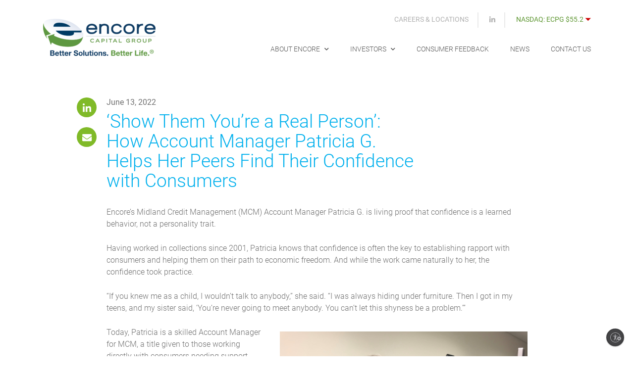

--- FILE ---
content_type: text/html; charset=UTF-8
request_url: https://www.encorecapital.com/articles/show-them-youre-a-real-person-how-account-manager-patricia-g-helps-her-peers-find-their-confidence-with-consumers/
body_size: 12216
content:
<!doctype html>
<html lang="en-US">
<head>
	<script>(function(w,d,s,l,i){w[l]=w[l]||[];w[l].push({'gtm.start':new Date().getTime(),event:'gtm.js'});var f=d.getElementsByTagName(s)[0],j=d.createElement(s),dl=l!='dataLayer'?'&l='+l:'';j.async=true;j.src='https://www.googletagmanager.com/gtm.js?id='+i+dl;f.parentNode.insertBefore(j,f);})(window,document,'script','dataLayer','GTM-MTWSWB');</script>
	<meta charset="UTF-8" />
	<meta name="viewport" content="width=device-width, initial-scale=1" />
	<meta content="initial-scale=1.0, maximum-scale=1.0, user-scalable=no" name="viewport"/>
	<link rel="profile" href="https://gmpg.org/xfn/11" />
	<link rel="shortcut icon" href="https://www.encorecapital.com/wp-content/uploads/2019/02/favicon.ico" type="image/x-icon">
	<link href="https://fonts.googleapis.com/css2?family=Montserrat:wght@300;400;500;600;700&display=swap" rel="stylesheet" media="all">
<script src="https://code.jquery.com/jquery-3.5.1.min.js"></script><title>‘Show Them You’re a Real Person’: How Account Manager Patricia G. Helps Her Peers Find Their Confidence with Consumers &#8211; Encore Capital Group</title>
<meta name='robots' content='max-image-preview:large' />
	<style>img:is([sizes="auto" i], [sizes^="auto," i]) { contain-intrinsic-size: 3000px 1500px }</style>
	<link rel="alternate" type="application/rss+xml" title="Encore Capital Group &raquo; Feed" href="https://www.encorecapital.com/feed/" />
<script>
window._wpemojiSettings = {"baseUrl":"https:\/\/s.w.org\/images\/core\/emoji\/16.0.1\/72x72\/","ext":".png","svgUrl":"https:\/\/s.w.org\/images\/core\/emoji\/16.0.1\/svg\/","svgExt":".svg","source":{"concatemoji":"https:\/\/www.encorecapital.com\/wp-includes\/js\/wp-emoji-release.min.js?ver=6.8.2"}};
/*! This file is auto-generated */
!function(s,n){var o,i,e;function c(e){try{var t={supportTests:e,timestamp:(new Date).valueOf()};sessionStorage.setItem(o,JSON.stringify(t))}catch(e){}}function p(e,t,n){e.clearRect(0,0,e.canvas.width,e.canvas.height),e.fillText(t,0,0);var t=new Uint32Array(e.getImageData(0,0,e.canvas.width,e.canvas.height).data),a=(e.clearRect(0,0,e.canvas.width,e.canvas.height),e.fillText(n,0,0),new Uint32Array(e.getImageData(0,0,e.canvas.width,e.canvas.height).data));return t.every(function(e,t){return e===a[t]})}function u(e,t){e.clearRect(0,0,e.canvas.width,e.canvas.height),e.fillText(t,0,0);for(var n=e.getImageData(16,16,1,1),a=0;a<n.data.length;a++)if(0!==n.data[a])return!1;return!0}function f(e,t,n,a){switch(t){case"flag":return n(e,"\ud83c\udff3\ufe0f\u200d\u26a7\ufe0f","\ud83c\udff3\ufe0f\u200b\u26a7\ufe0f")?!1:!n(e,"\ud83c\udde8\ud83c\uddf6","\ud83c\udde8\u200b\ud83c\uddf6")&&!n(e,"\ud83c\udff4\udb40\udc67\udb40\udc62\udb40\udc65\udb40\udc6e\udb40\udc67\udb40\udc7f","\ud83c\udff4\u200b\udb40\udc67\u200b\udb40\udc62\u200b\udb40\udc65\u200b\udb40\udc6e\u200b\udb40\udc67\u200b\udb40\udc7f");case"emoji":return!a(e,"\ud83e\udedf")}return!1}function g(e,t,n,a){var r="undefined"!=typeof WorkerGlobalScope&&self instanceof WorkerGlobalScope?new OffscreenCanvas(300,150):s.createElement("canvas"),o=r.getContext("2d",{willReadFrequently:!0}),i=(o.textBaseline="top",o.font="600 32px Arial",{});return e.forEach(function(e){i[e]=t(o,e,n,a)}),i}function t(e){var t=s.createElement("script");t.src=e,t.defer=!0,s.head.appendChild(t)}"undefined"!=typeof Promise&&(o="wpEmojiSettingsSupports",i=["flag","emoji"],n.supports={everything:!0,everythingExceptFlag:!0},e=new Promise(function(e){s.addEventListener("DOMContentLoaded",e,{once:!0})}),new Promise(function(t){var n=function(){try{var e=JSON.parse(sessionStorage.getItem(o));if("object"==typeof e&&"number"==typeof e.timestamp&&(new Date).valueOf()<e.timestamp+604800&&"object"==typeof e.supportTests)return e.supportTests}catch(e){}return null}();if(!n){if("undefined"!=typeof Worker&&"undefined"!=typeof OffscreenCanvas&&"undefined"!=typeof URL&&URL.createObjectURL&&"undefined"!=typeof Blob)try{var e="postMessage("+g.toString()+"("+[JSON.stringify(i),f.toString(),p.toString(),u.toString()].join(",")+"));",a=new Blob([e],{type:"text/javascript"}),r=new Worker(URL.createObjectURL(a),{name:"wpTestEmojiSupports"});return void(r.onmessage=function(e){c(n=e.data),r.terminate(),t(n)})}catch(e){}c(n=g(i,f,p,u))}t(n)}).then(function(e){for(var t in e)n.supports[t]=e[t],n.supports.everything=n.supports.everything&&n.supports[t],"flag"!==t&&(n.supports.everythingExceptFlag=n.supports.everythingExceptFlag&&n.supports[t]);n.supports.everythingExceptFlag=n.supports.everythingExceptFlag&&!n.supports.flag,n.DOMReady=!1,n.readyCallback=function(){n.DOMReady=!0}}).then(function(){return e}).then(function(){var e;n.supports.everything||(n.readyCallback(),(e=n.source||{}).concatemoji?t(e.concatemoji):e.wpemoji&&e.twemoji&&(t(e.twemoji),t(e.wpemoji)))}))}((window,document),window._wpemojiSettings);
</script>
<style id='wp-emoji-styles-inline-css'>

	img.wp-smiley, img.emoji {
		display: inline !important;
		border: none !important;
		box-shadow: none !important;
		height: 1em !important;
		width: 1em !important;
		margin: 0 0.07em !important;
		vertical-align: -0.1em !important;
		background: none !important;
		padding: 0 !important;
	}
</style>
<link rel='stylesheet' id='wp-block-library-css' href='https://www.encorecapital.com/wp-includes/css/dist/block-library/style.min.css?ver=6.8.2' media='all' />
<style id='wp-block-library-theme-inline-css'>
.wp-block-audio :where(figcaption){color:#555;font-size:13px;text-align:center}.is-dark-theme .wp-block-audio :where(figcaption){color:#ffffffa6}.wp-block-audio{margin:0 0 1em}.wp-block-code{border:1px solid #ccc;border-radius:4px;font-family:Menlo,Consolas,monaco,monospace;padding:.8em 1em}.wp-block-embed :where(figcaption){color:#555;font-size:13px;text-align:center}.is-dark-theme .wp-block-embed :where(figcaption){color:#ffffffa6}.wp-block-embed{margin:0 0 1em}.blocks-gallery-caption{color:#555;font-size:13px;text-align:center}.is-dark-theme .blocks-gallery-caption{color:#ffffffa6}:root :where(.wp-block-image figcaption){color:#555;font-size:13px;text-align:center}.is-dark-theme :root :where(.wp-block-image figcaption){color:#ffffffa6}.wp-block-image{margin:0 0 1em}.wp-block-pullquote{border-bottom:4px solid;border-top:4px solid;color:currentColor;margin-bottom:1.75em}.wp-block-pullquote cite,.wp-block-pullquote footer,.wp-block-pullquote__citation{color:currentColor;font-size:.8125em;font-style:normal;text-transform:uppercase}.wp-block-quote{border-left:.25em solid;margin:0 0 1.75em;padding-left:1em}.wp-block-quote cite,.wp-block-quote footer{color:currentColor;font-size:.8125em;font-style:normal;position:relative}.wp-block-quote:where(.has-text-align-right){border-left:none;border-right:.25em solid;padding-left:0;padding-right:1em}.wp-block-quote:where(.has-text-align-center){border:none;padding-left:0}.wp-block-quote.is-large,.wp-block-quote.is-style-large,.wp-block-quote:where(.is-style-plain){border:none}.wp-block-search .wp-block-search__label{font-weight:700}.wp-block-search__button{border:1px solid #ccc;padding:.375em .625em}:where(.wp-block-group.has-background){padding:1.25em 2.375em}.wp-block-separator.has-css-opacity{opacity:.4}.wp-block-separator{border:none;border-bottom:2px solid;margin-left:auto;margin-right:auto}.wp-block-separator.has-alpha-channel-opacity{opacity:1}.wp-block-separator:not(.is-style-wide):not(.is-style-dots){width:100px}.wp-block-separator.has-background:not(.is-style-dots){border-bottom:none;height:1px}.wp-block-separator.has-background:not(.is-style-wide):not(.is-style-dots){height:2px}.wp-block-table{margin:0 0 1em}.wp-block-table td,.wp-block-table th{word-break:normal}.wp-block-table :where(figcaption){color:#555;font-size:13px;text-align:center}.is-dark-theme .wp-block-table :where(figcaption){color:#ffffffa6}.wp-block-video :where(figcaption){color:#555;font-size:13px;text-align:center}.is-dark-theme .wp-block-video :where(figcaption){color:#ffffffa6}.wp-block-video{margin:0 0 1em}:root :where(.wp-block-template-part.has-background){margin-bottom:0;margin-top:0;padding:1.25em 2.375em}
</style>
<style id='classic-theme-styles-inline-css'>
/*! This file is auto-generated */
.wp-block-button__link{color:#fff;background-color:#32373c;border-radius:9999px;box-shadow:none;text-decoration:none;padding:calc(.667em + 2px) calc(1.333em + 2px);font-size:1.125em}.wp-block-file__button{background:#32373c;color:#fff;text-decoration:none}
</style>
<style id='global-styles-inline-css'>
:root{--wp--preset--aspect-ratio--square: 1;--wp--preset--aspect-ratio--4-3: 4/3;--wp--preset--aspect-ratio--3-4: 3/4;--wp--preset--aspect-ratio--3-2: 3/2;--wp--preset--aspect-ratio--2-3: 2/3;--wp--preset--aspect-ratio--16-9: 16/9;--wp--preset--aspect-ratio--9-16: 9/16;--wp--preset--color--black: #000000;--wp--preset--color--cyan-bluish-gray: #abb8c3;--wp--preset--color--white: #FFF;--wp--preset--color--pale-pink: #f78da7;--wp--preset--color--vivid-red: #cf2e2e;--wp--preset--color--luminous-vivid-orange: #ff6900;--wp--preset--color--luminous-vivid-amber: #fcb900;--wp--preset--color--light-green-cyan: #7bdcb5;--wp--preset--color--vivid-green-cyan: #00d084;--wp--preset--color--pale-cyan-blue: #8ed1fc;--wp--preset--color--vivid-cyan-blue: #0693e3;--wp--preset--color--vivid-purple: #9b51e0;--wp--preset--color--primary: #0073a8;--wp--preset--color--secondary: #005075;--wp--preset--color--dark-gray: #111;--wp--preset--color--light-gray: #767676;--wp--preset--gradient--vivid-cyan-blue-to-vivid-purple: linear-gradient(135deg,rgba(6,147,227,1) 0%,rgb(155,81,224) 100%);--wp--preset--gradient--light-green-cyan-to-vivid-green-cyan: linear-gradient(135deg,rgb(122,220,180) 0%,rgb(0,208,130) 100%);--wp--preset--gradient--luminous-vivid-amber-to-luminous-vivid-orange: linear-gradient(135deg,rgba(252,185,0,1) 0%,rgba(255,105,0,1) 100%);--wp--preset--gradient--luminous-vivid-orange-to-vivid-red: linear-gradient(135deg,rgba(255,105,0,1) 0%,rgb(207,46,46) 100%);--wp--preset--gradient--very-light-gray-to-cyan-bluish-gray: linear-gradient(135deg,rgb(238,238,238) 0%,rgb(169,184,195) 100%);--wp--preset--gradient--cool-to-warm-spectrum: linear-gradient(135deg,rgb(74,234,220) 0%,rgb(151,120,209) 20%,rgb(207,42,186) 40%,rgb(238,44,130) 60%,rgb(251,105,98) 80%,rgb(254,248,76) 100%);--wp--preset--gradient--blush-light-purple: linear-gradient(135deg,rgb(255,206,236) 0%,rgb(152,150,240) 100%);--wp--preset--gradient--blush-bordeaux: linear-gradient(135deg,rgb(254,205,165) 0%,rgb(254,45,45) 50%,rgb(107,0,62) 100%);--wp--preset--gradient--luminous-dusk: linear-gradient(135deg,rgb(255,203,112) 0%,rgb(199,81,192) 50%,rgb(65,88,208) 100%);--wp--preset--gradient--pale-ocean: linear-gradient(135deg,rgb(255,245,203) 0%,rgb(182,227,212) 50%,rgb(51,167,181) 100%);--wp--preset--gradient--electric-grass: linear-gradient(135deg,rgb(202,248,128) 0%,rgb(113,206,126) 100%);--wp--preset--gradient--midnight: linear-gradient(135deg,rgb(2,3,129) 0%,rgb(40,116,252) 100%);--wp--preset--font-size--small: 19.5px;--wp--preset--font-size--medium: 20px;--wp--preset--font-size--large: 36.5px;--wp--preset--font-size--x-large: 42px;--wp--preset--font-size--normal: 22px;--wp--preset--font-size--huge: 49.5px;--wp--preset--spacing--20: 0.44rem;--wp--preset--spacing--30: 0.67rem;--wp--preset--spacing--40: 1rem;--wp--preset--spacing--50: 1.5rem;--wp--preset--spacing--60: 2.25rem;--wp--preset--spacing--70: 3.38rem;--wp--preset--spacing--80: 5.06rem;--wp--preset--shadow--natural: 6px 6px 9px rgba(0, 0, 0, 0.2);--wp--preset--shadow--deep: 12px 12px 50px rgba(0, 0, 0, 0.4);--wp--preset--shadow--sharp: 6px 6px 0px rgba(0, 0, 0, 0.2);--wp--preset--shadow--outlined: 6px 6px 0px -3px rgba(255, 255, 255, 1), 6px 6px rgba(0, 0, 0, 1);--wp--preset--shadow--crisp: 6px 6px 0px rgba(0, 0, 0, 1);}:where(.is-layout-flex){gap: 0.5em;}:where(.is-layout-grid){gap: 0.5em;}body .is-layout-flex{display: flex;}.is-layout-flex{flex-wrap: wrap;align-items: center;}.is-layout-flex > :is(*, div){margin: 0;}body .is-layout-grid{display: grid;}.is-layout-grid > :is(*, div){margin: 0;}:where(.wp-block-columns.is-layout-flex){gap: 2em;}:where(.wp-block-columns.is-layout-grid){gap: 2em;}:where(.wp-block-post-template.is-layout-flex){gap: 1.25em;}:where(.wp-block-post-template.is-layout-grid){gap: 1.25em;}.has-black-color{color: var(--wp--preset--color--black) !important;}.has-cyan-bluish-gray-color{color: var(--wp--preset--color--cyan-bluish-gray) !important;}.has-white-color{color: var(--wp--preset--color--white) !important;}.has-pale-pink-color{color: var(--wp--preset--color--pale-pink) !important;}.has-vivid-red-color{color: var(--wp--preset--color--vivid-red) !important;}.has-luminous-vivid-orange-color{color: var(--wp--preset--color--luminous-vivid-orange) !important;}.has-luminous-vivid-amber-color{color: var(--wp--preset--color--luminous-vivid-amber) !important;}.has-light-green-cyan-color{color: var(--wp--preset--color--light-green-cyan) !important;}.has-vivid-green-cyan-color{color: var(--wp--preset--color--vivid-green-cyan) !important;}.has-pale-cyan-blue-color{color: var(--wp--preset--color--pale-cyan-blue) !important;}.has-vivid-cyan-blue-color{color: var(--wp--preset--color--vivid-cyan-blue) !important;}.has-vivid-purple-color{color: var(--wp--preset--color--vivid-purple) !important;}.has-black-background-color{background-color: var(--wp--preset--color--black) !important;}.has-cyan-bluish-gray-background-color{background-color: var(--wp--preset--color--cyan-bluish-gray) !important;}.has-white-background-color{background-color: var(--wp--preset--color--white) !important;}.has-pale-pink-background-color{background-color: var(--wp--preset--color--pale-pink) !important;}.has-vivid-red-background-color{background-color: var(--wp--preset--color--vivid-red) !important;}.has-luminous-vivid-orange-background-color{background-color: var(--wp--preset--color--luminous-vivid-orange) !important;}.has-luminous-vivid-amber-background-color{background-color: var(--wp--preset--color--luminous-vivid-amber) !important;}.has-light-green-cyan-background-color{background-color: var(--wp--preset--color--light-green-cyan) !important;}.has-vivid-green-cyan-background-color{background-color: var(--wp--preset--color--vivid-green-cyan) !important;}.has-pale-cyan-blue-background-color{background-color: var(--wp--preset--color--pale-cyan-blue) !important;}.has-vivid-cyan-blue-background-color{background-color: var(--wp--preset--color--vivid-cyan-blue) !important;}.has-vivid-purple-background-color{background-color: var(--wp--preset--color--vivid-purple) !important;}.has-black-border-color{border-color: var(--wp--preset--color--black) !important;}.has-cyan-bluish-gray-border-color{border-color: var(--wp--preset--color--cyan-bluish-gray) !important;}.has-white-border-color{border-color: var(--wp--preset--color--white) !important;}.has-pale-pink-border-color{border-color: var(--wp--preset--color--pale-pink) !important;}.has-vivid-red-border-color{border-color: var(--wp--preset--color--vivid-red) !important;}.has-luminous-vivid-orange-border-color{border-color: var(--wp--preset--color--luminous-vivid-orange) !important;}.has-luminous-vivid-amber-border-color{border-color: var(--wp--preset--color--luminous-vivid-amber) !important;}.has-light-green-cyan-border-color{border-color: var(--wp--preset--color--light-green-cyan) !important;}.has-vivid-green-cyan-border-color{border-color: var(--wp--preset--color--vivid-green-cyan) !important;}.has-pale-cyan-blue-border-color{border-color: var(--wp--preset--color--pale-cyan-blue) !important;}.has-vivid-cyan-blue-border-color{border-color: var(--wp--preset--color--vivid-cyan-blue) !important;}.has-vivid-purple-border-color{border-color: var(--wp--preset--color--vivid-purple) !important;}.has-vivid-cyan-blue-to-vivid-purple-gradient-background{background: var(--wp--preset--gradient--vivid-cyan-blue-to-vivid-purple) !important;}.has-light-green-cyan-to-vivid-green-cyan-gradient-background{background: var(--wp--preset--gradient--light-green-cyan-to-vivid-green-cyan) !important;}.has-luminous-vivid-amber-to-luminous-vivid-orange-gradient-background{background: var(--wp--preset--gradient--luminous-vivid-amber-to-luminous-vivid-orange) !important;}.has-luminous-vivid-orange-to-vivid-red-gradient-background{background: var(--wp--preset--gradient--luminous-vivid-orange-to-vivid-red) !important;}.has-very-light-gray-to-cyan-bluish-gray-gradient-background{background: var(--wp--preset--gradient--very-light-gray-to-cyan-bluish-gray) !important;}.has-cool-to-warm-spectrum-gradient-background{background: var(--wp--preset--gradient--cool-to-warm-spectrum) !important;}.has-blush-light-purple-gradient-background{background: var(--wp--preset--gradient--blush-light-purple) !important;}.has-blush-bordeaux-gradient-background{background: var(--wp--preset--gradient--blush-bordeaux) !important;}.has-luminous-dusk-gradient-background{background: var(--wp--preset--gradient--luminous-dusk) !important;}.has-pale-ocean-gradient-background{background: var(--wp--preset--gradient--pale-ocean) !important;}.has-electric-grass-gradient-background{background: var(--wp--preset--gradient--electric-grass) !important;}.has-midnight-gradient-background{background: var(--wp--preset--gradient--midnight) !important;}.has-small-font-size{font-size: var(--wp--preset--font-size--small) !important;}.has-medium-font-size{font-size: var(--wp--preset--font-size--medium) !important;}.has-large-font-size{font-size: var(--wp--preset--font-size--large) !important;}.has-x-large-font-size{font-size: var(--wp--preset--font-size--x-large) !important;}
:where(.wp-block-post-template.is-layout-flex){gap: 1.25em;}:where(.wp-block-post-template.is-layout-grid){gap: 1.25em;}
:where(.wp-block-columns.is-layout-flex){gap: 2em;}:where(.wp-block-columns.is-layout-grid){gap: 2em;}
:root :where(.wp-block-pullquote){font-size: 1.5em;line-height: 1.6;}
</style>
<link rel='stylesheet' id='twentynineteen-style-css' href='https://www.encorecapital.com/wp-content/themes/encorecapital-child/style.css?ver=09102025' media='all' />
<link rel='stylesheet' id='twentynineteen-print-style-css' href='https://www.encorecapital.com/wp-content/themes/twentynineteen/print.css?ver=09102025' media='print' />
<link rel='stylesheet' id='chld_thm_cfg_separate-css' href='https://www.encorecapital.com/wp-content/themes/encorecapital-child/ctc-style.css?ver=09102025' media='all' />
<link rel='stylesheet' id='mcm-4-style-css' href='https://www.encorecapital.com/wp-content/themes/encorecapital-child/supplemental.css?ver=09102025' media='all' />
<script src="https://www.encorecapital.com/wp-content/themes/twentynineteen/js/priority-menu.js?ver=20200129" id="twentynineteen-priority-menu-js" defer data-wp-strategy="defer"></script>
<link rel="https://api.w.org/" href="https://www.encorecapital.com/wp-json/" /><link rel="alternate" title="JSON" type="application/json" href="https://www.encorecapital.com/wp-json/wp/v2/posts/4657" /><link rel="EditURI" type="application/rsd+xml" title="RSD" href="https://www.encorecapital.com/xmlrpc.php?rsd" />
<link rel="canonical" href="https://www.encorecapital.com/articles/show-them-youre-a-real-person-how-account-manager-patricia-g-helps-her-peers-find-their-confidence-with-consumers/" />
<link rel='shortlink' href='https://www.encorecapital.com/?p=4657' />
<link rel="alternate" title="oEmbed (JSON)" type="application/json+oembed" href="https://www.encorecapital.com/wp-json/oembed/1.0/embed?url=https%3A%2F%2Fwww.encorecapital.com%2Farticles%2Fshow-them-youre-a-real-person-how-account-manager-patricia-g-helps-her-peers-find-their-confidence-with-consumers%2F" />
<link rel="alternate" title="oEmbed (XML)" type="text/xml+oembed" href="https://www.encorecapital.com/wp-json/oembed/1.0/embed?url=https%3A%2F%2Fwww.encorecapital.com%2Farticles%2Fshow-them-youre-a-real-person-how-account-manager-patricia-g-helps-her-peers-find-their-confidence-with-consumers%2F&#038;format=xml" />
	<link rel="stylesheet" type="text/css" href="https://www.encorecapital.com/wp-content/themes/encorecapital-child/css/media.css">
				<script src="https://code.jquery.com/ui/1.12.1/jquery-ui.js"></script> 
		
	<script type='text/javascript'> 
        (function (d, t) {   
        var bh = d.createElement(t), s = d.getElementsByTagName(t)[0];
            bh.type = 'text/javascript';
            bh.src = 'https://www.bugherd.com/sidebarv2.js?apikey=z2xjyohht5wxmglyfb1rkq';
            s.parentNode.insertBefore(bh, s);
        })(document, 'script'); 
    </script>
</head>

<body class="wp-singular post-template-default single single-post postid-4657 single-format-standard wp-embed-responsive wp-theme-twentynineteen wp-child-theme-encorecapital-child singular image-filters-enabled">
	
		<div id="fb-root"></div>
<script>(function(d, s, id) {
          var js, fjs = d.getElementsByTagName(s)[0];
          if (d.getElementById(id)) return;
          js = d.createElement(s); js.id = id;
          js.src = "//connect.facebook.net/en_US/all.js#xfbml=1";
          fjs.parentNode.insertBefore(js, fjs);
        }(document, 'script', 'facebook-jssdk'));</script>		<noscript><iframe src="https://www.googletagmanager.com/ns.html?id=GTM-MTWSWB" height="0" width="0" style="display:none;visibility:hidden"></iframe></noscript>
	<a href="#content" class="skip-link screen-reader-text" tabindex="1">Skip to content</a>
		<header class="master-header clearfix">
			<div class="full-width clearfix">
				<a href="https://www.encorecapital.com/" class="logo">
										<img src="https://www.encorecapital.com/wp-content/uploads/2021/09/encore_tagline_hori_2color-e1631228427936.png" alt="Encore Capital. Better Solutions. Better Life." />
		  	  	</a>
		  	  	<div class="header-right">
		  	  		<div class="header-top">
		  	  										<a href="/careers-locations/">Careers &amp; Locations</a>
												<a href="https://www.linkedin.com/company/encore-capital-group/" aria-label="Encore Capital Group LinkedIn page" style="text-transform:initial" target="_blank"><i class="fab fa-linkedin-in"></i></a>
						<div class="stock green-color">
                            <div>
                                <span>NASDAQ:</span>
                                <span id="st_symbol"></span> 
                                <span class="getstock" id="st_stock"></span>
                                <span id="st_arrow"><img src= "https://www.encorecapital.com/wp-content/themes/encorecapital-child/images/up-green-arrow.svg" alt="stock-ticker-up-arrow" aria-label="stock-ticker-positive-up-arrow" class="up_arrow" /><img src= "https://www.encorecapital.com/wp-content/themes/encorecapital-child/images/up-red-arrow.svg" alt="stock-ticker-down-arrow" aria-label="stock-ticker-negative-down-arrow" class="down-arrow" /></span>
							</div>
                        </div>
					</div>

					<button class="menu-toggle" type="button" id="mobile-menu-button" data-toggle="collapse" data-target="#main-menu" aria-expanded="false" aria-label="Toggle navigation" aria-haspopup="true"><i class="fa fa-bars"></i><i class="fas fa-times"></i></button>  
					<nav id="site-navigation" class="site-navigation" aria-label="Main Menu">
						<div class="menu-main-menu-container"><ul id="menu-main-menu" class="main-menu"><li id="menu-item-3673" class="menu-item menu-item-type-post_type menu-item-object-page menu-item-has-children menu-item-3673"><a href="https://www.encorecapital.com/mvv/" aria-haspopup="true" aria-expanded="false">About Encore</a><button class="submenu-expand" tabindex="-1"><svg class="svg-icon" width="24" height="24" aria-hidden="true" role="img" focusable="false" xmlns="http://www.w3.org/2000/svg" viewBox="0 0 24 24"><path d="M7.41 8.59L12 13.17l4.59-4.58L18 10l-6 6-6-6 1.41-1.41z"></path><path fill="none" d="M0 0h24v24H0V0z"></path></svg></button>
<ul class="sub-menu">
	<li id="menu-item--1" class="mobile-parent-nav-menu-item menu-item--1"><button class="menu-item-link-return" tabindex="-1"><svg class="svg-icon" width="24" height="24" aria-hidden="true" role="img" focusable="false" viewBox="0 0 24 24" version="1.1" xmlns="http://www.w3.org/2000/svg" xmlns:xlink="http://www.w3.org/1999/xlink"><path d="M15.41 7.41L14 6l-6 6 6 6 1.41-1.41L10.83 12z"></path><path d="M0 0h24v24H0z" fill="none"></path></svg>About Encore</button></li>
	<li id="menu-item-3672" class="menu-item menu-item-type-post_type menu-item-object-page menu-item-3672"><a href="https://www.encorecapital.com/mvv/">Our Mission, Vision &#038; Values</a></li>
	<li id="menu-item-200" class="menu-item menu-item-type-post_type menu-item-object-page menu-item-200"><a href="https://www.encorecapital.com/leadership/">Leadership</a></li>
	<li id="menu-item-2841" class="menu-item menu-item-type-post_type menu-item-object-page menu-item-2841"><a href="https://www.encorecapital.com/businesses-and-services/">Businesses &#038; Services</a></li>
	<li id="menu-item-201" class="menu-item menu-item-type-post_type menu-item-object-page menu-item-201"><a href="https://www.encorecapital.com/esg/">Environmental, Social and Governance</a></li>
	<li id="menu-item-4729" class="menu-item menu-item-type-custom menu-item-object-custom menu-item-4729"><a href="https://www.encorecapital.com/efs2025/">Economic Freedom Study</a></li>
</ul>
</li>
<li id="menu-item-21" class="menu-item menu-item-type-post_type menu-item-object-page menu-item-has-children menu-item-21"><a href="https://www.encorecapital.com/investors/" aria-haspopup="true" aria-expanded="false">Investors</a><button class="submenu-expand" tabindex="-1"><svg class="svg-icon" width="24" height="24" aria-hidden="true" role="img" focusable="false" xmlns="http://www.w3.org/2000/svg" viewBox="0 0 24 24"><path d="M7.41 8.59L12 13.17l4.59-4.58L18 10l-6 6-6-6 1.41-1.41z"></path><path fill="none" d="M0 0h24v24H0V0z"></path></svg></button>
<ul class="sub-menu">
	<li id="menu-item--2" class="mobile-parent-nav-menu-item menu-item--2"><button class="menu-item-link-return" tabindex="-1"><svg class="svg-icon" width="24" height="24" aria-hidden="true" role="img" focusable="false" viewBox="0 0 24 24" version="1.1" xmlns="http://www.w3.org/2000/svg" xmlns:xlink="http://www.w3.org/1999/xlink"><path d="M15.41 7.41L14 6l-6 6 6 6 1.41-1.41L10.83 12z"></path><path d="M0 0h24v24H0z" fill="none"></path></svg>Investors</button></li>
	<li id="menu-item-204" class="menu-item menu-item-type-post_type menu-item-object-page menu-item-204"><a href="https://www.encorecapital.com/investors/">Investor Overview</a></li>
	<li id="menu-item-208" class="menu-item menu-item-type-post_type menu-item-object-page menu-item-208"><a href="https://www.encorecapital.com/corporate-governance/">Corporate Governance</a></li>
	<li id="menu-item-214" class="menu-item menu-item-type-post_type menu-item-object-page menu-item-214"><a href="https://www.encorecapital.com/stock-information/">Stock Information</a></li>
	<li id="menu-item-218" class="menu-item menu-item-type-post_type menu-item-object-page menu-item-218"><a href="https://www.encorecapital.com/sec-filings/">SEC Filings</a></li>
	<li id="menu-item-222" class="menu-item menu-item-type-post_type menu-item-object-page menu-item-222"><a href="https://www.encorecapital.com/shareholder-services/">Shareholder Services</a></li>
	<li id="menu-item-324" class="menu-item menu-item-type-post_type menu-item-object-page menu-item-324"><a href="https://www.encorecapital.com/investor-events-presentations/">Investor events &#038; presentations</a></li>
	<li id="menu-item-327" class="menu-item menu-item-type-post_type menu-item-object-page menu-item-327"><a href="https://www.encorecapital.com/financial-press-releases/">Financial Press Releases</a></li>
	<li id="menu-item-3457" class="menu-item menu-item-type-custom menu-item-object-custom menu-item-3457"><a href="/shareholder-services/#share-2">Receive Email Alerts</a></li>
</ul>
</li>
<li id="menu-item-22" class="menu-item menu-item-type-post_type menu-item-object-page menu-item-22"><a href="https://www.encorecapital.com/consumers/">Consumer Feedback</a></li>
<li id="menu-item-23" class="menu-item menu-item-type-post_type menu-item-object-page menu-item-23"><a href="https://www.encorecapital.com/news/">News</a></li>
<li id="menu-item-24" class="menu-item menu-item-type-post_type menu-item-object-page menu-item-24"><a href="https://www.encorecapital.com/contact-us/">Contact us</a></li>
</ul></div>
			<div class="main-menu-more">
				<ul class="main-menu">
					<li class="menu-item menu-item-has-children">
						<button class="submenu-expand main-menu-more-toggle is-empty" tabindex="-1"
							aria-label="More" aria-haspopup="true" aria-expanded="false"><svg class="svg-icon" width="24" height="24" aria-hidden="true" role="img" focusable="false" xmlns="http://www.w3.org/2000/svg"><g fill="none" fill-rule="evenodd"><path d="M0 0h24v24H0z"/><path fill="currentColor" fill-rule="nonzero" d="M12 2c5.52 0 10 4.48 10 10s-4.48 10-10 10S2 17.52 2 12 6.48 2 12 2zM6 14a2 2 0 1 0 0-4 2 2 0 0 0 0 4zm6 0a2 2 0 1 0 0-4 2 2 0 0 0 0 4zm6 0a2 2 0 1 0 0-4 2 2 0 0 0 0 4z"/></g></svg>
						</button>
						<ul class="sub-menu hidden-links">
							<li class="mobile-parent-nav-menu-item">
								<button class="menu-item-link-return"><svg class="svg-icon" width="24" height="24" aria-hidden="true" role="img" focusable="false" viewBox="0 0 24 24" version="1.1" xmlns="http://www.w3.org/2000/svg" xmlns:xlink="http://www.w3.org/1999/xlink"><path d="M15.41 7.41L14 6l-6 6 6 6 1.41-1.41L10.83 12z"></path><path d="M0 0h24v24H0z" fill="none"></path></svg>Back
								</button>
							</li>
						</ul>
					</li>
				</ul>
			</div>					</nav>
				</div>
			</div>
		</header>

	<div id="content" class="site-content">
<section class="inner-page press-release-single">
    <div class="m-wrapper clearfix">
        
        

<article id="post-4657" class="post-4657 post type-post status-publish format-standard has-post-thumbnail hentry category-articles entry">
    <div id="single-article-sharing">
        <div>
            <div class="social-circle">
                <a href="https://www.linkedin.com/sharing/share-offsite/?url=https://www.encorecapital.com/articles/show-them-youre-a-real-person-how-account-manager-patricia-g-helps-her-peers-find-their-confidence-with-consumers" id="article-share-linkedin" target="_blank" class="social-share-link"><i
                        class="fab fa-linkedin-in"></i></a>
            </div>
            <div class="social-circle">
                <a id="email-share" class="social-share-link" style="text-transform:initial" target="_blank"><i class="fas fa-envelope"></i></a>
                <script type="text/javascript">
                var share_mailto_string = 'mailto:?subject=' + encodeURIComponent(document.title) +
                    '&body=See more at ' + encodeURIComponent(window.location.href);
                document.getElementById('email-share').setAttribute('href', share_mailto_string);
                </script>
            </div>
        </div>
    </div>

    <div class="meta-detail">
        <span class="date">
            June 13, 2022        </span>
        <span class="single-article-title mb-4">
            <h2 class="heading3">‘Show Them You’re a Real Person’: How Account Manager Patricia G. Helps Her Peers Find Their Confidence with Consumers</h2>
			<h3 class="heading3 none"></h3>
        </span>
        <p>Encore’s Midland Credit Management (MCM) Account Manager Patricia G. is living proof that confidence is a learned behavior, not a personality trait.</p>
<p>Having worked in collections since 2001, Patricia knows that confidence is often the key to establishing rapport with consumers and helping them on their path to economic freedom. And while the work came naturally to her, the confidence took practice.</p>
<p>“If you knew me as a child, I wouldn’t talk to anybody,” she said. “I was always hiding under furniture. Then I got in my teens, and my sister said, ‘You’re never going to meet anybody. You can’t let this shyness be a problem.’”</p>
<p><img fetchpriority="high" decoding="async" src="https://www.encorecapital.com/wp-content/uploads/2022/06/Patricia-G.jpg" alt="" width="500" height="375" class="alignright size-medium wp-image-4658" /></p>
<p>Today, Patricia is a skilled Account Manager for MCM, a title given to those working directly with consumers needing support. She’s known among her peers as somebody who can connect almost effortlessly with consumers and help them come up with a plan to resolve their debt.</p>
<p>She previously worked in the social services space but made the switch to MCM over 20 years ago when her neighbor referred her for a job.</p>
<p>“I enjoyed it so much that I never went back. That was the end of my job search,” Patricia said. “I could work at my own pace, which tends to be fast, and there wasn’t anything to hold me back.”</p>
<p>She said her background in social work and her own personal challenges in life have helped her connect with consumers on a personal level.</p>
<p>“Life experience has its place in collections, and tapping into that has worked well for me,” she said. “I’ve had a lot of hardships in my family. I try to show consumers with my tone and my voice that I’m a real person. When I walk out of here at night, I turn into a consumer just like them.&#8221;</p>
<div class="quote-holder">
<div class="single-pr-quote">
<p class="pr-quote">“I’ve had my own personal debt, and I’ve dealt with collectors who were nothing like our company.”</p>
<p class="single-pr-quote-author">Patricia G., Account Manager at MCM</p>
</div>
</div>
<p>&#8220;I tell consumers, ‘You’ve got one of the best companies in the world calling to help you. I don’t have a canned plan or answer. I customize everything. The more you open up to me, the better solution we can find together.’ When you can relate to a consumer, you can be certain they’ll keep the conversation going because they want to be heard.”</p>
<p>Patricia added that MCM’s <a href="https://www.encorecapital.com/mvv/" class="plain-green-link">Mission, Vision and Values</a> help the company stand apart to consumers from other collection firms.</p>
<p>“I think the biggest thing is that we do care,” she said. “It’s one thing to sit in a chair and tell people we care, but it’s another to stand behind that statement.” </p>
<p>Patricia is known among her colleagues as somebody who is there to lend a hand when consumers need additional reassurance. </p>
<p>“It’s extremely gratifying when I get to lend a second ear to a consumer and at the same time, support a coworker.” </p>
<p>Those new to the team are often inspired by Patricia’s ability to connect with consumers. When asked for advice, she emphasizes the importance of authenticity.   </p>
<p>“Just be yourself. Draw on personal experiences. You don’t have to build up a false sense of who you are. We’re all people. It has to come from your heart, and you have to use your own words, your own pace, and be yourself.” </p>
<p>While the differences and diversity among MCM’s Account Managers is a strength, Patricia said she encourages them all to practice confidence.</p>
<p>“Everybody should have a passion for their craft,” she said. “I tell people don’t hide behind the shield of not feeling confident. You’re going to get your confidence. When you have the expectation that you’re going to succeed, you get on the phone and do it.”</p>
      
    </div>

 
</article><!-- #post-${ID} -->
    </div>
</section>

<section class="ar-related-articles">
    <div class="row">
        <div class="related-articles">


                                    <div class="featured-article-wrapper">
                <div class="related-articles-title">
                    <p>Related Articles</p>
                </div>
            </div>
            <hr>

            <div class="featured-article-wrapper articles-wrap">
                                <div class="events-per-month">
                    
                    <div class="featured-articles">

                         <a href="https://www.encorecapital.com/articles/from-homelessness-to-hope-how-one-veteran-turned-hardship-into-a-mission-for-financial-empowerment/"><div class="related-article-image article-image-wrapper" style="background-image: url(https://www.encorecapital.com/wp-content/uploads/2026/01/virginia-final-cropped.jpg)"></div></a>
                        <div class="meta-detail">
                                                        <span class="date">January 13, 2026</span>
                                                    </div>
                        <a href="https://www.encorecapital.com/articles/from-homelessness-to-hope-how-one-veteran-turned-hardship-into-a-mission-for-financial-empowerment/" class="f-24">From Homelessness to Hope: How One Veteran Turned Hardship into a Mission for Financial Empowerment</a>

                                                  <!--// $trimmed_content = wp_trim_words($content, 56, null);-->
                        
                        <p>Welcome to Encore’s Colleague Corner. In this web series, we delve into the career journeys of our colleagues, what our&hellip;</p>

                    </div>

                    
                    <div class="featured-articles">

                         <a href="https://www.encorecapital.com/articles/encore-connected-week-celebrating-how-our-values-empower-us/"><div class="related-article-image article-image-wrapper" style="background-image: url(https://www.encorecapital.com/wp-content/uploads/2025/12/2025-ECW-Results_News-1.png)"></div></a>
                        <div class="meta-detail">
                                                        <span class="date">December 18, 2025</span>
                                                    </div>
                        <a href="https://www.encorecapital.com/articles/encore-connected-week-celebrating-how-our-values-empower-us/" class="f-24">Encore Connected Week: Celebrating How Our Values Empower Us</a>

                                                  <!--// $trimmed_content = wp_trim_words($content, 56, null);-->
                        
                        <p>This November, we hosted our fifth annual multi-day virtual celebration, Encore Connected Week, where colleagues across Encore Capital Group® (Encore)&hellip;</p>

                    </div>

                    
                    <div class="featured-articles">

                         <a href="https://www.encorecapital.com/articles/encore-capital-group-to-promote-financial-literacy-in-the-u-k-through-collaboration-with-ja-worldwide-member-young-enterprise/"><div class="related-article-image article-image-wrapper" style="background-image: url(https://www.encorecapital.com/wp-content/uploads/2025/12/JA_YE-image.png)"></div></a>
                        <div class="meta-detail">
                                                        <span class="date">December 15, 2025</span>
                                                    </div>
                        <a href="https://www.encorecapital.com/articles/encore-capital-group-to-promote-financial-literacy-in-the-u-k-through-collaboration-with-ja-worldwide-member-young-enterprise/" class="f-24">Encore Capital Group<sup>®</sup> to Promote Financial Literacy in the U.K. Through Collaboration with JA Worldwide Member Young Enterprise</a>

                                                  <!--// $trimmed_content = wp_trim_words($content, 56, null);-->
                        
                        <p>Collaboration to Include Financial, Employee Volunteer Support for Financial Education Programs Financial literacy is the foundation of economic freedom. That’s&hellip;</p>

                    </div>

                    
                    <div class="featured-articles">

                         <a href="https://www.encorecapital.com/articles/encore-capital-group-celebrates-2025-great-place-to-work-certifications-designation-across-seven-countries/"><div class="related-article-image article-image-wrapper" style="background-image: url(https://www.encorecapital.com/wp-content/uploads/2025/10/inner-image.png)"></div></a>
                        <div class="meta-detail">
                                                        <span class="date">October 29, 2025</span>
                                                    </div>
                        <a href="https://www.encorecapital.com/articles/encore-capital-group-celebrates-2025-great-place-to-work-certifications-designation-across-seven-countries/" class="f-24">Encore Capital Group<sup>®</sup> Celebrates 2025 Great Place to Work<sup>®</sup> Certification™ Designation Across Seven Countries</a>

                                                  <!--// $trimmed_content = wp_trim_words($content, 56, null);-->
                        
                        <p>At Encore Capital Group (Encore), we believe that building a culture where all colleagues can thrive begins with listening to&hellip;</p>

                    </div>

                    
                    <div class="featured-articles">

                         <a href="https://www.encorecapital.com/articles/colleague-corner-cabot-financial-france/"><div class="related-article-image article-image-wrapper" style="background-image: url(https://www.encorecapital.com/wp-content/uploads/2025/09/Colleague-Corner-Thumbnail_FR_Final.png)"></div></a>
                        <div class="meta-detail">
                                                        <span class="date">September 17, 2025</span>
                                                    </div>
                        <a href="https://www.encorecapital.com/articles/colleague-corner-cabot-financial-france/" class="f-24">Colleague Corner: Cabot Financial France</a>

                                                  <!--// $trimmed_content = wp_trim_words($content, 56, null);-->
                        
                        <p>Welcome to the Encore Capital Group® (Encore) Colleague Corner. In this web series, we get a chance to learn from&hellip;</p>

                    </div>

                    
                    <div class="featured-articles">

                         <a href="https://www.encorecapital.com/articles/encore-announces-findings-of-2025-economic-freedom-study/"><div class="related-article-image article-image-wrapper" style="background-image: url(https://www.encorecapital.com/wp-content/uploads/2025/07/GettyImages-1095145852-scaled-e1753825049849.jpg)"></div></a>
                        <div class="meta-detail">
                                                        <span class="date">July 31, 2025</span>
                                                    </div>
                        <a href="https://www.encorecapital.com/articles/encore-announces-findings-of-2025-economic-freedom-study/" class="f-24">Encore Announces Findings of 2025 Economic Freedom Study</a>

                                                  <!--// $trimmed_content = wp_trim_words($content, 56, null);-->
                        
                        <p>Download the report here Today we announced the findings of our third Economic Freedom Study. The study surveyed over 6,000&hellip;</p>

                    </div>

                                    </div>
                            </div>
        </div>
    </div>
</section>


</div>
<hr class="enc-hr">
<footer class="footer">
    <div class="wrapper">
        <div class="footer-top">
            <div class="footer-logo">
                <a href="https://www.encorecapital.com/" class="logo">
                                        <img src="https://www.encorecapital.com/wp-content/uploads/2021/09/encore_tagline_hori_2color-e1631228427936.png" />
                </a>
            </div>
            <nav class="footer-navigation" aria-label="Footer Menu">
                <div class="menu-footer-menu-container"><ul id="menu-footer-menu" class="menu"><li id="menu-item-3875" class="menu-item menu-item-type-post_type menu-item-object-page menu-item-home menu-item-3875"><a href="https://www.encorecapital.com/">ABOUT ENCORE</a></li>
<li id="menu-item-3873" class="menu-item menu-item-type-post_type menu-item-object-page menu-item-3873"><a href="https://www.encorecapital.com/investors/">INVESTORS</a></li>
<li id="menu-item-3874" class="menu-item menu-item-type-post_type menu-item-object-page menu-item-3874"><a href="https://www.encorecapital.com/news/">NEWS</a></li>
<li id="menu-item-3872" class="menu-item menu-item-type-post_type menu-item-object-page menu-item-3872"><a href="https://www.encorecapital.com/consumers/">CONSUMER FEEDBACK</a></li>
</ul></div>                <div class="menu-secondary-footer-menu-container"><ul id="menu-secondary-footer-menu" class="secondary-footer-menu"><li id="menu-item-3870" class="menu-item menu-item-type-post_type menu-item-object-page menu-item-3870"><a href="https://www.encorecapital.com/contact-us/">Contact Us</a></li>
<li id="menu-item-3871" class="menu-item menu-item-type-post_type menu-item-object-page menu-item-3871"><a href="https://www.encorecapital.com/careers-locations/">Careers</a></li>
<li id="menu-item-4140" class="menu-item menu-item-type-custom menu-item-object-custom menu-item-4140"><a href="/careers-locations/#location1">Locations</a></li>
</ul></div>            </nav>
        </div>
    </div>
    <div class="copyright">
        <div>
            <div>
                © 2026 Encore Capital Group<sup>®</sup>. All Rights Reserved.            </div>
            <div>
                <a href="/terms-of-use/">Terms of Use</a> | <a href="/accessibility/" style="padding:0">Accessibility Statement</a>. <a href="https://www.anthem.com/machine-readable-file/search/" target="_blank" class="only-careers">2022 Transparency in Coverage Rules – Anthem, Inc.</a>            </div>
        </div>
	</div>
</footer>


<script type="speculationrules">
{"prefetch":[{"source":"document","where":{"and":[{"href_matches":"\/*"},{"not":{"href_matches":["\/wp-*.php","\/wp-admin\/*","\/wp-content\/uploads\/*","\/wp-content\/*","\/wp-content\/plugins\/*","\/wp-content\/themes\/encorecapital-child\/*","\/wp-content\/themes\/twentynineteen\/*","\/*\\?(.+)"]}},{"not":{"selector_matches":"a[rel~=\"nofollow\"]"}},{"not":{"selector_matches":".no-prefetch, .no-prefetch a"}}]},"eagerness":"conservative"}]}
</script>
<script src="https://www.encorecapital.com/wp-content/themes/encorecapital-child/js/touch-keyboard-navigation.js?ver=20230621" id="twentynineteen-touch-navigation-js" defer data-wp-strategy="defer"></script>

<script type="text/javascript" src="https://www.encorecapital.com/wp-content/themes/encorecapital-child/js/common.js"></script>
<script type="text/javascript" src="https://www.encorecapital.com/wp-content/themes/encorecapital-child/js/custom.js"></script>

<script>
jQuery(document).ready(function() {
    if (jQuery("div").hasClass("gform_wrapper")) {
        jQuery(".gfield_checkbox input:checkbox").uniform();
    }
});
</script>


<script>
jQuery("#shareholder-tabs").tabs();
</script>

<script>
jQuery(document).ready(function() {
    jQuery('.email-alerts .gfield_checkbox li.gchoice_select_all').click(function() {
        jQuery(this).parent('ul').find('.checker > span').toggleClass('checked');
    });
    jQuery('.email-alerts .gfield_checkbox li').not('.gchoice_select_all').click(function() {
        jQuery(this).find('.checker > span').toggleClass('checked');
    });
});
</script>

<script>
jQuery(document).ready(function() {
    jQuery("#st_symbol").html('ECPG');
    updateQuote();
    // setInterval(updateQuote, 10000);
});

function updateQuote() {
    // jQuery.ajax({
    //     url: 'https://www.encorecapital.com/wp-content/uploads/encore.json?' + Date.now(),
    //     dataType: 'json',
    //     success: function(res) {
    //         jQuery("#st_symbol").html(res.data[0].symbol);
    //         jQuery("#st_stock").html("$" + res.data[0].lastTrade);

    //         if (res.data[0].changeNumber >= 0) {
    //             jQuery("#st_arrow").removeClass("st_down").addClass("st_up");
    //         } else {
    //             jQuery("#st_arrow").removeClass("st_up").addClass("st_down");
    //         }
    //     }
    // });

    jQuery.ajax({
        url: '/wp-admin/admin-ajax.php', // WordPress AJAX handler
        method: 'POST', // admin-ajax.php expects POST
        data: {
            action: 'stock_api_proxy' // Matches the wp_ajax_my_api_proxy hook
        },
        success: function(res) {
            if (res.success) {
                let symbol = res.data.data[0].symbol;
                let trade = (res.data.data[0].lastTrade).toString();

                jQuery("#st_symbol").html(res.data.data[0].symbol);
                jQuery("#st_stock").html("$" + trade);
                
                if (res.data.data[0].changeNumber >= 0) {
                    jQuery("#st_arrow").removeClass("st_down").addClass("st_up");
                } else {
                    jQuery("#st_arrow").removeClass("st_up").addClass("st_down");
                }
            } else {
                console.error('Error:', response.data.message);
            }
        },
        error: function(xhr, status, error) {
            console.error('AJAX Error:', error);
        }
    });
}
</script>



<script type="text/javascript" src="/_Incapsula_Resource?SWJIYLWA=719d34d31c8e3a6e6fffd425f7e032f3&ns=2&cb=519725617" async></script></body>

</html>


--- FILE ---
content_type: text/css
request_url: https://www.encorecapital.com/wp-content/themes/encorecapital-child/style.css?ver=09102025
body_size: 46543
content:
/*
Theme Name: Encore Capital Group Child
Theme URI: https://github.com/WordPress/twentynineteen
Template: twentynineteen
Author: the WordPress team
Author URI: https://wordpress.org/
Description: Our 2019 default theme is designed to show off the power of the block editor. It features custom styles for all the default blocks, and is built so that what you see in the editor looks like what you'll see on your website. Twenty Nineteen is designed to be adaptable to a wide range of websites, whether you’re running a photo blog, launching a new business, or supporting a non-profit. Featuring ample whitespace and modern sans-serif headlines paired with classic serif body text, it's built to be beautiful on all screen sizes.
Tags: one-column,flexible-header,accessibility-ready,custom-colors,custom-menu,custom-logo,editor-style,featured-images,footer-widgets,rtl-language-support,sticky-post,threaded-comments,translation-ready
Version: 09102025
Updated: 2019-02-26 11:15:01
//test
*/

/*!
 * Font Awesome Free 5.3.1 by @fontawesome - https://fontawesome.com
 * License - https://fontawesome.com/license/free (Icons: CC BY 4.0, Fonts: SIL OFL 1.1, Code: MIT License)
 */

.fa,
.fab,
.fal,
.far,
.fas {
	-moz-osx-font-smoothing: grayscale;
	-webkit-font-smoothing: antialiased;
	display: inline-block;
	font-style: normal;
	font-variant: normal;
	text-rendering: auto;
	line-height: 1;
}

.fa-lg {
	font-size: 1.33333em;
	line-height: 0.75em;
	vertical-align: -0.0667em;
}

.fa-xs {
	font-size: 0.75em;
}

.fa-sm {
	font-size: 0.875em;
}

.fa-1x {
	font-size: 1em;
}

.fa-2x {
	font-size: 2em;
}

.fa-3x {
	font-size: 3em;
}

.fa-4x {
	font-size: 4em;
}

.fa-5x {
	font-size: 5em;
}

.fa-6x {
	font-size: 6em;
}

.fa-7x {
	font-size: 7em;
}

.fa-8x {
	font-size: 8em;
}

.fa-9x {
	font-size: 9em;
}

.fa-10x {
	font-size: 10em;
}

.fa-fw {
	text-align: center;
	width: 1.25em;
}

.fa-ul {
	list-style-type: none;
	margin-left: 2.5em;
	padding-left: 0;
}

.fa-ul > li {
	position: relative;
}

.fa-li {
	left: -2em;
	position: absolute;
	text-align: center;
	width: 2em;
	line-height: inherit;
}

.fa-border {
	border: 0.08em solid #eee;
	border-radius: 0.1em;
	padding: 0.2em 0.25em 0.15em;
}

.fa-pull-left {
	float: left;
}

.fa-pull-right {
	float: right;
}

.fa.fa-pull-left,
.fab.fa-pull-left,
.fal.fa-pull-left,
.far.fa-pull-left,
.fas.fa-pull-left {
	margin-right: 0.3em;
}

.fa.fa-pull-right,
.fab.fa-pull-right,
.fal.fa-pull-right,
.far.fa-pull-right,
.fas.fa-pull-right {
	margin-left: 0.3em;
}

.fa-spin {
	animation: fa-spin 2s infinite linear;
}

.fa-pulse {
	animation: fa-spin 1s infinite steps(8);
}

@keyframes fa-spin {
	0% {
		transform: rotate(0deg);
	}

	to {
		transform: rotate(1turn);
	}
}

.fa-rotate-90 {
	-ms-filter: 'progid:DXImageTransform.Microsoft.BasicImage(rotation=1)';
	transform: rotate(90deg);
}

.fa-rotate-180 {
	-ms-filter: 'progid:DXImageTransform.Microsoft.BasicImage(rotation=2)';
	transform: rotate(180deg);
}

.fa-rotate-270 {
	-ms-filter: 'progid:DXImageTransform.Microsoft.BasicImage(rotation=3)';
	transform: rotate(270deg);
}

.fa-flip-horizontal {
	-ms-filter: 'progid:DXImageTransform.Microsoft.BasicImage(rotation=0, mirror=1)';
	transform: scaleX(-1);
}

.fa-flip-vertical {
	transform: scaleY(-1);
}

.fa-flip-horizontal.fa-flip-vertical,
.fa-flip-vertical {
	-ms-filter: 'progid:DXImageTransform.Microsoft.BasicImage(rotation=2, mirror=1)';
}

.fa-flip-horizontal.fa-flip-vertical {
	transform: scale(-1);
}

:root .fa-flip-horizontal,
:root .fa-flip-vertical,
:root .fa-rotate-90,
:root .fa-rotate-180,
:root .fa-rotate-270 {
	-webkit-filter: none;
	filter: none;
}

.fa-stack {
	display: inline-block;
	height: 2em;
	line-height: 2em;
	position: relative;
	vertical-align: middle;
	width: 2em;
}

.fa-stack-1x,
.fa-stack-2x {
	left: 0;
	position: absolute;
	text-align: center;
	width: 100%;
}

.fa-stack-1x {
	line-height: inherit;
}

.fa-stack-2x {
	font-size: 2em;
}

.fa-inverse {
	color: #fff;
}

.fa-500px:before {
	content: '\f26e';
}

.fa-accessible-icon:before {
	content: '\f368';
}

.fa-accusoft:before {
	content: '\f369';
}

.fa-ad:before {
	content: '\f641';
}

.fa-address-book:before {
	content: '\f2b9';
}

.fa-address-card:before {
	content: '\f2bb';
}

.fa-adjust:before {
	content: '\f042';
}

.fa-adn:before {
	content: '\f170';
}

.fa-adversal:before {
	content: '\f36a';
}

.fa-affiliatetheme:before {
	content: '\f36b';
}

.fa-air-freshener:before {
	content: '\f5d0';
}

.fa-algolia:before {
	content: '\f36c';
}

.fa-align-center:before {
	content: '\f037';
}

.fa-align-justify:before {
	content: '\f039';
}

.fa-align-left:before {
	content: '\f036';
}

.fa-align-right:before {
	content: '\f038';
}

.fa-alipay:before {
	content: '\f642';
}

.fa-allergies:before {
	content: '\f461';
}

.fa-amazon:before {
	content: '\f270';
}

.fa-amazon-pay:before {
	content: '\f42c';
}

.fa-ambulance:before {
	content: '\f0f9';
}

.fa-american-sign-language-interpreting:before {
	content: '\f2a3';
}

.fa-amilia:before {
	content: '\f36d';
}

.fa-anchor:before {
	content: '\f13d';
}

.fa-android:before {
	content: '\f17b';
}

.fa-angellist:before {
	content: '\f209';
}

.fa-angle-double-down:before {
	content: '\f103';
}

.fa-angle-double-left:before {
	content: '\f100';
}

.fa-angle-double-right:before {
	content: '\f101';
}

.fa-angle-double-up:before {
	content: '\f102';
}

.fa-angle-down:before {
	content: '\f107';
}

.fa-angle-left:before {
	content: '\f104';
}

.fa-angle-right:before {
	content: '\f105';
}

.fa-angle-up:before {
	content: '\f106';
}

.fa-angry:before {
	content: '\f556';
}

.fa-angrycreative:before {
	content: '\f36e';
}

.fa-angular:before {
	content: '\f420';
}

.fa-ankh:before {
	content: '\f644';
}

.fa-app-store:before {
	content: '\f36f';
}

.fa-app-store-ios:before {
	content: '\f370';
}

.fa-apper:before {
	content: '\f371';
}

.fa-apple:before {
	content: '\f179';
}

.fa-apple-alt:before {
	content: '\f5d1';
}

.fa-apple-pay:before {
	content: '\f415';
}

.fa-archive:before {
	content: '\f187';
}

.fa-archway:before {
	content: '\f557';
}

.fa-arrow-alt-circle-down:before {
	content: '\f358';
}

.fa-arrow-alt-circle-left:before {
	content: '\f359';
}

.fa-arrow-alt-circle-right:before {
	content: '\f35a';
}

.fa-arrow-alt-circle-up:before {
	content: '\f35b';
}

.fa-arrow-circle-down:before {
	content: '\f0ab';
}

.fa-arrow-circle-left:before {
	content: '\f0a8';
}

.fa-arrow-circle-right:before {
	content: '\f0a9';
}

.fa-arrow-circle-up:before {
	content: '\f0aa';
}

.fa-arrow-down:before {
	content: '\f063';
}

.fa-arrow-left:before {
	content: '\f060';
}

.fa-arrow-right:before {
	content: '\f061';
}

.fa-arrow-up:before {
	content: '\f062';
}

.fa-arrows-alt:before {
	content: '\f0b2';
}

.fa-arrows-alt-h:before {
	content: '\f337';
}

.fa-arrows-alt-v:before {
	content: '\f338';
}

.fa-assistive-listening-systems:before {
	content: '\f2a2';
}

.fa-asterisk:before {
	content: '\f069';
}

.fa-asymmetrik:before {
	content: '\f372';
}

.fa-at:before {
	content: '\f1fa';
}

.fa-atlas:before {
	content: '\f558';
}

.fa-atom:before {
	content: '\f5d2';
}

.fa-audible:before {
	content: '\f373';
}

.fa-audio-description:before {
	content: '\f29e';
}

.fa-autoprefixer:before {
	content: '\f41c';
}

.fa-avianex:before {
	content: '\f374';
}

.fa-aviato:before {
	content: '\f421';
}

.fa-award:before {
	content: '\f559';
}

.fa-aws:before {
	content: '\f375';
}

.fa-backspace:before {
	content: '\f55a';
}

.fa-backward:before {
	content: '\f04a';
}

.fa-balance-scale:before {
	content: '\f24e';
}

.fa-ban:before {
	content: '\f05e';
}

.fa-band-aid:before {
	content: '\f462';
}

.fa-bandcamp:before {
	content: '\f2d5';
}

.fa-barcode:before {
	content: '\f02a';
}

.fa-bars:before {
	content: '\f0c9';
}

.fa-baseball-ball:before {
	content: '\f433';
}

.fa-basketball-ball:before {
	content: '\f434';
}

.fa-bath:before {
	content: '\f2cd';
}

.fa-battery-empty:before {
	content: '\f244';
}

.fa-battery-full:before {
	content: '\f240';
}

.fa-battery-half:before {
	content: '\f242';
}

.fa-battery-quarter:before {
	content: '\f243';
}

.fa-battery-three-quarters:before {
	content: '\f241';
}

.fa-bed:before {
	content: '\f236';
}

.fa-beer:before {
	content: '\f0fc';
}

.fa-behance:before {
	content: '\f1b4';
}

.fa-behance-square:before {
	content: '\f1b5';
}

.fa-bell:before {
	content: '\f0f3';
}

.fa-bell-slash:before {
	content: '\f1f6';
}

.fa-bezier-curve:before {
	content: '\f55b';
}

.fa-bible:before {
	content: '\f647';
}

.fa-bicycle:before {
	content: '\f206';
}

.fa-bimobject:before {
	content: '\f378';
}

.fa-binoculars:before {
	content: '\f1e5';
}

.fa-birthday-cake:before {
	content: '\f1fd';
}

.fa-bitbucket:before {
	content: '\f171';
}

.fa-bitcoin:before {
	content: '\f379';
}

.fa-bity:before {
	content: '\f37a';
}

.fa-black-tie:before {
	content: '\f27e';
}

.fa-blackberry:before {
	content: '\f37b';
}

.fa-blender:before {
	content: '\f517';
}

.fa-blind:before {
	content: '\f29d';
}

.fa-blogger:before {
	content: '\f37c';
}

.fa-blogger-b:before {
	content: '\f37d';
}

.fa-bluetooth:before {
	content: '\f293';
}

.fa-bluetooth-b:before {
	content: '\f294';
}

.fa-bold:before {
	content: '\f032';
}

.fa-bolt:before {
	content: '\f0e7';
}

.fa-bomb:before {
	content: '\f1e2';
}

.fa-bone:before {
	content: '\f5d7';
}

.fa-bong:before {
	content: '\f55c';
}

.fa-book:before {
	content: '\f02d';
}

.fa-book-open:before {
	content: '\f518';
}

.fa-book-reader:before {
	content: '\f5da';
}

.fa-bookmark:before {
	content: '\f02e';
}

.fa-bowling-ball:before {
	content: '\f436';
}

.fa-box:before {
	content: '\f466';
}

.fa-box-open:before {
	content: '\f49e';
}

.fa-boxes:before {
	content: '\f468';
}

.fa-braille:before {
	content: '\f2a1';
}

.fa-brain:before {
	content: '\f5dc';
}

.fa-briefcase:before {
	content: '\f0b1';
}

.fa-briefcase-medical:before {
	content: '\f469';
}

.fa-broadcast-tower:before {
	content: '\f519';
}

.fa-broom:before {
	content: '\f51a';
}

.fa-brush:before {
	content: '\f55d';
}

.fa-btc:before {
	content: '\f15a';
}

.fa-bug:before {
	content: '\f188';
}

.fa-building:before {
	content: '\f1ad';
}

.fa-bullhorn:before {
	content: '\f0a1';
}

.fa-bullseye:before {
	content: '\f140';
}

.fa-burn:before {
	content: '\f46a';
}

.fa-buromobelexperte:before {
	content: '\f37f';
}

.fa-bus:before {
	content: '\f207';
}

.fa-bus-alt:before {
	content: '\f55e';
}

.fa-business-time:before {
	content: '\f64a';
}

.fa-buysellads:before {
	content: '\f20d';
}

.fa-calculator:before {
	content: '\f1ec';
}

.fa-calendar:before {
	content: '\f133';
}

.fa-calendar-alt:before {
	content: '\f073';
}

.fa-calendar-check:before {
	content: '\f274';
}

.fa-calendar-minus:before {
	content: '\f272';
}

.fa-calendar-plus:before {
	content: '\f271';
}

.fa-calendar-times:before {
	content: '\f273';
}

.fa-camera:before {
	content: '\f030';
}

.fa-camera-retro:before {
	content: '\f083';
}

.fa-cannabis:before {
	content: '\f55f';
}

.fa-capsules:before {
	content: '\f46b';
}

.fa-car:before {
	content: '\f1b9';
}

.fa-car-alt:before {
	content: '\f5de';
}

.fa-car-battery:before {
	content: '\f5df';
}

.fa-car-crash:before {
	content: '\f5e1';
}

.fa-car-side:before {
	content: '\f5e4';
}

.fa-caret-down:before {
	content: '\f0d7';
}

.fa-caret-left:before {
	content: '\f0d9';
}

.fa-caret-right:before {
	content: '\f0da';
}

.fa-caret-square-down:before {
	content: '\f150';
}

.fa-caret-square-left:before {
	content: '\f191';
}

.fa-caret-square-right:before {
	content: '\f152';
}

.fa-caret-square-up:before {
	content: '\f151';
}

.fa-caret-up:before {
	content: '\f0d8';
}

.fa-cart-arrow-down:before {
	content: '\f218';
}

.fa-cart-plus:before {
	content: '\f217';
}

.fa-cc-amazon-pay:before {
	content: '\f42d';
}

.fa-cc-amex:before {
	content: '\f1f3';
}

.fa-cc-apple-pay:before {
	content: '\f416';
}

.fa-cc-diners-club:before {
	content: '\f24c';
}

.fa-cc-discover:before {
	content: '\f1f2';
}

.fa-cc-jcb:before {
	content: '\f24b';
}

.fa-cc-mastercard:before {
	content: '\f1f1';
}

.fa-cc-paypal:before {
	content: '\f1f4';
}

.fa-cc-stripe:before {
	content: '\f1f5';
}

.fa-cc-visa:before {
	content: '\f1f0';
}

.fa-centercode:before {
	content: '\f380';
}

.fa-certificate:before {
	content: '\f0a3';
}

.fa-chalkboard:before {
	content: '\f51b';
}

.fa-chalkboard-teacher:before {
	content: '\f51c';
}

.fa-charging-station:before {
	content: '\f5e7';
}

.fa-chart-area:before {
	content: '\f1fe';
}

.fa-chart-bar:before {
	content: '\f080';
}

.fa-chart-line:before {
	content: '\f201';
}

.fa-chart-pie:before {
	content: '\f200';
}

.fa-check:before {
	content: '\f00c';
}

.fa-check-circle:before {
	content: '\f058';
}

.fa-check-double:before {
	content: '\f560';
}

.fa-check-square:before {
	content: '\f14a';
}

.fa-chess:before {
	content: '\f439';
}

.fa-chess-bishop:before {
	content: '\f43a';
}

.fa-chess-board:before {
	content: '\f43c';
}

.fa-chess-king:before {
	content: '\f43f';
}

.fa-chess-knight:before {
	content: '\f441';
}

.fa-chess-pawn:before {
	content: '\f443';
}

.fa-chess-queen:before {
	content: '\f445';
}

.fa-chess-rook:before {
	content: '\f447';
}

.fa-chevron-circle-down:before {
	content: '\f13a';
}

.fa-chevron-circle-left:before {
	content: '\f137';
}

.fa-chevron-circle-right:before {
	content: '\f138';
}

.fa-chevron-circle-up:before {
	content: '\f139';
}

.fa-chevron-down:before {
	content: '\f078';
}

.fa-chevron-left:before {
	content: '\f053';
}

.fa-chevron-right:before {
	content: '\f054';
}

.fa-chevron-up:before {
	content: '\f077';
}

.fa-child:before {
	content: '\f1ae';
}

.fa-chrome:before {
	content: '\f268';
}

.fa-church:before {
	content: '\f51d';
}

.fa-circle:before {
	content: '\f111';
}

.fa-circle-notch:before {
	content: '\f1ce';
}

.fa-city:before {
	content: '\f64f';
}

.fa-clipboard:before {
	content: '\f328';
}

.fa-clipboard-check:before {
	content: '\f46c';
}

.fa-clipboard-list:before {
	content: '\f46d';
}

.fa-clock:before {
	content: '\f017';
}

.fa-clone:before {
	content: '\f24d';
}

.fa-closed-captioning:before {
	content: '\f20a';
}

.fa-cloud:before {
	content: '\f0c2';
}

.fa-cloud-download-alt:before {
	content: '\f381';
}

.fa-cloud-upload-alt:before {
	content: '\f382';
}

.fa-cloudscale:before {
	content: '\f383';
}

.fa-cloudsmith:before {
	content: '\f384';
}

.fa-cloudversify:before {
	content: '\f385';
}

.fa-cocktail:before {
	content: '\f561';
}

.fa-code:before {
	content: '\f121';
}

.fa-code-branch:before {
	content: '\f126';
}

.fa-codepen:before {
	content: '\f1cb';
}

.fa-codiepie:before {
	content: '\f284';
}

.fa-coffee:before {
	content: '\f0f4';
}

.fa-cog:before {
	content: '\f013';
}

.fa-cogs:before {
	content: '\f085';
}

.fa-coins:before {
	content: '\f51e';
}

.fa-columns:before {
	content: '\f0db';
}

.fa-comment:before {
	content: '\f075';
}

.fa-comment-alt:before {
	content: '\f27a';
}

.fa-comment-dollar:before {
	content: '\f651';
}

.fa-comment-dots:before {
	content: '\f4ad';
}

.fa-comment-slash:before {
	content: '\f4b3';
}

.fa-comments:before {
	content: '\f086';
}

.fa-comments-dollar:before {
	content: '\f653';
}

.fa-compact-disc:before {
	content: '\f51f';
}

.fa-compass:before {
	content: '\f14e';
}

.fa-compress:before {
	content: '\f066';
}

.fa-concierge-bell:before {
	content: '\f562';
}

.fa-connectdevelop:before {
	content: '\f20e';
}

.fa-contao:before {
	content: '\f26d';
}

.fa-cookie:before {
	content: '\f563';
}

.fa-cookie-bite:before {
	content: '\f564';
}

.fa-copy:before {
	content: '\f0c5';
}

.fa-copyright:before {
	content: '\f1f9';
}

.fa-couch:before {
	content: '\f4b8';
}

.fa-cpanel:before {
	content: '\f388';
}

.fa-creative-commons:before {
	content: '\f25e';
}

.fa-creative-commons-by:before {
	content: '\f4e7';
}

.fa-creative-commons-nc:before {
	content: '\f4e8';
}

.fa-creative-commons-nc-eu:before {
	content: '\f4e9';
}

.fa-creative-commons-nc-jp:before {
	content: '\f4ea';
}

.fa-creative-commons-nd:before {
	content: '\f4eb';
}

.fa-creative-commons-pd:before {
	content: '\f4ec';
}

.fa-creative-commons-pd-alt:before {
	content: '\f4ed';
}

.fa-creative-commons-remix:before {
	content: '\f4ee';
}

.fa-creative-commons-sa:before {
	content: '\f4ef';
}

.fa-creative-commons-sampling:before {
	content: '\f4f0';
}

.fa-creative-commons-sampling-plus:before {
	content: '\f4f1';
}

.fa-creative-commons-share:before {
	content: '\f4f2';
}

.fa-credit-card:before {
	content: '\f09d';
}

.fa-crop:before {
	content: '\f125';
}

.fa-crop-alt:before {
	content: '\f565';
}

.fa-cross:before {
	content: '\f654';
}

.fa-crosshairs:before {
	content: '\f05b';
}

.fa-crow:before {
	content: '\f520';
}

.fa-crown:before {
	content: '\f521';
}

.fa-css3:before {
	content: '\f13c';
}

.fa-css3-alt:before {
	content: '\f38b';
}

.fa-cube:before {
	content: '\f1b2';
}

.fa-cubes:before {
	content: '\f1b3';
}

.fa-cut:before {
	content: '\f0c4';
}

.fa-cuttlefish:before {
	content: '\f38c';
}

.fa-d-and-d:before {
	content: '\f38d';
}

.fa-dashcube:before {
	content: '\f210';
}

.fa-database:before {
	content: '\f1c0';
}

.fa-deaf:before {
	content: '\f2a4';
}

.fa-delicious:before {
	content: '\f1a5';
}

.fa-deploydog:before {
	content: '\f38e';
}

.fa-deskpro:before {
	content: '\f38f';
}

.fa-desktop:before {
	content: '\f108';
}

.fa-deviantart:before {
	content: '\f1bd';
}

.fa-dharmachakra:before {
	content: '\f655';
}

.fa-diagnoses:before {
	content: '\f470';
}

.fa-dice:before {
	content: '\f522';
}

.fa-dice-five:before {
	content: '\f523';
}

.fa-dice-four:before {
	content: '\f524';
}

.fa-dice-one:before {
	content: '\f525';
}

.fa-dice-six:before {
	content: '\f526';
}

.fa-dice-three:before {
	content: '\f527';
}

.fa-dice-two:before {
	content: '\f528';
}

.fa-digg:before {
	content: '\f1a6';
}

.fa-digital-ocean:before {
	content: '\f391';
}

.fa-digital-tachograph:before {
	content: '\f566';
}

.fa-directions:before {
	content: '\f5eb';
}

.fa-discord:before {
	content: '\f392';
}

.fa-discourse:before {
	content: '\f393';
}

.fa-divide:before {
	content: '\f529';
}

.fa-dizzy:before {
	content: '\f567';
}

.fa-dna:before {
	content: '\f471';
}

.fa-dochub:before {
	content: '\f394';
}

.fa-docker:before {
	content: '\f395';
}

.fa-dollar-sign:before {
	content: '\f155';
}

.fa-dolly:before {
	content: '\f472';
}

.fa-dolly-flatbed:before {
	content: '\f474';
}

.fa-donate:before {
	content: '\f4b9';
}

.fa-door-closed:before {
	content: '\f52a';
}

.fa-door-open:before {
	content: '\f52b';
}

.fa-dot-circle:before {
	content: '\f192';
}

.fa-dove:before {
	content: '\f4ba';
}

.fa-download:before {
	content: '\f019';
}

.fa-draft2digital:before {
	content: '\f396';
}

.fa-drafting-compass:before {
	content: '\f568';
}

.fa-draw-polygon:before {
	content: '\f5ee';
}

.fa-dribbble:before {
	content: '\f17d';
}

.fa-dribbble-square:before {
	content: '\f397';
}

.fa-dropbox:before {
	content: '\f16b';
}

.fa-drum:before {
	content: '\f569';
}

.fa-drum-steelpan:before {
	content: '\f56a';
}

.fa-drupal:before {
	content: '\f1a9';
}

.fa-dumbbell:before {
	content: '\f44b';
}

.fa-dyalog:before {
	content: '\f399';
}

.fa-earlybirds:before {
	content: '\f39a';
}

.fa-ebay:before {
	content: '\f4f4';
}

.fa-edge:before {
	content: '\f282';
}

.fa-edit:before {
	content: '\f044';
}

.fa-eject:before {
	content: '\f052';
}

.fa-elementor:before {
	content: '\f430';
}

.fa-ellipsis-h:before {
	content: '\f141';
}

.fa-ellipsis-v:before {
	content: '\f142';
}

.fa-ello:before {
	content: '\f5f1';
}

.fa-ember:before {
	content: '\f423';
}

.fa-empire:before {
	content: '\f1d1';
}

.fa-envelope:before {
	content: '\f0e0';
}

.fa-envelope-open:before {
	content: '\f2b6';
}

.fa-envelope-open-text:before {
	content: '\f658';
}

.fa-envelope-square:before {
	content: '\f199';
}

.fa-envira:before {
	content: '\f299';
}

.fa-equals:before {
	content: '\f52c';
}

.fa-eraser:before {
	content: '\f12d';
}

.fa-erlang:before {
	content: '\f39d';
}

.fa-ethereum:before {
	content: '\f42e';
}

.fa-etsy:before {
	content: '\f2d7';
}

.fa-euro-sign:before {
	content: '\f153';
}

.fa-exchange-alt:before {
	content: '\f362';
}

.fa-exclamation:before {
	content: '\f12a';
}

.fa-exclamation-circle:before {
	content: '\f06a';
}

.fa-exclamation-triangle:before {
	content: '\f071';
}

.fa-expand:before {
	content: '\f065';
}

.fa-expand-arrows-alt:before {
	content: '\f31e';
}

.fa-expeditedssl:before {
	content: '\f23e';
}

.fa-external-link-alt:before {
	content: '\f35d';
}

.fa-external-link-square-alt:before {
	content: '\f360';
}

.fa-eye:before {
	content: '\f06e';
}

.fa-eye-dropper:before {
	content: '\f1fb';
}

.fa-eye-slash:before {
	content: '\f070';
}

.fa-facebook:before {
	content: '\f09a';
}

.fa-facebook-f:before {
	content: '\f39e';
}

.fa-facebook-messenger:before {
	content: '\f39f';
}

.fa-facebook-square:before {
	content: '\f082';
}

.fa-fast-backward:before {
	content: '\f049';
}

.fa-fast-forward:before {
	content: '\f050';
}

.fa-fax:before {
	content: '\f1ac';
}

.fa-feather:before {
	content: '\f52d';
}

.fa-feather-alt:before {
	content: '\f56b';
}

.fa-female:before {
	content: '\f182';
}

.fa-fighter-jet:before {
	content: '\f0fb';
}

.fa-file:before {
	content: '\f15b';
}

.fa-file-alt:before {
	content: '\f15c';
}

.fa-file-archive:before {
	content: '\f1c6';
}

.fa-file-audio:before {
	content: '\f1c7';
}

.fa-file-code:before {
	content: '\f1c9';
}

.fa-file-contract:before {
	content: '\f56c';
}

.fa-file-download:before {
	content: '\f56d';
}

.fa-file-excel:before {
	content: '\f1c3';
}

.fa-file-export:before {
	content: '\f56e';
}

.fa-file-image:before {
	content: '\f1c5';
}

.fa-file-import:before {
	content: '\f56f';
}

.fa-file-invoice:before {
	content: '\f570';
}

.fa-file-invoice-dollar:before {
	content: '\f571';
}

.fa-file-medical:before {
	content: '\f477';
}

.fa-file-medical-alt:before {
	content: '\f478';
}

.fa-file-pdf:before {
	content: '\f1c1';
}

.fa-file-powerpoint:before {
	content: '\f1c4';
}

.fa-file-prescription:before {
	content: '\f572';
}

.fa-file-signature:before {
	content: '\f573';
}

.fa-file-upload:before {
	content: '\f574';
}

.fa-file-video:before {
	content: '\f1c8';
}

.fa-file-word:before {
	content: '\f1c2';
}

.fa-fill:before {
	content: '\f575';
}

.fa-fill-drip:before {
	content: '\f576';
}

.fa-film:before {
	content: '\f008';
}

.fa-filter:before {
	content: '\f0b0';
}

.fa-fingerprint:before {
	content: '\f577';
}

.fa-fire:before {
	content: '\f06d';
}

.fa-fire-extinguisher:before {
	content: '\f134';
}

.fa-firefox:before {
	content: '\f269';
}

.fa-first-aid:before {
	content: '\f479';
}

.fa-first-order:before {
	content: '\f2b0';
}

.fa-first-order-alt:before {
	content: '\f50a';
}

.fa-firstdraft:before {
	content: '\f3a1';
}

.fa-fish:before {
	content: '\f578';
}

.fa-flag:before {
	content: '\f024';
}

.fa-flag-checkered:before {
	content: '\f11e';
}

.fa-flask:before {
	content: '\f0c3';
}

.fa-flickr:before {
	content: '\f16e';
}

.fa-flipboard:before {
	content: '\f44d';
}

.fa-flushed:before {
	content: '\f579';
}

.fa-fly:before {
	content: '\f417';
}

.fa-folder:before {
	content: '\f07b';
}

.fa-folder-minus:before {
	content: '\f65d';
}

.fa-folder-open:before {
	content: '\f07c';
}

.fa-folder-plus:before {
	content: '\f65e';
}

.fa-font:before {
	content: '\f031';
}

.fa-font-awesome:before {
	content: '\f2b4';
}

.fa-font-awesome-alt:before {
	content: '\f35c';
}

.fa-font-awesome-flag:before {
	content: '\f425';
}

.fa-font-awesome-logo-full:before {
	content: '\f4e6';
}

.fa-fonticons:before {
	content: '\f280';
}

.fa-fonticons-fi:before {
	content: '\f3a2';
}

.fa-football-ball:before {
	content: '\f44e';
}

.fa-fort-awesome:before {
	content: '\f286';
}

.fa-fort-awesome-alt:before {
	content: '\f3a3';
}

.fa-forumbee:before {
	content: '\f211';
}

.fa-forward:before {
	content: '\f04e';
}

.fa-foursquare:before {
	content: '\f180';
}

.fa-free-code-camp:before {
	content: '\f2c5';
}

.fa-freebsd:before {
	content: '\f3a4';
}

.fa-frog:before {
	content: '\f52e';
}

.fa-frown:before {
	content: '\f119';
}

.fa-frown-open:before {
	content: '\f57a';
}

.fa-fulcrum:before {
	content: '\f50b';
}

.fa-funnel-dollar:before {
	content: '\f662';
}

.fa-futbol:before {
	content: '\f1e3';
}

.fa-galactic-republic:before {
	content: '\f50c';
}

.fa-galactic-senate:before {
	content: '\f50d';
}

.fa-gamepad:before {
	content: '\f11b';
}

.fa-gas-pump:before {
	content: '\f52f';
}

.fa-gavel:before {
	content: '\f0e3';
}

.fa-gem:before {
	content: '\f3a5';
}

.fa-genderless:before {
	content: '\f22d';
}

.fa-get-pocket:before {
	content: '\f265';
}

.fa-gg:before {
	content: '\f260';
}

.fa-gg-circle:before {
	content: '\f261';
}

.fa-gift:before {
	content: '\f06b';
}

.fa-git:before {
	content: '\f1d3';
}

.fa-git-square:before {
	content: '\f1d2';
}

.fa-github:before {
	content: '\f09b';
}

.fa-github-alt:before {
	content: '\f113';
}

.fa-github-square:before {
	content: '\f092';
}

.fa-gitkraken:before {
	content: '\f3a6';
}

.fa-gitlab:before {
	content: '\f296';
}

.fa-gitter:before {
	content: '\f426';
}

.fa-glass-martini:before {
	content: '\f000';
}

.fa-glass-martini-alt:before {
	content: '\f57b';
}

.fa-glasses:before {
	content: '\f530';
}

.fa-glide:before {
	content: '\f2a5';
}

.fa-glide-g:before {
	content: '\f2a6';
}

.fa-globe:before {
	content: '\f0ac';
}

.fa-globe-africa:before {
	content: '\f57c';
}

.fa-globe-americas:before {
	content: '\f57d';
}

.fa-globe-asia:before {
	content: '\f57e';
}

.fa-gofore:before {
	content: '\f3a7';
}

.fa-golf-ball:before {
	content: '\f450';
}

.fa-goodreads:before {
	content: '\f3a8';
}

.fa-goodreads-g:before {
	content: '\f3a9';
}

.fa-google:before {
	content: '\f1a0';
}

.fa-google-drive:before {
	content: '\f3aa';
}

.fa-google-play:before {
	content: '\f3ab';
}

.fa-google-plus:before {
	content: '\f2b3';
}

.fa-google-plus-g:before {
	content: '\f0d5';
}

.fa-google-plus-square:before {
	content: '\f0d4';
}

.fa-google-wallet:before {
	content: '\f1ee';
}

.fa-gopuram:before {
	content: '\f664';
}

.fa-graduation-cap:before {
	content: '\f19d';
}

.fa-gratipay:before {
	content: '\f184';
}

.fa-grav:before {
	content: '\f2d6';
}

.fa-greater-than:before {
	content: '\f531';
}

.fa-greater-than-equal:before {
	content: '\f532';
}

.fa-grimace:before {
	content: '\f57f';
}

.fa-grin:before {
	content: '\f580';
}

.fa-grin-alt:before {
	content: '\f581';
}

.fa-grin-beam:before {
	content: '\f582';
}

.fa-grin-beam-sweat:before {
	content: '\f583';
}

.fa-grin-hearts:before {
	content: '\f584';
}

.fa-grin-squint:before {
	content: '\f585';
}

.fa-grin-squint-tears:before {
	content: '\f586';
}

.fa-grin-stars:before {
	content: '\f587';
}

.fa-grin-tears:before {
	content: '\f588';
}

.fa-grin-tongue:before {
	content: '\f589';
}

.fa-grin-tongue-squint:before {
	content: '\f58a';
}

.fa-grin-tongue-wink:before {
	content: '\f58b';
}

.fa-grin-wink:before {
	content: '\f58c';
}

.fa-grip-horizontal:before {
	content: '\f58d';
}

.fa-grip-vertical:before {
	content: '\f58e';
}

.fa-gripfire:before {
	content: '\f3ac';
}

.fa-grunt:before {
	content: '\f3ad';
}

.fa-gulp:before {
	content: '\f3ae';
}

.fa-h-square:before {
	content: '\f0fd';
}

.fa-hacker-news:before {
	content: '\f1d4';
}

.fa-hacker-news-square:before {
	content: '\f3af';
}

.fa-hackerrank:before {
	content: '\f5f7';
}

.fa-hamsa:before {
	content: '\f665';
}

.fa-hand-holding:before {
	content: '\f4bd';
}

.fa-hand-holding-heart:before {
	content: '\f4be';
}

.fa-hand-holding-usd:before {
	content: '\f4c0';
}

.fa-hand-lizard:before {
	content: '\f258';
}

.fa-hand-paper:before {
	content: '\f256';
}

.fa-hand-peace:before {
	content: '\f25b';
}

.fa-hand-point-down:before {
	content: '\f0a7';
}

.fa-hand-point-left:before {
	content: '\f0a5';
}

.fa-hand-point-right:before {
	content: '\f0a4';
}

.fa-hand-point-up:before {
	content: '\f0a6';
}

.fa-hand-pointer:before {
	content: '\f25a';
}

.fa-hand-rock:before {
	content: '\f255';
}

.fa-hand-scissors:before {
	content: '\f257';
}

.fa-hand-spock:before {
	content: '\f259';
}

.fa-hands:before {
	content: '\f4c2';
}

.fa-hands-helping:before {
	content: '\f4c4';
}

.fa-handshake:before {
	content: '\f2b5';
}

.fa-hashtag:before {
	content: '\f292';
}

.fa-haykal:before {
	content: '\f666';
}

.fa-hdd:before {
	content: '\f0a0';
}

.fa-heading:before {
	content: '\f1dc';
}

.fa-headphones:before {
	content: '\f025';
}

.fa-headphones-alt:before {
	content: '\f58f';
}

.fa-headset:before {
	content: '\f590';
}

.fa-heart:before {
	content: '\f004';
}

.fa-heartbeat:before {
	content: '\f21e';
}

.fa-helicopter:before {
	content: '\f533';
}

.fa-highlighter:before {
	content: '\f591';
}

.fa-hips:before {
	content: '\f452';
}

.fa-hire-a-helper:before {
	content: '\f3b0';
}

.fa-history:before {
	content: '\f1da';
}

.fa-hockey-puck:before {
	content: '\f453';
}

.fa-home:before {
	content: '\f015';
}

.fa-hooli:before {
	content: '\f427';
}

.fa-hornbill:before {
	content: '\f592';
}

.fa-hospital:before {
	content: '\f0f8';
}

.fa-hospital-alt:before {
	content: '\f47d';
}

.fa-hospital-symbol:before {
	content: '\f47e';
}

.fa-hot-tub:before {
	content: '\f593';
}

.fa-hotel:before {
	content: '\f594';
}

.fa-hotjar:before {
	content: '\f3b1';
}

.fa-hourglass:before {
	content: '\f254';
}

.fa-hourglass-end:before {
	content: '\f253';
}

.fa-hourglass-half:before {
	content: '\f252';
}

.fa-hourglass-start:before {
	content: '\f251';
}

.fa-houzz:before {
	content: '\f27c';
}

.fa-html5:before {
	content: '\f13b';
}

.fa-hubspot:before {
	content: '\f3b2';
}

.fa-i-cursor:before {
	content: '\f246';
}

.fa-id-badge:before {
	content: '\f2c1';
}

.fa-id-card:before {
	content: '\f2c2';
}

.fa-id-card-alt:before {
	content: '\f47f';
}

.fa-image:before {
	content: '\f03e';
}

.fa-images:before {
	content: '\f302';
}

.fa-imdb:before {
	content: '\f2d8';
}

.fa-inbox:before {
	content: '\f01c';
}

.fa-indent:before {
	content: '\f03c';
}

.fa-industry:before {
	content: '\f275';
}

.fa-infinity:before {
	content: '\f534';
}

.fa-info:before {
	content: '\f129';
}

.fa-info-circle:before {
	content: '\f05a';
}

.fa-instagram:before {
	content: '\f16d';
}

.fa-internet-explorer:before {
	content: '\f26b';
}

.fa-ioxhost:before {
	content: '\f208';
}

.fa-italic:before {
	content: '\f033';
}

.fa-itunes:before {
	content: '\f3b4';
}

.fa-itunes-note:before {
	content: '\f3b5';
}

.fa-java:before {
	content: '\f4e4';
}

.fa-jedi:before {
	content: '\f669';
}

.fa-jedi-order:before {
	content: '\f50e';
}

.fa-jenkins:before {
	content: '\f3b6';
}

.fa-joget:before {
	content: '\f3b7';
}

.fa-joint:before {
	content: '\f595';
}

.fa-joomla:before {
	content: '\f1aa';
}

.fa-journal-whills:before {
	content: '\f66a';
}

.fa-js:before {
	content: '\f3b8';
}

.fa-js-square:before {
	content: '\f3b9';
}

.fa-jsfiddle:before {
	content: '\f1cc';
}

.fa-kaaba:before {
	content: '\f66b';
}

.fa-kaggle:before {
	content: '\f5fa';
}

.fa-key:before {
	content: '\f084';
}

.fa-keybase:before {
	content: '\f4f5';
}

.fa-keyboard:before {
	content: '\f11c';
}

.fa-keycdn:before {
	content: '\f3ba';
}

.fa-khanda:before {
	content: '\f66d';
}

.fa-kickstarter:before {
	content: '\f3bb';
}

.fa-kickstarter-k:before {
	content: '\f3bc';
}

.fa-kiss:before {
	content: '\f596';
}

.fa-kiss-beam:before {
	content: '\f597';
}

.fa-kiss-wink-heart:before {
	content: '\f598';
}

.fa-kiwi-bird:before {
	content: '\f535';
}

.fa-korvue:before {
	content: '\f42f';
}

.fa-landmark:before {
	content: '\f66f';
}

.fa-language:before {
	content: '\f1ab';
}

.fa-laptop:before {
	content: '\f109';
}

.fa-laptop-code:before {
	content: '\f5fc';
}

.fa-laravel:before {
	content: '\f3bd';
}

.fa-lastfm:before {
	content: '\f202';
}

.fa-lastfm-square:before {
	content: '\f203';
}

.fa-laugh:before {
	content: '\f599';
}

.fa-laugh-beam:before {
	content: '\f59a';
}

.fa-laugh-squint:before {
	content: '\f59b';
}

.fa-laugh-wink:before {
	content: '\f59c';
}

.fa-layer-group:before {
	content: '\f5fd';
}

.fa-leaf:before {
	content: '\f06c';
}

.fa-leanpub:before {
	content: '\f212';
}

.fa-lemon:before {
	content: '\f094';
}

.fa-less:before {
	content: '\f41d';
}

.fa-less-than:before {
	content: '\f536';
}

.fa-less-than-equal:before {
	content: '\f537';
}

.fa-level-down-alt:before {
	content: '\f3be';
}

.fa-level-up-alt:before {
	content: '\f3bf';
}

.fa-life-ring:before {
	content: '\f1cd';
}

.fa-lightbulb:before {
	content: '\f0eb';
}

.fa-line:before {
	content: '\f3c0';
}

.fa-link:before {
	content: '\f0c1';
}

.fa-linkedin:before {
	content: '\f08c';
}

.fa-linkedin-in:before {
	content: '\f0e1';
}

.fa-linode:before {
	content: '\f2b8';
}

.fa-linux:before {
	content: '\f17c';
}

.fa-lira-sign:before {
	content: '\f195';
}

.fa-list:before {
	content: '\f03a';
}

.fa-list-alt:before {
	content: '\f022';
}

.fa-list-ol:before {
	content: '\f0cb';
}

.fa-list-ul:before {
	content: '\f0ca';
}

.fa-location-arrow:before {
	content: '\f124';
}

.fa-lock:before {
	content: '\f023';
}

.fa-lock-open:before {
	content: '\f3c1';
}

.fa-long-arrow-alt-down:before {
	content: '\f309';
}

.fa-long-arrow-alt-left:before {
	content: '\f30a';
}

.fa-long-arrow-alt-right:before {
	content: '\f30b';
}

.fa-long-arrow-alt-up:before {
	content: '\f30c';
}

.fa-low-vision:before {
	content: '\f2a8';
}

.fa-luggage-cart:before {
	content: '\f59d';
}

.fa-lyft:before {
	content: '\f3c3';
}

.fa-magento:before {
	content: '\f3c4';
}

.fa-magic:before {
	content: '\f0d0';
}

.fa-magnet:before {
	content: '\f076';
}

.fa-mail-bulk:before {
	content: '\f674';
}

.fa-mailchimp:before {
	content: '\f59e';
}

.fa-male:before {
	content: '\f183';
}

.fa-mandalorian:before {
	content: '\f50f';
}

.fa-map:before {
	content: '\f279';
}

.fa-map-marked:before {
	content: '\f59f';
}

.fa-map-marked-alt:before {
	content: '\f5a0';
}

.fa-map-marker:before {
	content: '\f041';
}

.fa-map-marker-alt:before {
	content: '\f3c5';
}

.fa-map-pin:before {
	content: '\f276';
}

.fa-map-signs:before {
	content: '\f277';
}

.fa-markdown:before {
	content: '\f60f';
}

.fa-marker:before {
	content: '\f5a1';
}

.fa-mars:before {
	content: '\f222';
}

.fa-mars-double:before {
	content: '\f227';
}

.fa-mars-stroke:before {
	content: '\f229';
}

.fa-mars-stroke-h:before {
	content: '\f22b';
}

.fa-mars-stroke-v:before {
	content: '\f22a';
}

.fa-mastodon:before {
	content: '\f4f6';
}

.fa-maxcdn:before {
	content: '\f136';
}

.fa-medal:before {
	content: '\f5a2';
}

.fa-medapps:before {
	content: '\f3c6';
}

.fa-medium:before {
	content: '\f23a';
}

.fa-medium-m:before {
	content: '\f3c7';
}

.fa-medkit:before {
	content: '\f0fa';
}

.fa-medrt:before {
	content: '\f3c8';
}

.fa-meetup:before {
	content: '\f2e0';
}

.fa-megaport:before {
	content: '\f5a3';
}

.fa-meh:before {
	content: '\f11a';
}

.fa-meh-blank:before {
	content: '\f5a4';
}

.fa-meh-rolling-eyes:before {
	content: '\f5a5';
}

.fa-memory:before {
	content: '\f538';
}

.fa-menorah:before {
	content: '\f676';
}

.fa-mercury:before {
	content: '\f223';
}

.fa-microchip:before {
	content: '\f2db';
}

.fa-microphone:before {
	content: '\f130';
}

.fa-microphone-alt:before {
	content: '\f3c9';
}

.fa-microphone-alt-slash:before {
	content: '\f539';
}

.fa-microphone-slash:before {
	content: '\f131';
}

.fa-microscope:before {
	content: '\f610';
}

.fa-microsoft:before {
	content: '\f3ca';
}

.fa-minus:before {
	content: '\f068';
}

.fa-minus-circle:before {
	content: '\f056';
}

.fa-minus-square:before {
	content: '\f146';
}

.fa-mix:before {
	content: '\f3cb';
}

.fa-mixcloud:before {
	content: '\f289';
}

.fa-mizuni:before {
	content: '\f3cc';
}

.fa-mobile:before {
	content: '\f10b';
}

.fa-mobile-alt:before {
	content: '\f3cd';
}

.fa-modx:before {
	content: '\f285';
}

.fa-monero:before {
	content: '\f3d0';
}

.fa-money-bill:before {
	content: '\f0d6';
}

.fa-money-bill-alt:before {
	content: '\f3d1';
}

.fa-money-bill-wave:before {
	content: '\f53a';
}

.fa-money-bill-wave-alt:before {
	content: '\f53b';
}

.fa-money-check:before {
	content: '\f53c';
}

.fa-money-check-alt:before {
	content: '\f53d';
}

.fa-monument:before {
	content: '\f5a6';
}

.fa-moon:before {
	content: '\f186';
}

.fa-mortar-pestle:before {
	content: '\f5a7';
}

.fa-mosque:before {
	content: '\f678';
}

.fa-motorcycle:before {
	content: '\f21c';
}

.fa-mouse-pointer:before {
	content: '\f245';
}

.fa-music:before {
	content: '\f001';
}

.fa-napster:before {
	content: '\f3d2';
}

.fa-neos:before {
	content: '\f612';
}

.fa-neuter:before {
	content: '\f22c';
}

.fa-newspaper:before {
	content: '\f1ea';
}

.fa-nimblr:before {
	content: '\f5a8';
}

.fa-nintendo-switch:before {
	content: '\f418';
}

.fa-node:before {
	content: '\f419';
}

.fa-node-js:before {
	content: '\f3d3';
}

.fa-not-equal:before {
	content: '\f53e';
}

.fa-notes-medical:before {
	content: '\f481';
}

.fa-npm:before {
	content: '\f3d4';
}

.fa-ns8:before {
	content: '\f3d5';
}

.fa-nutritionix:before {
	content: '\f3d6';
}

.fa-object-group:before {
	content: '\f247';
}

.fa-object-ungroup:before {
	content: '\f248';
}

.fa-odnoklassniki:before {
	content: '\f263';
}

.fa-odnoklassniki-square:before {
	content: '\f264';
}

.fa-oil-can:before {
	content: '\f613';
}

.fa-old-republic:before {
	content: '\f510';
}

.fa-om:before {
	content: '\f679';
}

.fa-opencart:before {
	content: '\f23d';
}

.fa-openid:before {
	content: '\f19b';
}

.fa-opera:before {
	content: '\f26a';
}

.fa-optin-monster:before {
	content: '\f23c';
}

.fa-osi:before {
	content: '\f41a';
}

.fa-outdent:before {
	content: '\f03b';
}

.fa-page4:before {
	content: '\f3d7';
}

.fa-pagelines:before {
	content: '\f18c';
}

.fa-paint-brush:before {
	content: '\f1fc';
}

.fa-paint-roller:before {
	content: '\f5aa';
}

.fa-palette:before {
	content: '\f53f';
}

.fa-palfed:before {
	content: '\f3d8';
}

.fa-pallet:before {
	content: '\f482';
}

.fa-paper-plane:before {
	content: '\f1d8';
}

.fa-paperclip:before {
	content: '\f0c6';
}

.fa-parachute-box:before {
	content: '\f4cd';
}

.fa-paragraph:before {
	content: '\f1dd';
}

.fa-parking:before {
	content: '\f540';
}

.fa-passport:before {
	content: '\f5ab';
}

.fa-pastafarianism:before {
	content: '\f67b';
}

.fa-paste:before {
	content: '\f0ea';
}

.fa-patreon:before {
	content: '\f3d9';
}

.fa-pause:before {
	content: '\f04c';
}

.fa-pause-circle:before {
	content: '\f28b';
}

.fa-paw:before {
	content: '\f1b0';
}

.fa-paypal:before {
	content: '\f1ed';
}

.fa-peace:before {
	content: '\f67c';
}

.fa-pen:before {
	content: '\f304';
}

.fa-pen-alt:before {
	content: '\f305';
}

.fa-pen-fancy:before {
	content: '\f5ac';
}

.fa-pen-nib:before {
	content: '\f5ad';
}

.fa-pen-square:before {
	content: '\f14b';
}

.fa-pencil-alt:before {
	content: '\f303';
}

.fa-pencil-ruler:before {
	content: '\f5ae';
}

.fa-people-carry:before {
	content: '\f4ce';
}

.fa-percent:before {
	content: '\f295';
}

.fa-percentage:before {
	content: '\f541';
}

.fa-periscope:before {
	content: '\f3da';
}

.fa-phabricator:before {
	content: '\f3db';
}

.fa-phoenix-framework:before {
	content: '\f3dc';
}

.fa-phoenix-squadron:before {
	content: '\f511';
}

.fa-phone:before {
	content: '\f095';
}

.fa-phone-slash:before {
	content: '\f3dd';
}

.fa-phone-square:before {
	content: '\f098';
}

.fa-phone-volume:before {
	content: '\f2a0';
}

.fa-php:before {
	content: '\f457';
}

.fa-pied-piper:before {
	content: '\f2ae';
}

.fa-pied-piper-alt:before {
	content: '\f1a8';
}

.fa-pied-piper-hat:before {
	content: '\f4e5';
}

.fa-pied-piper-pp:before {
	content: '\f1a7';
}

.fa-piggy-bank:before {
	content: '\f4d3';
}

.fa-pills:before {
	content: '\f484';
}

.fa-pinterest:before {
	content: '\f0d2';
}

.fa-pinterest-p:before {
	content: '\f231';
}

.fa-pinterest-square:before {
	content: '\f0d3';
}

.fa-place-of-worship:before {
	content: '\f67f';
}

.fa-plane:before {
	content: '\f072';
}

.fa-plane-arrival:before {
	content: '\f5af';
}

.fa-plane-departure:before {
	content: '\f5b0';
}

.fa-play:before {
	content: '\f04b';
}

.fa-play-circle:before {
	content: '\f144';
}

.fa-playstation:before {
	content: '\f3df';
}

.fa-plug:before {
	content: '\f1e6';
}

.fa-plus:before {
	content: '\f067';
}

.fa-plus-circle:before {
	content: '\f055';
}

.fa-plus-square:before {
	content: '\f0fe';
}

.fa-podcast:before {
	content: '\f2ce';
}

.fa-poll:before {
	content: '\f681';
}

.fa-poll-h:before {
	content: '\f682';
}

.fa-poo:before {
	content: '\f2fe';
}

.fa-poop:before {
	content: '\f619';
}

.fa-portrait:before {
	content: '\f3e0';
}

.fa-pound-sign:before {
	content: '\f154';
}

.fa-power-off:before {
	content: '\f011';
}

.fa-pray:before {
	content: '\f683';
}

.fa-praying-hands:before {
	content: '\f684';
}

.fa-prescription:before {
	content: '\f5b1';
}

.fa-prescription-bottle:before {
	content: '\f485';
}

.fa-prescription-bottle-alt:before {
	content: '\f486';
}

.fa-print:before {
	content: '\f02f';
}

.fa-procedures:before {
	content: '\f487';
}

.fa-product-hunt:before {
	content: '\f288';
}

.fa-project-diagram:before {
	content: '\f542';
}

.fa-pushed:before {
	content: '\f3e1';
}

.fa-puzzle-piece:before {
	content: '\f12e';
}

.fa-python:before {
	content: '\f3e2';
}

.fa-qq:before {
	content: '\f1d6';
}

.fa-qrcode:before {
	content: '\f029';
}

.fa-question:before {
	content: '\f128';
}

.fa-question-circle:before {
	content: '\f059';
}

.fa-quidditch:before {
	content: '\f458';
}

.fa-quinscape:before {
	content: '\f459';
}

.fa-quora:before {
	content: '\f2c4';
}

.fa-quote-left:before {
	content: '\f10d';
}

.fa-quote-right:before {
	content: '\f10e';
}

.fa-quran:before {
	content: '\f687';
}

.fa-r-project:before {
	content: '\f4f7';
}

.fa-random:before {
	content: '\f074';
}

.fa-ravelry:before {
	content: '\f2d9';
}

.fa-react:before {
	content: '\f41b';
}

.fa-readme:before {
	content: '\f4d5';
}

.fa-rebel:before {
	content: '\f1d0';
}

.fa-receipt:before {
	content: '\f543';
}

.fa-recycle:before {
	content: '\f1b8';
}

.fa-red-river:before {
	content: '\f3e3';
}

.fa-reddit:before {
	content: '\f1a1';
}

.fa-reddit-alien:before {
	content: '\f281';
}

.fa-reddit-square:before {
	content: '\f1a2';
}

.fa-redo:before {
	content: '\f01e';
}

.fa-redo-alt:before {
	content: '\f2f9';
}

.fa-registered:before {
	content: '\f25d';
}

.fa-rendact:before {
	content: '\f3e4';
}

.fa-renren:before {
	content: '\f18b';
}

.fa-reply:before {
	content: '\f3e5';
}

.fa-reply-all:before {
	content: '\f122';
}

.fa-replyd:before {
	content: '\f3e6';
}

.fa-researchgate:before {
	content: '\f4f8';
}

.fa-resolving:before {
	content: '\f3e7';
}

.fa-retweet:before {
	content: '\f079';
}

.fa-rev:before {
	content: '\f5b2';
}

.fa-ribbon:before {
	content: '\f4d6';
}

.fa-road:before {
	content: '\f018';
}

.fa-robot:before {
	content: '\f544';
}

.fa-rocket:before {
	content: '\f135';
}

.fa-rocketchat:before {
	content: '\f3e8';
}

.fa-rockrms:before {
	content: '\f3e9';
}

.fa-route:before {
	content: '\f4d7';
}

.fa-rss:before {
	content: '\f09e';
}

.fa-rss-square:before {
	content: '\f143';
}

.fa-ruble-sign:before {
	content: '\f158';
}

.fa-ruler:before {
	content: '\f545';
}

.fa-ruler-combined:before {
	content: '\f546';
}

.fa-ruler-horizontal:before {
	content: '\f547';
}

.fa-ruler-vertical:before {
	content: '\f548';
}

.fa-rupee-sign:before {
	content: '\f156';
}

.fa-sad-cry:before {
	content: '\f5b3';
}

.fa-sad-tear:before {
	content: '\f5b4';
}

.fa-safari:before {
	content: '\f267';
}

.fa-sass:before {
	content: '\f41e';
}

.fa-save:before {
	content: '\f0c7';
}

.fa-schlix:before {
	content: '\f3ea';
}

.fa-school:before {
	content: '\f549';
}

.fa-screwdriver:before {
	content: '\f54a';
}

.fa-scribd:before {
	content: '\f28a';
}

.fa-search:before {
	content: '\f002';
}

.fa-search-dollar:before {
	content: '\f688';
}

.fa-search-location:before {
	content: '\f689';
}

.fa-search-minus:before {
	content: '\f010';
}

.fa-search-plus:before {
	content: '\f00e';
}

.fa-searchengin:before {
	content: '\f3eb';
}

.fa-seedling:before {
	content: '\f4d8';
}

.fa-sellcast:before {
	content: '\f2da';
}

.fa-sellsy:before {
	content: '\f213';
}

.fa-server:before {
	content: '\f233';
}

.fa-servicestack:before {
	content: '\f3ec';
}

.fa-shapes:before {
	content: '\f61f';
}

.fa-share:before {
	content: '\f064';
}

.fa-share-alt:before {
	content: '\f1e0';
}

.fa-share-alt-square:before {
	content: '\f1e1';
}

.fa-share-square:before {
	content: '\f14d';
}

.fa-shekel-sign:before {
	content: '\f20b';
}

.fa-shield-alt:before {
	content: '\f3ed';
}

.fa-ship:before {
	content: '\f21a';
}

.fa-shipping-fast:before {
	content: '\f48b';
}

.fa-shirtsinbulk:before {
	content: '\f214';
}

.fa-shoe-prints:before {
	content: '\f54b';
}

.fa-shopping-bag:before {
	content: '\f290';
}

.fa-shopping-basket:before {
	content: '\f291';
}

.fa-shopping-cart:before {
	content: '\f07a';
}

.fa-shopware:before {
	content: '\f5b5';
}

.fa-shower:before {
	content: '\f2cc';
}

.fa-shuttle-van:before {
	content: '\f5b6';
}

.fa-sign:before {
	content: '\f4d9';
}

.fa-sign-in-alt:before {
	content: '\f2f6';
}

.fa-sign-language:before {
	content: '\f2a7';
}

.fa-sign-out-alt:before {
	content: '\f2f5';
}

.fa-signal:before {
	content: '\f012';
}

.fa-signature:before {
	content: '\f5b7';
}

.fa-simplybuilt:before {
	content: '\f215';
}

.fa-sistrix:before {
	content: '\f3ee';
}

.fa-sitemap:before {
	content: '\f0e8';
}

.fa-sith:before {
	content: '\f512';
}

.fa-skull:before {
	content: '\f54c';
}

.fa-skyatlas:before {
	content: '\f216';
}

.fa-skype:before {
	content: '\f17e';
}

.fa-slack:before {
	content: '\f198';
}

.fa-slack-hash:before {
	content: '\f3ef';
}

.fa-sliders-h:before {
	content: '\f1de';
}

.fa-slideshare:before {
	content: '\f1e7';
}

.fa-smile:before {
	content: '\f118';
}

.fa-smile-beam:before {
	content: '\f5b8';
}

.fa-smile-wink:before {
	content: '\f4da';
}

.fa-smoking:before {
	content: '\f48d';
}

.fa-smoking-ban:before {
	content: '\f54d';
}

.fa-snapchat:before {
	content: '\f2ab';
}

.fa-snapchat-ghost:before {
	content: '\f2ac';
}

.fa-snapchat-square:before {
	content: '\f2ad';
}

.fa-snowflake:before {
	content: '\f2dc';
}

.fa-socks:before {
	content: '\f696';
}

.fa-solar-panel:before {
	content: '\f5ba';
}

.fa-sort:before {
	content: '\f0dc';
}

.fa-sort-alpha-down:before {
	content: '\f15d';
}

.fa-sort-alpha-up:before {
	content: '\f15e';
}

.fa-sort-amount-down:before {
	content: '\f160';
}

.fa-sort-amount-up:before {
	content: '\f161';
}

.fa-sort-down:before {
	content: '\f0dd';
}

.fa-sort-numeric-down:before {
	content: '\f162';
}

.fa-sort-numeric-up:before {
	content: '\f163';
}

.fa-sort-up:before {
	content: '\f0de';
}

.fa-soundcloud:before {
	content: '\f1be';
}

.fa-spa:before {
	content: '\f5bb';
}

.fa-space-shuttle:before {
	content: '\f197';
}

.fa-speakap:before {
	content: '\f3f3';
}

.fa-spinner:before {
	content: '\f110';
}

.fa-splotch:before {
	content: '\f5bc';
}

.fa-spotify:before {
	content: '\f1bc';
}

.fa-spray-can:before {
	content: '\f5bd';
}

.fa-square:before {
	content: '\f0c8';
}

.fa-square-full:before {
	content: '\f45c';
}

.fa-square-root-alt:before {
	content: '\f698';
}

.fa-squarespace:before {
	content: '\f5be';
}

.fa-stack-exchange:before {
	content: '\f18d';
}

.fa-stack-overflow:before {
	content: '\f16c';
}

.fa-stamp:before {
	content: '\f5bf';
}

.fa-star:before {
	content: '\f005';
}

.fa-star-and-crescent:before {
	content: '\f699';
}

.fa-star-half:before {
	content: '\f089';
}

.fa-star-half-alt:before {
	content: '\f5c0';
}

.fa-star-of-david:before {
	content: '\f69a';
}

.fa-star-of-life:before {
	content: '\f621';
}

.fa-staylinked:before {
	content: '\f3f5';
}

.fa-steam:before {
	content: '\f1b6';
}

.fa-steam-square:before {
	content: '\f1b7';
}

.fa-steam-symbol:before {
	content: '\f3f6';
}

.fa-step-backward:before {
	content: '\f048';
}

.fa-step-forward:before {
	content: '\f051';
}

.fa-stethoscope:before {
	content: '\f0f1';
}

.fa-sticker-mule:before {
	content: '\f3f7';
}

.fa-sticky-note:before {
	content: '\f249';
}

.fa-stop:before {
	content: '\f04d';
}

.fa-stop-circle:before {
	content: '\f28d';
}

.fa-stopwatch:before {
	content: '\f2f2';
}

.fa-store:before {
	content: '\f54e';
}

.fa-store-alt:before {
	content: '\f54f';
}

.fa-strava:before {
	content: '\f428';
}

.fa-stream:before {
	content: '\f550';
}

.fa-street-view:before {
	content: '\f21d';
}

.fa-strikethrough:before {
	content: '\f0cc';
}

.fa-stripe:before {
	content: '\f429';
}

.fa-stripe-s:before {
	content: '\f42a';
}

.fa-stroopwafel:before {
	content: '\f551';
}

.fa-studiovinari:before {
	content: '\f3f8';
}

.fa-stumbleupon:before {
	content: '\f1a4';
}

.fa-stumbleupon-circle:before {
	content: '\f1a3';
}

.fa-subscript:before {
	content: '\f12c';
}

.fa-subway:before {
	content: '\f239';
}

.fa-suitcase:before {
	content: '\f0f2';
}

.fa-suitcase-rolling:before {
	content: '\f5c1';
}

.fa-sun:before {
	content: '\f185';
}

.fa-superpowers:before {
	content: '\f2dd';
}

.fa-superscript:before {
	content: '\f12b';
}

.fa-supple:before {
	content: '\f3f9';
}

.fa-surprise:before {
	content: '\f5c2';
}

.fa-swatchbook:before {
	content: '\f5c3';
}

.fa-swimmer:before {
	content: '\f5c4';
}

.fa-swimming-pool:before {
	content: '\f5c5';
}

.fa-synagogue:before {
	content: '\f69b';
}

.fa-sync:before {
	content: '\f021';
}

.fa-sync-alt:before {
	content: '\f2f1';
}

.fa-syringe:before {
	content: '\f48e';
}

.fa-table:before {
	content: '\f0ce';
}

.fa-table-tennis:before {
	content: '\f45d';
}

.fa-tablet:before {
	content: '\f10a';
}

.fa-tablet-alt:before {
	content: '\f3fa';
}

.fa-tablets:before {
	content: '\f490';
}

.fa-tachometer-alt:before {
	content: '\f3fd';
}

.fa-tag:before {
	content: '\f02b';
}

.fa-tags:before {
	content: '\f02c';
}

.fa-tape:before {
	content: '\f4db';
}

.fa-tasks:before {
	content: '\f0ae';
}

.fa-taxi:before {
	content: '\f1ba';
}

.fa-teamspeak:before {
	content: '\f4f9';
}

.fa-teeth:before {
	content: '\f62e';
}

.fa-teeth-open:before {
	content: '\f62f';
}

.fa-telegram:before {
	content: '\f2c6';
}

.fa-telegram-plane:before {
	content: '\f3fe';
}

.fa-tencent-weibo:before {
	content: '\f1d5';
}

.fa-terminal:before {
	content: '\f120';
}

.fa-text-height:before {
	content: '\f034';
}

.fa-text-width:before {
	content: '\f035';
}

.fa-th:before {
	content: '\f00a';
}

.fa-th-large:before {
	content: '\f009';
}

.fa-th-list:before {
	content: '\f00b';
}

.fa-the-red-yeti:before {
	content: '\f69d';
}

.fa-theater-masks:before {
	content: '\f630';
}

.fa-themeco:before {
	content: '\f5c6';
}

.fa-themeisle:before {
	content: '\f2b2';
}

.fa-thermometer:before {
	content: '\f491';
}

.fa-thermometer-empty:before {
	content: '\f2cb';
}

.fa-thermometer-full:before {
	content: '\f2c7';
}

.fa-thermometer-half:before {
	content: '\f2c9';
}

.fa-thermometer-quarter:before {
	content: '\f2ca';
}

.fa-thermometer-three-quarters:before {
	content: '\f2c8';
}

.fa-thumbs-down:before {
	content: '\f165';
}

.fa-thumbs-up:before {
	content: '\f164';
}

.fa-thumbtack:before {
	content: '\f08d';
}

.fa-ticket-alt:before {
	content: '\f3ff';
}

.fa-times:before {
	content: '\f00d';
}

.fa-times-circle:before {
	content: '\f057';
}

.fa-tint:before {
	content: '\f043';
}

.fa-tint-slash:before {
	content: '\f5c7';
}

.fa-tired:before {
	content: '\f5c8';
}

.fa-toggle-off:before {
	content: '\f204';
}

.fa-toggle-on:before {
	content: '\f205';
}

.fa-toolbox:before {
	content: '\f552';
}

.fa-tooth:before {
	content: '\f5c9';
}

.fa-torah:before {
	content: '\f6a0';
}

.fa-torii-gate:before {
	content: '\f6a1';
}

.fa-trade-federation:before {
	content: '\f513';
}

.fa-trademark:before {
	content: '\f25c';
}

.fa-traffic-light:before {
	content: '\f637';
}

.fa-train:before {
	content: '\f238';
}

.fa-transgender:before {
	content: '\f224';
}

.fa-transgender-alt:before {
	content: '\f225';
}

.fa-trash:before {
	content: '\f1f8';
}

.fa-trash-alt:before {
	content: '\f2ed';
}

.fa-tree:before {
	content: '\f1bb';
}

.fa-trello:before {
	content: '\f181';
}

.fa-tripadvisor:before {
	content: '\f262';
}

.fa-trophy:before {
	content: '\f091';
}

.fa-truck:before {
	content: '\f0d1';
}

.fa-truck-loading:before {
	content: '\f4de';
}

.fa-truck-monster:before {
	content: '\f63b';
}

.fa-truck-moving:before {
	content: '\f4df';
}

.fa-truck-pickup:before {
	content: '\f63c';
}

.fa-tshirt:before {
	content: '\f553';
}

.fa-tty:before {
	content: '\f1e4';
}

.fa-tumblr:before {
	content: '\f173';
}

.fa-tumblr-square:before {
	content: '\f174';
}

.fa-tv:before {
	content: '\f26c';
}

.fa-twitch:before {
	content: '\f1e8';
}

.fa-twitter:before {
	content: '\f099';
}

.fa-twitter-square:before {
	content: '\f081';
}

.fa-typo3:before {
	content: '\f42b';
}

.fa-uber:before {
	content: '\f402';
}

.fa-uikit:before {
	content: '\f403';
}

.fa-umbrella:before {
	content: '\f0e9';
}

.fa-umbrella-beach:before {
	content: '\f5ca';
}

.fa-underline:before {
	content: '\f0cd';
}

.fa-undo:before {
	content: '\f0e2';
}

.fa-undo-alt:before {
	content: '\f2ea';
}

.fa-uniregistry:before {
	content: '\f404';
}

.fa-universal-access:before {
	content: '\f29a';
}

.fa-university:before {
	content: '\f19c';
}

.fa-unlink:before {
	content: '\f127';
}

.fa-unlock:before {
	content: '\f09c';
}

.fa-unlock-alt:before {
	content: '\f13e';
}

.fa-untappd:before {
	content: '\f405';
}

.fa-upload:before {
	content: '\f093';
}

.fa-usb:before {
	content: '\f287';
}

.fa-user:before {
	content: '\f007';
}

.fa-user-alt:before {
	content: '\f406';
}

.fa-user-alt-slash:before {
	content: '\f4fa';
}

.fa-user-astronaut:before {
	content: '\f4fb';
}

.fa-user-check:before {
	content: '\f4fc';
}

.fa-user-circle:before {
	content: '\f2bd';
}

.fa-user-clock:before {
	content: '\f4fd';
}

.fa-user-cog:before {
	content: '\f4fe';
}

.fa-user-edit:before {
	content: '\f4ff';
}

.fa-user-friends:before {
	content: '\f500';
}

.fa-user-graduate:before {
	content: '\f501';
}

.fa-user-lock:before {
	content: '\f502';
}

.fa-user-md:before {
	content: '\f0f0';
}

.fa-user-minus:before {
	content: '\f503';
}

.fa-user-ninja:before {
	content: '\f504';
}

.fa-user-plus:before {
	content: '\f234';
}

.fa-user-secret:before {
	content: '\f21b';
}

.fa-user-shield:before {
	content: '\f505';
}

.fa-user-slash:before {
	content: '\f506';
}

.fa-user-tag:before {
	content: '\f507';
}

.fa-user-tie:before {
	content: '\f508';
}

.fa-user-times:before {
	content: '\f235';
}

.fa-users:before {
	content: '\f0c0';
}

.fa-users-cog:before {
	content: '\f509';
}

.fa-ussunnah:before {
	content: '\f407';
}

.fa-utensil-spoon:before {
	content: '\f2e5';
}

.fa-utensils:before {
	content: '\f2e7';
}

.fa-vaadin:before {
	content: '\f408';
}

.fa-vector-square:before {
	content: '\f5cb';
}

.fa-venus:before {
	content: '\f221';
}

.fa-venus-double:before {
	content: '\f226';
}

.fa-venus-mars:before {
	content: '\f228';
}

.fa-viacoin:before {
	content: '\f237';
}

.fa-viadeo:before {
	content: '\f2a9';
}

.fa-viadeo-square:before {
	content: '\f2aa';
}

.fa-vial:before {
	content: '\f492';
}

.fa-vials:before {
	content: '\f493';
}

.fa-viber:before {
	content: '\f409';
}

.fa-video:before {
	content: '\f03d';
}

.fa-video-slash:before {
	content: '\f4e2';
}

.fa-vihara:before {
	content: '\f6a7';
}

.fa-vimeo:before {
	content: '\f40a';
}

.fa-vimeo-square:before {
	content: '\f194';
}

.fa-vimeo-v:before {
	content: '\f27d';
}

.fa-vine:before {
	content: '\f1ca';
}

.fa-vk:before {
	content: '\f189';
}

.fa-vnv:before {
	content: '\f40b';
}

.fa-volleyball-ball:before {
	content: '\f45f';
}

.fa-volume-down:before {
	content: '\f027';
}

.fa-volume-off:before {
	content: '\f026';
}

.fa-volume-up:before {
	content: '\f028';
}

.fa-vuejs:before {
	content: '\f41f';
}

.fa-walking:before {
	content: '\f554';
}

.fa-wallet:before {
	content: '\f555';
}

.fa-warehouse:before {
	content: '\f494';
}

.fa-weebly:before {
	content: '\f5cc';
}

.fa-weibo:before {
	content: '\f18a';
}

.fa-weight:before {
	content: '\f496';
}

.fa-weight-hanging:before {
	content: '\f5cd';
}

.fa-weixin:before {
	content: '\f1d7';
}

.fa-whatsapp:before {
	content: '\f232';
}

.fa-whatsapp-square:before {
	content: '\f40c';
}

.fa-wheelchair:before {
	content: '\f193';
}

.fa-whmcs:before {
	content: '\f40d';
}

.fa-wifi:before {
	content: '\f1eb';
}

.fa-wikipedia-w:before {
	content: '\f266';
}

.fa-window-close:before {
	content: '\f410';
}

.fa-window-maximize:before {
	content: '\f2d0';
}

.fa-window-minimize:before {
	content: '\f2d1';
}

.fa-window-restore:before {
	content: '\f2d2';
}

.fa-windows:before {
	content: '\f17a';
}

.fa-wine-glass:before {
	content: '\f4e3';
}

.fa-wine-glass-alt:before {
	content: '\f5ce';
}

.fa-wix:before {
	content: '\f5cf';
}

.fa-wolf-pack-battalion:before {
	content: '\f514';
}

.fa-won-sign:before {
	content: '\f159';
}

.fa-wordpress:before {
	content: '\f19a';
}

.fa-wordpress-simple:before {
	content: '\f411';
}

.fa-wpbeginner:before {
	content: '\f297';
}

.fa-wpexplorer:before {
	content: '\f2de';
}

.fa-wpforms:before {
	content: '\f298';
}

.fa-wrench:before {
	content: '\f0ad';
}

.fa-x-ray:before {
	content: '\f497';
}

.fa-xbox:before {
	content: '\f412';
}

.fa-xing:before {
	content: '\f168';
}

.fa-xing-square:before {
	content: '\f169';
}

.fa-y-combinator:before {
	content: '\f23b';
}

.fa-yahoo:before {
	content: '\f19e';
}

.fa-yandex:before {
	content: '\f413';
}

.fa-yandex-international:before {
	content: '\f414';
}

.fa-yelp:before {
	content: '\f1e9';
}

.fa-yen-sign:before {
	content: '\f157';
}

.fa-yin-yang:before {
	content: '\f6ad';
}

.fa-yoast:before {
	content: '\f2b1';
}

.fa-youtube:before {
	content: '\f167';
}

.fa-youtube-square:before {
	content: '\f431';
}

.fa-zhihu:before {
	content: '\f63f';
}

.sr-only {
	border: 0;
	clip: rect(0, 0, 0, 0);
	height: 1px;
	margin: -1px;
	overflow: hidden;
	padding: 0;
	position: absolute;
	width: 1px;
}

.sr-only-focusable:active,
.sr-only-focusable:focus {
	clip: auto;
	height: auto;
	margin: 0;
	overflow: visible;
	position: static;
	width: auto;
}

@font-face {
	font-family: 'Font Awesome 5 Brands';
	font-style: normal;
	font-weight: normal;
	src: url(fonts/fa-brands-400.eot);
	src: url(fonts/fa-brands-400.eot?#iefix) format('embedded-opentype'), url(fonts/fa-brands-400.woff2) format('woff2'),
		url(fonts/fa-brands-400.woff) format('woff'), url(fonts/fa-brands-400.ttf) format('truetype'),
		url(fonts/fa-brands-400.svg#fontawesome) format('svg');
}

.fab {
	font-family: 'Font Awesome 5 Brands';
}

@font-face {
	font-family: 'Font Awesome 5 Free';
	font-style: normal;
	font-weight: 400;
	src: url(fonts/fa-regular-400.eot);
	src: url(fonts/fa-regular-400.eot?#iefix) format('embedded-opentype'), url(fonts/fa-regular-400.woff2) format('woff2'),
		url(fonts/fa-regular-400.woff) format('woff'), url(fonts/fa-regular-400.ttf) format('truetype'),
		url(fonts/fa-regular-400.svg#fontawesome) format('svg');
}

.far {
	font-weight: 400;
}

@font-face {
	font-family: 'Font Awesome 5 Free';
	font-style: normal;
	font-weight: 900;
	src: url(fonts/fa-solid-900.eot);
	src: url(fonts/fa-solid-900.eot?#iefix) format('embedded-opentype'), url(fonts/fa-solid-900.woff2) format('woff2'),
		url(fonts/fa-solid-900.woff) format('woff'), url(fonts/fa-solid-900.ttf) format('truetype'),
		url(fonts/fa-solid-900.svg#fontawesome) format('svg');
}

.fa,
.far,
.fas {
	font-family: 'Font Awesome 5 Free';
}

.fa,
.fas {
	font-weight: 900;
}

/* @charset "UTF-8"; */

/*!
      * animate.css -http://daneden.me/animate
      * Version - 3.7.0
      * Licensed under the MIT license - http://opensource.org/licenses/MIT
      *
      * Copyright (c) 2018 Daniel Eden
      */

@-webkit-keyframes bounce {
	0%,
	20%,
	53%,
	80%,
	to {
		-webkit-animation-timing-function: cubic-bezier(0.215, 0.61, 0.355, 1);
		-webkit-transform: translateZ(0);
		animation-timing-function: cubic-bezier(0.215, 0.61, 0.355, 1);
		transform: translateZ(0);
	}

	40%,
	43% {
		-webkit-animation-timing-function: cubic-bezier(0.755, 0.05, 0.855, 0.06);
		-webkit-transform: translate3d(0, -30px, 0);
		animation-timing-function: cubic-bezier(0.755, 0.05, 0.855, 0.06);
		transform: translate3d(0, -30px, 0);
	}

	70% {
		-webkit-animation-timing-function: cubic-bezier(0.755, 0.05, 0.855, 0.06);
		-webkit-transform: translate3d(0, -15px, 0);
		animation-timing-function: cubic-bezier(0.755, 0.05, 0.855, 0.06);
		transform: translate3d(0, -15px, 0);
	}

	90% {
		-webkit-transform: translate3d(0, -4px, 0);
		transform: translate3d(0, -4px, 0);
	}
}

@keyframes bounce {
	0%,
	20%,
	53%,
	80%,
	to {
		-webkit-animation-timing-function: cubic-bezier(0.215, 0.61, 0.355, 1);
		-webkit-transform: translateZ(0);
		animation-timing-function: cubic-bezier(0.215, 0.61, 0.355, 1);
		transform: translateZ(0);
	}

	40%,
	43% {
		-webkit-animation-timing-function: cubic-bezier(0.755, 0.05, 0.855, 0.06);
		-webkit-transform: translate3d(0, -30px, 0);
		animation-timing-function: cubic-bezier(0.755, 0.05, 0.855, 0.06);
		transform: translate3d(0, -30px, 0);
	}

	70% {
		-webkit-animation-timing-function: cubic-bezier(0.755, 0.05, 0.855, 0.06);
		-webkit-transform: translate3d(0, -15px, 0);
		animation-timing-function: cubic-bezier(0.755, 0.05, 0.855, 0.06);
		transform: translate3d(0, -15px, 0);
	}

	90% {
		-webkit-transform: translate3d(0, -4px, 0);
		transform: translate3d(0, -4px, 0);
	}
}

.bounce {
	-webkit-animation-name: bounce;
	-webkit-transform-origin: center bottom;
	animation-name: bounce;
	transform-origin: center bottom;
}

@-webkit-keyframes flash {
	0%,
	50%,
	to {
		opacity: 1;
	}

	25%,
	75% {
		opacity: 0;
	}
}

@keyframes flash {
	0%,
	50%,
	to {
		opacity: 1;
	}

	25%,
	75% {
		opacity: 0;
	}
}

.flash {
	-webkit-animation-name: flash;
	animation-name: flash;
}

@-webkit-keyframes pulse {
	0% {
		-webkit-transform: scaleX(1);
		transform: scaleX(1);
	}

	50% {
		-webkit-transform: scale3d(1.05, 1.05, 1.05);
		transform: scale3d(1.05, 1.05, 1.05);
	}

	to {
		-webkit-transform: scaleX(1);
		transform: scaleX(1);
	}
}

@keyframes pulse {
	0% {
		-webkit-transform: scaleX(1);
		transform: scaleX(1);
	}

	50% {
		-webkit-transform: scale3d(1.05, 1.05, 1.05);
		transform: scale3d(1.05, 1.05, 1.05);
	}

	to {
		-webkit-transform: scaleX(1);
		transform: scaleX(1);
	}
}

.pulse {
	-webkit-animation-name: pulse;
	animation-name: pulse;
}

@-webkit-keyframes rubberBand {
	0% {
		-webkit-transform: scaleX(1);
		transform: scaleX(1);
	}

	30% {
		-webkit-transform: scale3d(1.25, 0.75, 1);
		transform: scale3d(1.25, 0.75, 1);
	}

	40% {
		-webkit-transform: scale3d(0.75, 1.25, 1);
		transform: scale3d(0.75, 1.25, 1);
	}

	50% {
		-webkit-transform: scale3d(1.15, 0.85, 1);
		transform: scale3d(1.15, 0.85, 1);
	}

	65% {
		-webkit-transform: scale3d(0.95, 1.05, 1);
		transform: scale3d(0.95, 1.05, 1);
	}

	75% {
		-webkit-transform: scale3d(1.05, 0.95, 1);
		transform: scale3d(1.05, 0.95, 1);
	}

	to {
		-webkit-transform: scaleX(1);
		transform: scaleX(1);
	}
}

@keyframes rubberBand {
	0% {
		-webkit-transform: scaleX(1);
		transform: scaleX(1);
	}

	30% {
		-webkit-transform: scale3d(1.25, 0.75, 1);
		transform: scale3d(1.25, 0.75, 1);
	}

	40% {
		-webkit-transform: scale3d(0.75, 1.25, 1);
		transform: scale3d(0.75, 1.25, 1);
	}

	50% {
		-webkit-transform: scale3d(1.15, 0.85, 1);
		transform: scale3d(1.15, 0.85, 1);
	}

	65% {
		-webkit-transform: scale3d(0.95, 1.05, 1);
		transform: scale3d(0.95, 1.05, 1);
	}

	75% {
		-webkit-transform: scale3d(1.05, 0.95, 1);
		transform: scale3d(1.05, 0.95, 1);
	}

	to {
		-webkit-transform: scaleX(1);
		transform: scaleX(1);
	}
}

.rubberBand {
	-webkit-animation-name: rubberBand;
	animation-name: rubberBand;
}

@-webkit-keyframes shake {
	0%,
	to {
		-webkit-transform: translateZ(0);
		transform: translateZ(0);
	}

	10%,
	30%,
	50%,
	70%,
	90% {
		-webkit-transform: translate3d(-10px, 0, 0);
		transform: translate3d(-10px, 0, 0);
	}

	20%,
	40%,
	60%,
	80% {
		-webkit-transform: translate3d(10px, 0, 0);
		transform: translate3d(10px, 0, 0);
	}
}

@keyframes shake {
	0%,
	to {
		-webkit-transform: translateZ(0);
		transform: translateZ(0);
	}

	10%,
	30%,
	50%,
	70%,
	90% {
		-webkit-transform: translate3d(-10px, 0, 0);
		transform: translate3d(-10px, 0, 0);
	}

	20%,
	40%,
	60%,
	80% {
		-webkit-transform: translate3d(10px, 0, 0);
		transform: translate3d(10px, 0, 0);
	}
}

.shake {
	-webkit-animation-name: shake;
	animation-name: shake;
}

@-webkit-keyframes headShake {
	0% {
		-webkit-transform: translateX(0);
		transform: translateX(0);
	}

	6.5% {
		-webkit-transform: translateX(-6px) rotateY(-9deg);
		transform: translateX(-6px) rotateY(-9deg);
	}

	18.5% {
		-webkit-transform: translateX(5px) rotateY(7deg);
		transform: translateX(5px) rotateY(7deg);
	}

	31.5% {
		-webkit-transform: translateX(-3px) rotateY(-5deg);
		transform: translateX(-3px) rotateY(-5deg);
	}

	43.5% {
		-webkit-transform: translateX(2px) rotateY(3deg);
		transform: translateX(2px) rotateY(3deg);
	}

	50% {
		-webkit-transform: translateX(0);
		transform: translateX(0);
	}
}

@keyframes headShake {
	0% {
		-webkit-transform: translateX(0);
		transform: translateX(0);
	}

	6.5% {
		-webkit-transform: translateX(-6px) rotateY(-9deg);
		transform: translateX(-6px) rotateY(-9deg);
	}

	18.5% {
		-webkit-transform: translateX(5px) rotateY(7deg);
		transform: translateX(5px) rotateY(7deg);
	}

	31.5% {
		-webkit-transform: translateX(-3px) rotateY(-5deg);
		transform: translateX(-3px) rotateY(-5deg);
	}

	43.5% {
		-webkit-transform: translateX(2px) rotateY(3deg);
		transform: translateX(2px) rotateY(3deg);
	}

	50% {
		-webkit-transform: translateX(0);
		transform: translateX(0);
	}
}

.headShake {
	-webkit-animation-name: headShake;
	-webkit-animation-timing-function: ease-in-out;
	animation-name: headShake;
	animation-timing-function: ease-in-out;
}

@-webkit-keyframes swing {
	20% {
		-webkit-transform: rotate(15deg);
		transform: rotate(15deg);
	}

	40% {
		-webkit-transform: rotate(-10deg);
		transform: rotate(-10deg);
	}

	60% {
		-webkit-transform: rotate(5deg);
		transform: rotate(5deg);
	}

	80% {
		-webkit-transform: rotate(-5deg);
		transform: rotate(-5deg);
	}

	to {
		-webkit-transform: rotate(0deg);
		transform: rotate(0deg);
	}
}

@keyframes swing {
	20% {
		-webkit-transform: rotate(15deg);
		transform: rotate(15deg);
	}

	40% {
		-webkit-transform: rotate(-10deg);
		transform: rotate(-10deg);
	}

	60% {
		-webkit-transform: rotate(5deg);
		transform: rotate(5deg);
	}

	80% {
		-webkit-transform: rotate(-5deg);
		transform: rotate(-5deg);
	}

	to {
		-webkit-transform: rotate(0deg);
		transform: rotate(0deg);
	}
}

.swing {
	-webkit-animation-name: swing;
	-webkit-transform-origin: top center;
	animation-name: swing;
	transform-origin: top center;
}

@-webkit-keyframes tada {
	0% {
		-webkit-transform: scaleX(1);
		transform: scaleX(1);
	}

	10%,
	20% {
		-webkit-transform: scale3d(0.9, 0.9, 0.9) rotate(-3deg);
		transform: scale3d(0.9, 0.9, 0.9) rotate(-3deg);
	}

	30%,
	50%,
	70%,
	90% {
		-webkit-transform: scale3d(1.1, 1.1, 1.1) rotate(3deg);
		transform: scale3d(1.1, 1.1, 1.1) rotate(3deg);
	}

	40%,
	60%,
	80% {
		-webkit-transform: scale3d(1.1, 1.1, 1.1) rotate(-3deg);
		transform: scale3d(1.1, 1.1, 1.1) rotate(-3deg);
	}

	to {
		-webkit-transform: scaleX(1);
		transform: scaleX(1);
	}
}

@keyframes tada {
	0% {
		-webkit-transform: scaleX(1);
		transform: scaleX(1);
	}

	10%,
	20% {
		-webkit-transform: scale3d(0.9, 0.9, 0.9) rotate(-3deg);
		transform: scale3d(0.9, 0.9, 0.9) rotate(-3deg);
	}

	30%,
	50%,
	70%,
	90% {
		-webkit-transform: scale3d(1.1, 1.1, 1.1) rotate(3deg);
		transform: scale3d(1.1, 1.1, 1.1) rotate(3deg);
	}

	40%,
	60%,
	80% {
		-webkit-transform: scale3d(1.1, 1.1, 1.1) rotate(-3deg);
		transform: scale3d(1.1, 1.1, 1.1) rotate(-3deg);
	}

	to {
		-webkit-transform: scaleX(1);
		transform: scaleX(1);
	}
}

.tada {
	-webkit-animation-name: tada;
	animation-name: tada;
}

@-webkit-keyframes wobble {
	0% {
		-webkit-transform: translateZ(0);
		transform: translateZ(0);
	}

	15% {
		-webkit-transform: translate3d(-25%, 0, 0) rotate(-5deg);
		transform: translate3d(-25%, 0, 0) rotate(-5deg);
	}

	30% {
		-webkit-transform: translate3d(20%, 0, 0) rotate(3deg);
		transform: translate3d(20%, 0, 0) rotate(3deg);
	}

	45% {
		-webkit-transform: translate3d(-15%, 0, 0) rotate(-3deg);
		transform: translate3d(-15%, 0, 0) rotate(-3deg);
	}

	60% {
		-webkit-transform: translate3d(10%, 0, 0) rotate(2deg);
		transform: translate3d(10%, 0, 0) rotate(2deg);
	}

	75% {
		-webkit-transform: translate3d(-5%, 0, 0) rotate(-1deg);
		transform: translate3d(-5%, 0, 0) rotate(-1deg);
	}

	to {
		-webkit-transform: translateZ(0);
		transform: translateZ(0);
	}
}

@keyframes wobble {
	0% {
		-webkit-transform: translateZ(0);
		transform: translateZ(0);
	}

	15% {
		-webkit-transform: translate3d(-25%, 0, 0) rotate(-5deg);
		transform: translate3d(-25%, 0, 0) rotate(-5deg);
	}

	30% {
		-webkit-transform: translate3d(20%, 0, 0) rotate(3deg);
		transform: translate3d(20%, 0, 0) rotate(3deg);
	}

	45% {
		-webkit-transform: translate3d(-15%, 0, 0) rotate(-3deg);
		transform: translate3d(-15%, 0, 0) rotate(-3deg);
	}

	60% {
		-webkit-transform: translate3d(10%, 0, 0) rotate(2deg);
		transform: translate3d(10%, 0, 0) rotate(2deg);
	}

	75% {
		-webkit-transform: translate3d(-5%, 0, 0) rotate(-1deg);
		transform: translate3d(-5%, 0, 0) rotate(-1deg);
	}

	to {
		-webkit-transform: translateZ(0);
		transform: translateZ(0);
	}
}

.wobble {
	-webkit-animation-name: wobble;
	animation-name: wobble;
}

@-webkit-keyframes jello {
	0%,
	11.1%,
	to {
		-webkit-transform: translateZ(0);
		transform: translateZ(0);
	}

	22.2% {
		-webkit-transform: skewX(-12.5deg) skewY(-12.5deg);
		transform: skewX(-12.5deg) skewY(-12.5deg);
	}

	33.3% {
		-webkit-transform: skewX(6.25deg) skewY(6.25deg);
		transform: skewX(6.25deg) skewY(6.25deg);
	}

	44.4% {
		-webkit-transform: skewX(-3.125deg) skewY(-3.125deg);
		transform: skewX(-3.125deg) skewY(-3.125deg);
	}

	55.5% {
		-webkit-transform: skewX(1.5625deg) skewY(1.5625deg);
		transform: skewX(1.5625deg) skewY(1.5625deg);
	}

	66.6% {
		-webkit-transform: skewX(-0.78125deg) skewY(-0.78125deg);
		transform: skewX(-0.78125deg) skewY(-0.78125deg);
	}

	77.7% {
		-webkit-transform: skewX(0.390625deg) skewY(0.390625deg);
		transform: skewX(0.390625deg) skewY(0.390625deg);
	}

	88.8% {
		-webkit-transform: skewX(-0.1953125deg) skewY(-0.1953125deg);
		transform: skewX(-0.1953125deg) skewY(-0.1953125deg);
	}
}

@keyframes jello {
	0%,
	11.1%,
	to {
		-webkit-transform: translateZ(0);
		transform: translateZ(0);
	}

	22.2% {
		-webkit-transform: skewX(-12.5deg) skewY(-12.5deg);
		transform: skewX(-12.5deg) skewY(-12.5deg);
	}

	33.3% {
		-webkit-transform: skewX(6.25deg) skewY(6.25deg);
		transform: skewX(6.25deg) skewY(6.25deg);
	}

	44.4% {
		-webkit-transform: skewX(-3.125deg) skewY(-3.125deg);
		transform: skewX(-3.125deg) skewY(-3.125deg);
	}

	55.5% {
		-webkit-transform: skewX(1.5625deg) skewY(1.5625deg);
		transform: skewX(1.5625deg) skewY(1.5625deg);
	}

	66.6% {
		-webkit-transform: skewX(-0.78125deg) skewY(-0.78125deg);
		transform: skewX(-0.78125deg) skewY(-0.78125deg);
	}

	77.7% {
		-webkit-transform: skewX(0.390625deg) skewY(0.390625deg);
		transform: skewX(0.390625deg) skewY(0.390625deg);
	}

	88.8% {
		-webkit-transform: skewX(-0.1953125deg) skewY(-0.1953125deg);
		transform: skewX(-0.1953125deg) skewY(-0.1953125deg);
	}
}

.jello {
	-webkit-animation-name: jello;
	-webkit-transform-origin: center;
	animation-name: jello;
	transform-origin: center;
}

@-webkit-keyframes heartBeat {
	0% {
		-webkit-transform: scale(1);
		transform: scale(1);
	}

	14% {
		-webkit-transform: scale(1.3);
		transform: scale(1.3);
	}

	28% {
		-webkit-transform: scale(1);
		transform: scale(1);
	}

	42% {
		-webkit-transform: scale(1.3);
		transform: scale(1.3);
	}

	70% {
		-webkit-transform: scale(1);
		transform: scale(1);
	}
}

@keyframes heartBeat {
	0% {
		-webkit-transform: scale(1);
		transform: scale(1);
	}

	14% {
		-webkit-transform: scale(1.3);
		transform: scale(1.3);
	}

	28% {
		-webkit-transform: scale(1);
		transform: scale(1);
	}

	42% {
		-webkit-transform: scale(1.3);
		transform: scale(1.3);
	}

	70% {
		-webkit-transform: scale(1);
		transform: scale(1);
	}
}

.heartBeat {
	-webkit-animation-duration: 1.3s;
	-webkit-animation-name: heartBeat;
	-webkit-animation-timing-function: ease-in-out;
	animation-duration: 1.3s;
	animation-name: heartBeat;
	animation-timing-function: ease-in-out;
}

@-webkit-keyframes bounceIn {
	0%,
	20%,
	40%,
	60%,
	80%,
	to {
		-webkit-animation-timing-function: cubic-bezier(0.215, 0.61, 0.355, 1);
		animation-timing-function: cubic-bezier(0.215, 0.61, 0.355, 1);
	}

	0% {
		-webkit-transform: scale3d(0.3, 0.3, 0.3);
		opacity: 0;
		transform: scale3d(0.3, 0.3, 0.3);
	}

	20% {
		-webkit-transform: scale3d(1.1, 1.1, 1.1);
		transform: scale3d(1.1, 1.1, 1.1);
	}

	40% {
		-webkit-transform: scale3d(0.9, 0.9, 0.9);
		transform: scale3d(0.9, 0.9, 0.9);
	}

	60% {
		-webkit-transform: scale3d(1.03, 1.03, 1.03);
		opacity: 1;
		transform: scale3d(1.03, 1.03, 1.03);
	}

	80% {
		-webkit-transform: scale3d(0.97, 0.97, 0.97);
		transform: scale3d(0.97, 0.97, 0.97);
	}

	to {
		-webkit-transform: scaleX(1);
		opacity: 1;
		transform: scaleX(1);
	}
}

@keyframes bounceIn {
	0%,
	20%,
	40%,
	60%,
	80%,
	to {
		-webkit-animation-timing-function: cubic-bezier(0.215, 0.61, 0.355, 1);
		animation-timing-function: cubic-bezier(0.215, 0.61, 0.355, 1);
	}

	0% {
		-webkit-transform: scale3d(0.3, 0.3, 0.3);
		opacity: 0;
		transform: scale3d(0.3, 0.3, 0.3);
	}

	20% {
		-webkit-transform: scale3d(1.1, 1.1, 1.1);
		transform: scale3d(1.1, 1.1, 1.1);
	}

	40% {
		-webkit-transform: scale3d(0.9, 0.9, 0.9);
		transform: scale3d(0.9, 0.9, 0.9);
	}

	60% {
		-webkit-transform: scale3d(1.03, 1.03, 1.03);
		opacity: 1;
		transform: scale3d(1.03, 1.03, 1.03);
	}

	80% {
		-webkit-transform: scale3d(0.97, 0.97, 0.97);
		transform: scale3d(0.97, 0.97, 0.97);
	}

	to {
		-webkit-transform: scaleX(1);
		opacity: 1;
		transform: scaleX(1);
	}
}

.bounceIn {
	-webkit-animation-duration: 0.75s;
	-webkit-animation-name: bounceIn;
	animation-duration: 0.75s;
	animation-name: bounceIn;
}

@-webkit-keyframes bounceInDown {
	0%,
	60%,
	75%,
	90%,
	to {
		-webkit-animation-timing-function: cubic-bezier(0.215, 0.61, 0.355, 1);
		animation-timing-function: cubic-bezier(0.215, 0.61, 0.355, 1);
	}

	0% {
		-webkit-transform: translate3d(0, -3000px, 0);
		opacity: 0;
		transform: translate3d(0, -3000px, 0);
	}

	60% {
		-webkit-transform: translate3d(0, 25px, 0);
		opacity: 1;
		transform: translate3d(0, 25px, 0);
	}

	75% {
		-webkit-transform: translate3d(0, -10px, 0);
		transform: translate3d(0, -10px, 0);
	}

	90% {
		-webkit-transform: translate3d(0, 5px, 0);
		transform: translate3d(0, 5px, 0);
	}

	to {
		-webkit-transform: translateZ(0);
		transform: translateZ(0);
	}
}

@keyframes bounceInDown {
	0%,
	60%,
	75%,
	90%,
	to {
		-webkit-animation-timing-function: cubic-bezier(0.215, 0.61, 0.355, 1);
		animation-timing-function: cubic-bezier(0.215, 0.61, 0.355, 1);
	}

	0% {
		-webkit-transform: translate3d(0, -3000px, 0);
		opacity: 0;
		transform: translate3d(0, -3000px, 0);
	}

	60% {
		-webkit-transform: translate3d(0, 25px, 0);
		opacity: 1;
		transform: translate3d(0, 25px, 0);
	}

	75% {
		-webkit-transform: translate3d(0, -10px, 0);
		transform: translate3d(0, -10px, 0);
	}

	90% {
		-webkit-transform: translate3d(0, 5px, 0);
		transform: translate3d(0, 5px, 0);
	}

	to {
		-webkit-transform: translateZ(0);
		transform: translateZ(0);
	}
}

.bounceInDown {
	-webkit-animation-name: bounceInDown;
	animation-name: bounceInDown;
}

@-webkit-keyframes bounceInLeft {
	0%,
	60%,
	75%,
	90%,
	to {
		-webkit-animation-timing-function: cubic-bezier(0.215, 0.61, 0.355, 1);
		animation-timing-function: cubic-bezier(0.215, 0.61, 0.355, 1);
	}

	0% {
		-webkit-transform: translate3d(-3000px, 0, 0);
		opacity: 0;
		transform: translate3d(-3000px, 0, 0);
	}

	60% {
		-webkit-transform: translate3d(25px, 0, 0);
		opacity: 1;
		transform: translate3d(25px, 0, 0);
	}

	75% {
		-webkit-transform: translate3d(-10px, 0, 0);
		transform: translate3d(-10px, 0, 0);
	}

	90% {
		-webkit-transform: translate3d(5px, 0, 0);
		transform: translate3d(5px, 0, 0);
	}

	to {
		-webkit-transform: translateZ(0);
		transform: translateZ(0);
	}
}

@keyframes bounceInLeft {
	0%,
	60%,
	75%,
	90%,
	to {
		-webkit-animation-timing-function: cubic-bezier(0.215, 0.61, 0.355, 1);
		animation-timing-function: cubic-bezier(0.215, 0.61, 0.355, 1);
	}

	0% {
		-webkit-transform: translate3d(-3000px, 0, 0);
		opacity: 0;
		transform: translate3d(-3000px, 0, 0);
	}

	60% {
		-webkit-transform: translate3d(25px, 0, 0);
		opacity: 1;
		transform: translate3d(25px, 0, 0);
	}

	75% {
		-webkit-transform: translate3d(-10px, 0, 0);
		transform: translate3d(-10px, 0, 0);
	}

	90% {
		-webkit-transform: translate3d(5px, 0, 0);
		transform: translate3d(5px, 0, 0);
	}

	to {
		-webkit-transform: translateZ(0);
		transform: translateZ(0);
	}
}

.bounceInLeft {
	-webkit-animation-name: bounceInLeft;
	animation-name: bounceInLeft;
}

@-webkit-keyframes bounceInRight {
	0%,
	60%,
	75%,
	90%,
	to {
		-webkit-animation-timing-function: cubic-bezier(0.215, 0.61, 0.355, 1);
		animation-timing-function: cubic-bezier(0.215, 0.61, 0.355, 1);
	}

	0% {
		-webkit-transform: translate3d(3000px, 0, 0);
		opacity: 0;
		transform: translate3d(3000px, 0, 0);
	}

	60% {
		-webkit-transform: translate3d(-25px, 0, 0);
		opacity: 1;
		transform: translate3d(-25px, 0, 0);
	}

	75% {
		-webkit-transform: translate3d(10px, 0, 0);
		transform: translate3d(10px, 0, 0);
	}

	90% {
		-webkit-transform: translate3d(-5px, 0, 0);
		transform: translate3d(-5px, 0, 0);
	}

	to {
		-webkit-transform: translateZ(0);
		transform: translateZ(0);
	}
}

@keyframes bounceInRight {
	0%,
	60%,
	75%,
	90%,
	to {
		-webkit-animation-timing-function: cubic-bezier(0.215, 0.61, 0.355, 1);
		animation-timing-function: cubic-bezier(0.215, 0.61, 0.355, 1);
	}

	0% {
		-webkit-transform: translate3d(3000px, 0, 0);
		opacity: 0;
		transform: translate3d(3000px, 0, 0);
	}

	60% {
		-webkit-transform: translate3d(-25px, 0, 0);
		opacity: 1;
		transform: translate3d(-25px, 0, 0);
	}

	75% {
		-webkit-transform: translate3d(10px, 0, 0);
		transform: translate3d(10px, 0, 0);
	}

	90% {
		-webkit-transform: translate3d(-5px, 0, 0);
		transform: translate3d(-5px, 0, 0);
	}

	to {
		-webkit-transform: translateZ(0);
		transform: translateZ(0);
	}
}

.bounceInRight {
	-webkit-animation-name: bounceInRight;
	animation-name: bounceInRight;
}

@-webkit-keyframes bounceInUp {
	0%,
	60%,
	75%,
	90%,
	to {
		-webkit-animation-timing-function: cubic-bezier(0.215, 0.61, 0.355, 1);
		animation-timing-function: cubic-bezier(0.215, 0.61, 0.355, 1);
	}

	0% {
		-webkit-transform: translate3d(0, 3000px, 0);
		opacity: 0;
		transform: translate3d(0, 3000px, 0);
	}

	60% {
		-webkit-transform: translate3d(0, -20px, 0);
		opacity: 1;
		transform: translate3d(0, -20px, 0);
	}

	75% {
		-webkit-transform: translate3d(0, 10px, 0);
		transform: translate3d(0, 10px, 0);
	}

	90% {
		-webkit-transform: translate3d(0, -5px, 0);
		transform: translate3d(0, -5px, 0);
	}

	to {
		-webkit-transform: translateZ(0);
		transform: translateZ(0);
	}
}

@keyframes bounceInUp {
	0%,
	60%,
	75%,
	90%,
	to {
		-webkit-animation-timing-function: cubic-bezier(0.215, 0.61, 0.355, 1);
		animation-timing-function: cubic-bezier(0.215, 0.61, 0.355, 1);
	}

	0% {
		-webkit-transform: translate3d(0, 3000px, 0);
		opacity: 0;
		transform: translate3d(0, 3000px, 0);
	}

	60% {
		-webkit-transform: translate3d(0, -20px, 0);
		opacity: 1;
		transform: translate3d(0, -20px, 0);
	}

	75% {
		-webkit-transform: translate3d(0, 10px, 0);
		transform: translate3d(0, 10px, 0);
	}

	90% {
		-webkit-transform: translate3d(0, -5px, 0);
		transform: translate3d(0, -5px, 0);
	}

	to {
		-webkit-transform: translateZ(0);
		transform: translateZ(0);
	}
}

.bounceInUp {
	-webkit-animation-name: bounceInUp;
	animation-name: bounceInUp;
}

@-webkit-keyframes bounceOut {
	20% {
		-webkit-transform: scale3d(0.9, 0.9, 0.9);
		transform: scale3d(0.9, 0.9, 0.9);
	}

	50%,
	55% {
		-webkit-transform: scale3d(1.1, 1.1, 1.1);
		opacity: 1;
		transform: scale3d(1.1, 1.1, 1.1);
	}

	to {
		-webkit-transform: scale3d(0.3, 0.3, 0.3);
		opacity: 0;
		transform: scale3d(0.3, 0.3, 0.3);
	}
}

@keyframes bounceOut {
	20% {
		-webkit-transform: scale3d(0.9, 0.9, 0.9);
		transform: scale3d(0.9, 0.9, 0.9);
	}

	50%,
	55% {
		-webkit-transform: scale3d(1.1, 1.1, 1.1);
		opacity: 1;
		transform: scale3d(1.1, 1.1, 1.1);
	}

	to {
		-webkit-transform: scale3d(0.3, 0.3, 0.3);
		opacity: 0;
		transform: scale3d(0.3, 0.3, 0.3);
	}
}

.bounceOut {
	-webkit-animation-duration: 0.75s;
	-webkit-animation-name: bounceOut;
	animation-duration: 0.75s;
	animation-name: bounceOut;
}

@-webkit-keyframes bounceOutDown {
	20% {
		-webkit-transform: translate3d(0, 10px, 0);
		transform: translate3d(0, 10px, 0);
	}

	40%,
	45% {
		-webkit-transform: translate3d(0, -20px, 0);
		opacity: 1;
		transform: translate3d(0, -20px, 0);
	}

	to {
		-webkit-transform: translate3d(0, 2000px, 0);
		opacity: 0;
		transform: translate3d(0, 2000px, 0);
	}
}

@keyframes bounceOutDown {
	20% {
		-webkit-transform: translate3d(0, 10px, 0);
		transform: translate3d(0, 10px, 0);
	}

	40%,
	45% {
		-webkit-transform: translate3d(0, -20px, 0);
		opacity: 1;
		transform: translate3d(0, -20px, 0);
	}

	to {
		-webkit-transform: translate3d(0, 2000px, 0);
		opacity: 0;
		transform: translate3d(0, 2000px, 0);
	}
}

.bounceOutDown {
	-webkit-animation-name: bounceOutDown;
	animation-name: bounceOutDown;
}

@-webkit-keyframes bounceOutLeft {
	20% {
		-webkit-transform: translate3d(20px, 0, 0);
		opacity: 1;
		transform: translate3d(20px, 0, 0);
	}

	to {
		-webkit-transform: translate3d(-2000px, 0, 0);
		opacity: 0;
		transform: translate3d(-2000px, 0, 0);
	}
}

@keyframes bounceOutLeft {
	20% {
		-webkit-transform: translate3d(20px, 0, 0);
		opacity: 1;
		transform: translate3d(20px, 0, 0);
	}

	to {
		-webkit-transform: translate3d(-2000px, 0, 0);
		opacity: 0;
		transform: translate3d(-2000px, 0, 0);
	}
}

.bounceOutLeft {
	-webkit-animation-name: bounceOutLeft;
	animation-name: bounceOutLeft;
}

@-webkit-keyframes bounceOutRight {
	20% {
		-webkit-transform: translate3d(-20px, 0, 0);
		opacity: 1;
		transform: translate3d(-20px, 0, 0);
	}

	to {
		-webkit-transform: translate3d(2000px, 0, 0);
		opacity: 0;
		transform: translate3d(2000px, 0, 0);
	}
}

@keyframes bounceOutRight {
	20% {
		-webkit-transform: translate3d(-20px, 0, 0);
		opacity: 1;
		transform: translate3d(-20px, 0, 0);
	}

	to {
		-webkit-transform: translate3d(2000px, 0, 0);
		opacity: 0;
		transform: translate3d(2000px, 0, 0);
	}
}

.bounceOutRight {
	-webkit-animation-name: bounceOutRight;
	animation-name: bounceOutRight;
}

@-webkit-keyframes bounceOutUp {
	20% {
		-webkit-transform: translate3d(0, -10px, 0);
		transform: translate3d(0, -10px, 0);
	}

	40%,
	45% {
		-webkit-transform: translate3d(0, 20px, 0);
		opacity: 1;
		transform: translate3d(0, 20px, 0);
	}

	to {
		-webkit-transform: translate3d(0, -2000px, 0);
		opacity: 0;
		transform: translate3d(0, -2000px, 0);
	}
}

@keyframes bounceOutUp {
	20% {
		-webkit-transform: translate3d(0, -10px, 0);
		transform: translate3d(0, -10px, 0);
	}

	40%,
	45% {
		-webkit-transform: translate3d(0, 20px, 0);
		opacity: 1;
		transform: translate3d(0, 20px, 0);
	}

	to {
		-webkit-transform: translate3d(0, -2000px, 0);
		opacity: 0;
		transform: translate3d(0, -2000px, 0);
	}
}

.bounceOutUp {
	-webkit-animation-name: bounceOutUp;
	animation-name: bounceOutUp;
}

@-webkit-keyframes fadeIn {
	0% {
		opacity: 0;
	}

	to {
		opacity: 1;
	}
}

@keyframes fadeIn {
	0% {
		opacity: 0;
	}

	to {
		opacity: 1;
	}
}

.fadeIn {
	-webkit-animation-name: fadeIn;
	animation-name: fadeIn;
}

@-webkit-keyframes fadeInDown {
	0% {
		-webkit-transform: translate3d(0, -100%, 0);
		opacity: 0;
		transform: translate3d(0, -100%, 0);
	}

	to {
		-webkit-transform: translateZ(0);
		opacity: 1;
		transform: translateZ(0);
	}
}

@keyframes fadeInDown {
	0% {
		-webkit-transform: translate3d(0, -100%, 0);
		opacity: 0;
		transform: translate3d(0, -100%, 0);
	}

	to {
		-webkit-transform: translateZ(0);
		opacity: 1;
		transform: translateZ(0);
	}
}

.fadeInDown {
	-webkit-animation-name: fadeInDown;
	animation-name: fadeInDown;
}

@-webkit-keyframes fadeInDownBig {
	0% {
		-webkit-transform: translate3d(0, -2000px, 0);
		opacity: 0;
		transform: translate3d(0, -2000px, 0);
	}

	to {
		-webkit-transform: translateZ(0);
		opacity: 1;
		transform: translateZ(0);
	}
}

@keyframes fadeInDownBig {
	0% {
		-webkit-transform: translate3d(0, -2000px, 0);
		opacity: 0;
		transform: translate3d(0, -2000px, 0);
	}

	to {
		-webkit-transform: translateZ(0);
		opacity: 1;
		transform: translateZ(0);
	}
}

.fadeInDownBig {
	-webkit-animation-name: fadeInDownBig;
	animation-name: fadeInDownBig;
}

@-webkit-keyframes fadeInLeft {
	0% {
		-webkit-transform: translate3d(-100%, 0, 0);
		opacity: 0;
		transform: translate3d(-100%, 0, 0);
	}

	to {
		-webkit-transform: translateZ(0);
		opacity: 1;
		transform: translateZ(0);
	}
}

@keyframes fadeInLeft {
	0% {
		-webkit-transform: translate3d(-100%, 0, 0);
		opacity: 0;
		transform: translate3d(-100%, 0, 0);
	}

	to {
		-webkit-transform: translateZ(0);
		opacity: 1;
		transform: translateZ(0);
	}
}

.fadeInLeft {
	-webkit-animation-name: fadeInLeft;
	animation-name: fadeInLeft;
}

@-webkit-keyframes fadeInLeftBig {
	0% {
		-webkit-transform: translate3d(-100px, 0, 0);
		opacity: 0;
		transform: translate3d(-100px, 0, 0);
	}

	to {
		-webkit-transform: translateZ(0);
		opacity: 1;
		transform: translateZ(0);
	}
}

@keyframes fadeInLeftBig {
	0% {
		-webkit-transform: translate3d(-100px, 0, 0);
		opacity: 0;
		transform: translate3d(-100px, 0, 0);
	}

	to {
		-webkit-transform: translateZ(0);
		opacity: 1;
		transform: translateZ(0);
	}
}

.fadeInLeftBig {
	-webkit-animation-name: fadeInLeftBig;
	animation-name: fadeInLeftBig;
}

@-webkit-keyframes fadeInRight {
	0% {
		-webkit-transform: translate3d(100%, 0, 0);
		opacity: 0;
		transform: translate3d(100%, 0, 0);
	}

	to {
		-webkit-transform: translateZ(0);
		opacity: 1;
		transform: translateZ(0);
	}
}

@keyframes fadeInRight {
	0% {
		-webkit-transform: translate3d(100%, 0, 0);
		opacity: 0;
		transform: translate3d(100%, 0, 0);
	}

	to {
		-webkit-transform: translateZ(0);
		opacity: 1;
		transform: translateZ(0);
	}
}

.fadeInRight {
	-webkit-animation-name: fadeInRight;
	animation-name: fadeInRight;
}

@-webkit-keyframes fadeInRightBig {
	0% {
		-webkit-transform: translate3d(2000px, 0, 0);
		opacity: 0;
		transform: translate3d(2000px, 0, 0);
	}

	to {
		-webkit-transform: translateZ(0);
		opacity: 1;
		transform: translateZ(0);
	}
}

@keyframes fadeInRightBig {
	0% {
		-webkit-transform: translate3d(2000px, 0, 0);
		opacity: 0;
		transform: translate3d(2000px, 0, 0);
	}

	to {
		-webkit-transform: translateZ(0);
		opacity: 1;
		transform: translateZ(0);
	}
}

.fadeInRightBig {
	-webkit-animation-name: fadeInRightBig;
	animation-name: fadeInRightBig;
}

@-webkit-keyframes fadeInUp {
	0% {
		-webkit-transform: translate3d(0, 100%, 0);
		opacity: 0;
		transform: translate3d(0, 100%, 0);
	}

	to {
		-webkit-transform: translateZ(0);
		opacity: 1;
		transform: translateZ(0);
	}
}

@keyframes fadeInUp {
	0% {
		-webkit-transform: translate3d(0, 100%, 0);
		opacity: 0;
		transform: translate3d(0, 100%, 0);
	}

	to {
		-webkit-transform: translateZ(0);
		opacity: 1;
		transform: translateZ(0);
	}
}

.fadeInUp {
	-webkit-animation-name: fadeInUp;
	animation-name: fadeInUp;
}

@-webkit-keyframes fadeInUpBig {
	0% {
		-webkit-transform: translate3d(0, 2000px, 0);
		opacity: 0;
		transform: translate3d(0, 2000px, 0);
	}

	to {
		-webkit-transform: translateZ(0);
		opacity: 1;
		transform: translateZ(0);
	}
}

@keyframes fadeInUpBig {
	0% {
		-webkit-transform: translate3d(0, 2000px, 0);
		opacity: 0;
		transform: translate3d(0, 2000px, 0);
	}

	to {
		-webkit-transform: translateZ(0);
		opacity: 1;
		transform: translateZ(0);
	}
}

.fadeInUpBig {
	-webkit-animation-name: fadeInUpBig;
	animation-name: fadeInUpBig;
}

@-webkit-keyframes fadeOut {
	0% {
		opacity: 1;
	}

	to {
		opacity: 0;
	}
}

@keyframes fadeOut {
	0% {
		opacity: 1;
	}

	to {
		opacity: 0;
	}
}

.fadeOut {
	-webkit-animation-name: fadeOut;
	animation-name: fadeOut;
}

@-webkit-keyframes fadeOutDown {
	0% {
		opacity: 1;
	}

	to {
		-webkit-transform: translate3d(0, 100%, 0);
		opacity: 0;
		transform: translate3d(0, 100%, 0);
	}
}

@keyframes fadeOutDown {
	0% {
		opacity: 1;
	}

	to {
		-webkit-transform: translate3d(0, 100%, 0);
		opacity: 0;
		transform: translate3d(0, 100%, 0);
	}
}

.fadeOutDown {
	-webkit-animation-name: fadeOutDown;
	animation-name: fadeOutDown;
}

@-webkit-keyframes fadeOutDownBig {
	0% {
		opacity: 1;
	}

	to {
		-webkit-transform: translate3d(0, 2000px, 0);
		opacity: 0;
		transform: translate3d(0, 2000px, 0);
	}
}

@keyframes fadeOutDownBig {
	0% {
		opacity: 1;
	}

	to {
		-webkit-transform: translate3d(0, 2000px, 0);
		opacity: 0;
		transform: translate3d(0, 2000px, 0);
	}
}

.fadeOutDownBig {
	-webkit-animation-name: fadeOutDownBig;
	animation-name: fadeOutDownBig;
}

@-webkit-keyframes fadeOutLeft {
	0% {
		opacity: 1;
	}

	to {
		-webkit-transform: translate3d(-100%, 0, 0);
		opacity: 0;
		transform: translate3d(-100%, 0, 0);
	}
}

@keyframes fadeOutLeft {
	0% {
		opacity: 1;
	}

	to {
		-webkit-transform: translate3d(-100%, 0, 0);
		opacity: 0;
		transform: translate3d(-100%, 0, 0);
	}
}

.fadeOutLeft {
	-webkit-animation-name: fadeOutLeft;
	animation-name: fadeOutLeft;
}

@-webkit-keyframes fadeOutLeftBig {
	0% {
		opacity: 1;
	}

	to {
		-webkit-transform: translate3d(-2000px, 0, 0);
		opacity: 0;
		transform: translate3d(-2000px, 0, 0);
	}
}

@keyframes fadeOutLeftBig {
	0% {
		opacity: 1;
	}

	to {
		-webkit-transform: translate3d(-2000px, 0, 0);
		opacity: 0;
		transform: translate3d(-2000px, 0, 0);
	}
}

.fadeOutLeftBig {
	-webkit-animation-name: fadeOutLeftBig;
	animation-name: fadeOutLeftBig;
}

@-webkit-keyframes fadeOutRight {
	0% {
		opacity: 1;
	}

	to {
		-webkit-transform: translate3d(100%, 0, 0);
		opacity: 0;
		transform: translate3d(100%, 0, 0);
	}
}

@keyframes fadeOutRight {
	0% {
		opacity: 1;
	}

	to {
		-webkit-transform: translate3d(100%, 0, 0);
		opacity: 0;
		transform: translate3d(100%, 0, 0);
	}
}

.fadeOutRight {
	-webkit-animation-name: fadeOutRight;
	animation-name: fadeOutRight;
}

@-webkit-keyframes fadeOutRightBig {
	0% {
		opacity: 1;
	}

	to {
		-webkit-transform: translate3d(2000px, 0, 0);
		opacity: 0;
		transform: translate3d(2000px, 0, 0);
	}
}

@keyframes fadeOutRightBig {
	0% {
		opacity: 1;
	}

	to {
		-webkit-transform: translate3d(2000px, 0, 0);
		opacity: 0;
		transform: translate3d(2000px, 0, 0);
	}
}

.fadeOutRightBig {
	-webkit-animation-name: fadeOutRightBig;
	animation-name: fadeOutRightBig;
}

@-webkit-keyframes fadeOutUp {
	0% {
		opacity: 1;
	}

	to {
		-webkit-transform: translate3d(0, -100%, 0);
		opacity: 0;
		transform: translate3d(0, -100%, 0);
	}
}

@keyframes fadeOutUp {
	0% {
		opacity: 1;
	}

	to {
		-webkit-transform: translate3d(0, -100%, 0);
		opacity: 0;
		transform: translate3d(0, -100%, 0);
	}
}

.fadeOutUp {
	-webkit-animation-name: fadeOutUp;
	animation-name: fadeOutUp;
}

@-webkit-keyframes fadeOutUpBig {
	0% {
		opacity: 1;
	}

	to {
		-webkit-transform: translate3d(0, -2000px, 0);
		opacity: 0;
		transform: translate3d(0, -2000px, 0);
	}
}

@keyframes fadeOutUpBig {
	0% {
		opacity: 1;
	}

	to {
		-webkit-transform: translate3d(0, -2000px, 0);
		opacity: 0;
		transform: translate3d(0, -2000px, 0);
	}
}

.fadeOutUpBig {
	-webkit-animation-name: fadeOutUpBig;
	animation-name: fadeOutUpBig;
}

@-webkit-keyframes flip {
	0% {
		-webkit-animation-timing-function: ease-out;
		-webkit-transform: perspective(400px) scaleX(1) translateZ(0) rotateY(-1turn);
		animation-timing-function: ease-out;
		transform: perspective(400px) scaleX(1) translateZ(0) rotateY(-1turn);
	}

	40% {
		-webkit-animation-timing-function: ease-out;
		-webkit-transform: perspective(400px) scaleX(1) translateZ(150px) rotateY(-190deg);
		animation-timing-function: ease-out;
		transform: perspective(400px) scaleX(1) translateZ(150px) rotateY(-190deg);
	}

	50% {
		-webkit-animation-timing-function: ease-in;
		-webkit-transform: perspective(400px) scaleX(1) translateZ(150px) rotateY(-170deg);
		animation-timing-function: ease-in;
		transform: perspective(400px) scaleX(1) translateZ(150px) rotateY(-170deg);
	}

	80% {
		-webkit-animation-timing-function: ease-in;
		-webkit-transform: perspective(400px) scale3d(0.95, 0.95, 0.95) translateZ(0) rotateY(0deg);
		animation-timing-function: ease-in;
		transform: perspective(400px) scale3d(0.95, 0.95, 0.95) translateZ(0) rotateY(0deg);
	}

	to {
		-webkit-animation-timing-function: ease-in;
		-webkit-transform: perspective(400px) scaleX(1) translateZ(0) rotateY(0deg);
		animation-timing-function: ease-in;
		transform: perspective(400px) scaleX(1) translateZ(0) rotateY(0deg);
	}
}

@keyframes flip {
	0% {
		-webkit-animation-timing-function: ease-out;
		-webkit-transform: perspective(400px) scaleX(1) translateZ(0) rotateY(-1turn);
		animation-timing-function: ease-out;
		transform: perspective(400px) scaleX(1) translateZ(0) rotateY(-1turn);
	}

	40% {
		-webkit-animation-timing-function: ease-out;
		-webkit-transform: perspective(400px) scaleX(1) translateZ(150px) rotateY(-190deg);
		animation-timing-function: ease-out;
		transform: perspective(400px) scaleX(1) translateZ(150px) rotateY(-190deg);
	}

	50% {
		-webkit-animation-timing-function: ease-in;
		-webkit-transform: perspective(400px) scaleX(1) translateZ(150px) rotateY(-170deg);
		animation-timing-function: ease-in;
		transform: perspective(400px) scaleX(1) translateZ(150px) rotateY(-170deg);
	}

	80% {
		-webkit-animation-timing-function: ease-in;
		-webkit-transform: perspective(400px) scale3d(0.95, 0.95, 0.95) translateZ(0) rotateY(0deg);
		animation-timing-function: ease-in;
		transform: perspective(400px) scale3d(0.95, 0.95, 0.95) translateZ(0) rotateY(0deg);
	}

	to {
		-webkit-animation-timing-function: ease-in;
		-webkit-transform: perspective(400px) scaleX(1) translateZ(0) rotateY(0deg);
		animation-timing-function: ease-in;
		transform: perspective(400px) scaleX(1) translateZ(0) rotateY(0deg);
	}
}

.animated.flip {
	-webkit-animation-name: flip;
	-webkit-backface-visibility: visible;
	animation-name: flip;
	backface-visibility: visible;
}

@-webkit-keyframes flipInX {
	0% {
		-webkit-animation-timing-function: ease-in;
		-webkit-transform: perspective(400px) rotateX(90deg);
		animation-timing-function: ease-in;
		opacity: 0;
		transform: perspective(400px) rotateX(90deg);
	}

	40% {
		-webkit-animation-timing-function: ease-in;
		-webkit-transform: perspective(400px) rotateX(-20deg);
		animation-timing-function: ease-in;
		transform: perspective(400px) rotateX(-20deg);
	}

	60% {
		-webkit-transform: perspective(400px) rotateX(10deg);
		opacity: 1;
		transform: perspective(400px) rotateX(10deg);
	}

	80% {
		-webkit-transform: perspective(400px) rotateX(-5deg);
		transform: perspective(400px) rotateX(-5deg);
	}

	to {
		-webkit-transform: perspective(400px);
		transform: perspective(400px);
	}
}

@keyframes flipInX {
	0% {
		-webkit-animation-timing-function: ease-in;
		-webkit-transform: perspective(400px) rotateX(90deg);
		animation-timing-function: ease-in;
		opacity: 0;
		transform: perspective(400px) rotateX(90deg);
	}

	40% {
		-webkit-animation-timing-function: ease-in;
		-webkit-transform: perspective(400px) rotateX(-20deg);
		animation-timing-function: ease-in;
		transform: perspective(400px) rotateX(-20deg);
	}

	60% {
		-webkit-transform: perspective(400px) rotateX(10deg);
		opacity: 1;
		transform: perspective(400px) rotateX(10deg);
	}

	80% {
		-webkit-transform: perspective(400px) rotateX(-5deg);
		transform: perspective(400px) rotateX(-5deg);
	}

	to {
		-webkit-transform: perspective(400px);
		transform: perspective(400px);
	}
}

.flipInX {
	-webkit-animation-name: flipInX;
	-webkit-backface-visibility: visible !important;
	animation-name: flipInX;
	backface-visibility: visible !important;
}

@-webkit-keyframes flipInY {
	0% {
		-webkit-animation-timing-function: ease-in;
		-webkit-transform: perspective(400px) rotateY(90deg);
		animation-timing-function: ease-in;
		opacity: 0;
		transform: perspective(400px) rotateY(90deg);
	}

	40% {
		-webkit-animation-timing-function: ease-in;
		-webkit-transform: perspective(400px) rotateY(-20deg);
		animation-timing-function: ease-in;
		transform: perspective(400px) rotateY(-20deg);
	}

	60% {
		-webkit-transform: perspective(400px) rotateY(10deg);
		opacity: 1;
		transform: perspective(400px) rotateY(10deg);
	}

	80% {
		-webkit-transform: perspective(400px) rotateY(-5deg);
		transform: perspective(400px) rotateY(-5deg);
	}

	to {
		-webkit-transform: perspective(400px);
		transform: perspective(400px);
	}
}

@keyframes flipInY {
	0% {
		-webkit-animation-timing-function: ease-in;
		-webkit-transform: perspective(400px) rotateY(90deg);
		animation-timing-function: ease-in;
		opacity: 0;
		transform: perspective(400px) rotateY(90deg);
	}

	40% {
		-webkit-animation-timing-function: ease-in;
		-webkit-transform: perspective(400px) rotateY(-20deg);
		animation-timing-function: ease-in;
		transform: perspective(400px) rotateY(-20deg);
	}

	60% {
		-webkit-transform: perspective(400px) rotateY(10deg);
		opacity: 1;
		transform: perspective(400px) rotateY(10deg);
	}

	80% {
		-webkit-transform: perspective(400px) rotateY(-5deg);
		transform: perspective(400px) rotateY(-5deg);
	}

	to {
		-webkit-transform: perspective(400px);
		transform: perspective(400px);
	}
}

.flipInY {
	-webkit-animation-name: flipInY;
	-webkit-backface-visibility: visible !important;
	animation-name: flipInY;
	backface-visibility: visible !important;
}

@-webkit-keyframes flipOutX {
	0% {
		-webkit-transform: perspective(400px);
		transform: perspective(400px);
	}

	30% {
		-webkit-transform: perspective(400px) rotateX(-20deg);
		opacity: 1;
		transform: perspective(400px) rotateX(-20deg);
	}

	to {
		-webkit-transform: perspective(400px) rotateX(90deg);
		opacity: 0;
		transform: perspective(400px) rotateX(90deg);
	}
}

@keyframes flipOutX {
	0% {
		-webkit-transform: perspective(400px);
		transform: perspective(400px);
	}

	30% {
		-webkit-transform: perspective(400px) rotateX(-20deg);
		opacity: 1;
		transform: perspective(400px) rotateX(-20deg);
	}

	to {
		-webkit-transform: perspective(400px) rotateX(90deg);
		opacity: 0;
		transform: perspective(400px) rotateX(90deg);
	}
}

.flipOutX {
	-webkit-animation-duration: 0.75s;
	-webkit-animation-name: flipOutX;
	-webkit-backface-visibility: visible !important;
	animation-duration: 0.75s;
	animation-name: flipOutX;
	backface-visibility: visible !important;
}

@-webkit-keyframes flipOutY {
	0% {
		-webkit-transform: perspective(400px);
		transform: perspective(400px);
	}

	30% {
		-webkit-transform: perspective(400px) rotateY(-15deg);
		opacity: 1;
		transform: perspective(400px) rotateY(-15deg);
	}

	to {
		-webkit-transform: perspective(400px) rotateY(90deg);
		opacity: 0;
		transform: perspective(400px) rotateY(90deg);
	}
}

@keyframes flipOutY {
	0% {
		-webkit-transform: perspective(400px);
		transform: perspective(400px);
	}

	30% {
		-webkit-transform: perspective(400px) rotateY(-15deg);
		opacity: 1;
		transform: perspective(400px) rotateY(-15deg);
	}

	to {
		-webkit-transform: perspective(400px) rotateY(90deg);
		opacity: 0;
		transform: perspective(400px) rotateY(90deg);
	}
}

.flipOutY {
	-webkit-animation-duration: 0.75s;
	-webkit-animation-name: flipOutY;
	-webkit-backface-visibility: visible !important;
	animation-duration: 0.75s;
	animation-name: flipOutY;
	backface-visibility: visible !important;
}

@-webkit-keyframes lightSpeedIn {
	0% {
		-webkit-transform: translate3d(100%, 0, 0) skewX(-30deg);
		opacity: 0;
		transform: translate3d(100%, 0, 0) skewX(-30deg);
	}

	60% {
		-webkit-transform: skewX(20deg);
		opacity: 1;
		transform: skewX(20deg);
	}

	80% {
		-webkit-transform: skewX(-5deg);
		transform: skewX(-5deg);
	}

	to {
		-webkit-transform: translateZ(0);
		transform: translateZ(0);
	}
}

@keyframes lightSpeedIn {
	0% {
		-webkit-transform: translate3d(100%, 0, 0) skewX(-30deg);
		opacity: 0;
		transform: translate3d(100%, 0, 0) skewX(-30deg);
	}

	60% {
		-webkit-transform: skewX(20deg);
		opacity: 1;
		transform: skewX(20deg);
	}

	80% {
		-webkit-transform: skewX(-5deg);
		transform: skewX(-5deg);
	}

	to {
		-webkit-transform: translateZ(0);
		transform: translateZ(0);
	}
}

.lightSpeedIn {
	-webkit-animation-name: lightSpeedIn;
	-webkit-animation-timing-function: ease-out;
	animation-name: lightSpeedIn;
	animation-timing-function: ease-out;
}

@-webkit-keyframes lightSpeedOut {
	0% {
		opacity: 1;
	}

	to {
		-webkit-transform: translate3d(100%, 0, 0) skewX(30deg);
		opacity: 0;
		transform: translate3d(100%, 0, 0) skewX(30deg);
	}
}

@keyframes lightSpeedOut {
	0% {
		opacity: 1;
	}

	to {
		-webkit-transform: translate3d(100%, 0, 0) skewX(30deg);
		opacity: 0;
		transform: translate3d(100%, 0, 0) skewX(30deg);
	}
}

.lightSpeedOut {
	-webkit-animation-name: lightSpeedOut;
	-webkit-animation-timing-function: ease-in;
	animation-name: lightSpeedOut;
	animation-timing-function: ease-in;
}

@-webkit-keyframes rotateIn {
	0% {
		-webkit-transform: rotate(-200deg);
		-webkit-transform-origin: center;
		opacity: 0;
		transform: rotate(-200deg);
		transform-origin: center;
	}

	to {
		-webkit-transform: translateZ(0);
		-webkit-transform-origin: center;
		opacity: 1;
		transform: translateZ(0);
		transform-origin: center;
	}
}

@keyframes rotateIn {
	0% {
		-webkit-transform: rotate(-200deg);
		-webkit-transform-origin: center;
		opacity: 0;
		transform: rotate(-200deg);
		transform-origin: center;
	}

	to {
		-webkit-transform: translateZ(0);
		-webkit-transform-origin: center;
		opacity: 1;
		transform: translateZ(0);
		transform-origin: center;
	}
}

.rotateIn {
	-webkit-animation-name: rotateIn;
	animation-name: rotateIn;
}

@-webkit-keyframes rotateInDownLeft {
	0% {
		-webkit-transform: rotate(-45deg);
		-webkit-transform-origin: left bottom;
		opacity: 0;
		transform: rotate(-45deg);
		transform-origin: left bottom;
	}

	to {
		-webkit-transform: translateZ(0);
		-webkit-transform-origin: left bottom;
		opacity: 1;
		transform: translateZ(0);
		transform-origin: left bottom;
	}
}

@keyframes rotateInDownLeft {
	0% {
		-webkit-transform: rotate(-45deg);
		-webkit-transform-origin: left bottom;
		opacity: 0;
		transform: rotate(-45deg);
		transform-origin: left bottom;
	}

	to {
		-webkit-transform: translateZ(0);
		-webkit-transform-origin: left bottom;
		opacity: 1;
		transform: translateZ(0);
		transform-origin: left bottom;
	}
}

.rotateInDownLeft {
	-webkit-animation-name: rotateInDownLeft;
	animation-name: rotateInDownLeft;
}

@-webkit-keyframes rotateInDownRight {
	0% {
		-webkit-transform: rotate(45deg);
		-webkit-transform-origin: right bottom;
		opacity: 0;
		transform: rotate(45deg);
		transform-origin: right bottom;
	}

	to {
		-webkit-transform: translateZ(0);
		-webkit-transform-origin: right bottom;
		opacity: 1;
		transform: translateZ(0);
		transform-origin: right bottom;
	}
}

@keyframes rotateInDownRight {
	0% {
		-webkit-transform: rotate(45deg);
		-webkit-transform-origin: right bottom;
		opacity: 0;
		transform: rotate(45deg);
		transform-origin: right bottom;
	}

	to {
		-webkit-transform: translateZ(0);
		-webkit-transform-origin: right bottom;
		opacity: 1;
		transform: translateZ(0);
		transform-origin: right bottom;
	}
}

.rotateInDownRight {
	-webkit-animation-name: rotateInDownRight;
	animation-name: rotateInDownRight;
}

@-webkit-keyframes rotateInUpLeft {
	0% {
		-webkit-transform: rotate(45deg);
		-webkit-transform-origin: left bottom;
		opacity: 0;
		transform: rotate(45deg);
		transform-origin: left bottom;
	}

	to {
		-webkit-transform: translateZ(0);
		-webkit-transform-origin: left bottom;
		opacity: 1;
		transform: translateZ(0);
		transform-origin: left bottom;
	}
}

@keyframes rotateInUpLeft {
	0% {
		-webkit-transform: rotate(45deg);
		-webkit-transform-origin: left bottom;
		opacity: 0;
		transform: rotate(45deg);
		transform-origin: left bottom;
	}

	to {
		-webkit-transform: translateZ(0);
		-webkit-transform-origin: left bottom;
		opacity: 1;
		transform: translateZ(0);
		transform-origin: left bottom;
	}
}

.rotateInUpLeft {
	-webkit-animation-name: rotateInUpLeft;
	animation-name: rotateInUpLeft;
}

@-webkit-keyframes rotateInUpRight {
	0% {
		-webkit-transform: rotate(-90deg);
		-webkit-transform-origin: right bottom;
		opacity: 0;
		transform: rotate(-90deg);
		transform-origin: right bottom;
	}

	to {
		-webkit-transform: translateZ(0);
		-webkit-transform-origin: right bottom;
		opacity: 1;
		transform: translateZ(0);
		transform-origin: right bottom;
	}
}

@keyframes rotateInUpRight {
	0% {
		-webkit-transform: rotate(-90deg);
		-webkit-transform-origin: right bottom;
		opacity: 0;
		transform: rotate(-90deg);
		transform-origin: right bottom;
	}

	to {
		-webkit-transform: translateZ(0);
		-webkit-transform-origin: right bottom;
		opacity: 1;
		transform: translateZ(0);
		transform-origin: right bottom;
	}
}

.rotateInUpRight {
	-webkit-animation-name: rotateInUpRight;
	animation-name: rotateInUpRight;
}

@-webkit-keyframes rotateOut {
	0% {
		-webkit-transform-origin: center;
		opacity: 1;
		transform-origin: center;
	}

	to {
		-webkit-transform: rotate(200deg);
		-webkit-transform-origin: center;
		opacity: 0;
		transform: rotate(200deg);
		transform-origin: center;
	}
}

@keyframes rotateOut {
	0% {
		-webkit-transform-origin: center;
		opacity: 1;
		transform-origin: center;
	}

	to {
		-webkit-transform: rotate(200deg);
		-webkit-transform-origin: center;
		opacity: 0;
		transform: rotate(200deg);
		transform-origin: center;
	}
}

.rotateOut {
	-webkit-animation-name: rotateOut;
	animation-name: rotateOut;
}

@-webkit-keyframes rotateOutDownLeft {
	0% {
		-webkit-transform-origin: left bottom;
		opacity: 1;
		transform-origin: left bottom;
	}

	to {
		-webkit-transform: rotate(45deg);
		-webkit-transform-origin: left bottom;
		opacity: 0;
		transform: rotate(45deg);
		transform-origin: left bottom;
	}
}

@keyframes rotateOutDownLeft {
	0% {
		-webkit-transform-origin: left bottom;
		opacity: 1;
		transform-origin: left bottom;
	}

	to {
		-webkit-transform: rotate(45deg);
		-webkit-transform-origin: left bottom;
		opacity: 0;
		transform: rotate(45deg);
		transform-origin: left bottom;
	}
}

.rotateOutDownLeft {
	-webkit-animation-name: rotateOutDownLeft;
	animation-name: rotateOutDownLeft;
}

@-webkit-keyframes rotateOutDownRight {
	0% {
		-webkit-transform-origin: right bottom;
		opacity: 1;
		transform-origin: right bottom;
	}

	to {
		-webkit-transform: rotate(-45deg);
		-webkit-transform-origin: right bottom;
		opacity: 0;
		transform: rotate(-45deg);
		transform-origin: right bottom;
	}
}

@keyframes rotateOutDownRight {
	0% {
		-webkit-transform-origin: right bottom;
		opacity: 1;
		transform-origin: right bottom;
	}

	to {
		-webkit-transform: rotate(-45deg);
		-webkit-transform-origin: right bottom;
		opacity: 0;
		transform: rotate(-45deg);
		transform-origin: right bottom;
	}
}

.rotateOutDownRight {
	-webkit-animation-name: rotateOutDownRight;
	animation-name: rotateOutDownRight;
}

@-webkit-keyframes rotateOutUpLeft {
	0% {
		-webkit-transform-origin: left bottom;
		opacity: 1;
		transform-origin: left bottom;
	}

	to {
		-webkit-transform: rotate(-45deg);
		-webkit-transform-origin: left bottom;
		opacity: 0;
		transform: rotate(-45deg);
		transform-origin: left bottom;
	}
}

@keyframes rotateOutUpLeft {
	0% {
		-webkit-transform-origin: left bottom;
		opacity: 1;
		transform-origin: left bottom;
	}

	to {
		-webkit-transform: rotate(-45deg);
		-webkit-transform-origin: left bottom;
		opacity: 0;
		transform: rotate(-45deg);
		transform-origin: left bottom;
	}
}

.rotateOutUpLeft {
	-webkit-animation-name: rotateOutUpLeft;
	animation-name: rotateOutUpLeft;
}

@-webkit-keyframes rotateOutUpRight {
	0% {
		-webkit-transform-origin: right bottom;
		opacity: 1;
		transform-origin: right bottom;
	}

	to {
		-webkit-transform: rotate(90deg);
		-webkit-transform-origin: right bottom;
		opacity: 0;
		transform: rotate(90deg);
		transform-origin: right bottom;
	}
}

@keyframes rotateOutUpRight {
	0% {
		-webkit-transform-origin: right bottom;
		opacity: 1;
		transform-origin: right bottom;
	}

	to {
		-webkit-transform: rotate(90deg);
		-webkit-transform-origin: right bottom;
		opacity: 0;
		transform: rotate(90deg);
		transform-origin: right bottom;
	}
}

.rotateOutUpRight {
	-webkit-animation-name: rotateOutUpRight;
	animation-name: rotateOutUpRight;
}

@-webkit-keyframes hinge {
	0% {
		-webkit-animation-timing-function: ease-in-out;
		-webkit-transform-origin: top left;
		animation-timing-function: ease-in-out;
		transform-origin: top left;
	}

	20%,
	60% {
		-webkit-animation-timing-function: ease-in-out;
		-webkit-transform: rotate(80deg);
		-webkit-transform-origin: top left;
		animation-timing-function: ease-in-out;
		transform: rotate(80deg);
		transform-origin: top left;
	}

	40%,
	80% {
		-webkit-animation-timing-function: ease-in-out;
		-webkit-transform: rotate(60deg);
		-webkit-transform-origin: top left;
		animation-timing-function: ease-in-out;
		opacity: 1;
		transform: rotate(60deg);
		transform-origin: top left;
	}

	to {
		-webkit-transform: translate3d(0, 700px, 0);
		opacity: 0;
		transform: translate3d(0, 700px, 0);
	}
}

@keyframes hinge {
	0% {
		-webkit-animation-timing-function: ease-in-out;
		-webkit-transform-origin: top left;
		animation-timing-function: ease-in-out;
		transform-origin: top left;
	}

	20%,
	60% {
		-webkit-animation-timing-function: ease-in-out;
		-webkit-transform: rotate(80deg);
		-webkit-transform-origin: top left;
		animation-timing-function: ease-in-out;
		transform: rotate(80deg);
		transform-origin: top left;
	}

	40%,
	80% {
		-webkit-animation-timing-function: ease-in-out;
		-webkit-transform: rotate(60deg);
		-webkit-transform-origin: top left;
		animation-timing-function: ease-in-out;
		opacity: 1;
		transform: rotate(60deg);
		transform-origin: top left;
	}

	to {
		-webkit-transform: translate3d(0, 700px, 0);
		opacity: 0;
		transform: translate3d(0, 700px, 0);
	}
}

.hinge {
	-webkit-animation-duration: 2s;
	-webkit-animation-name: hinge;
	animation-duration: 2s;
	animation-name: hinge;
}

@-webkit-keyframes jackInTheBox {
	0% {
		-webkit-transform: scale(0.1) rotate(30deg);
		-webkit-transform-origin: center bottom;
		opacity: 0;
		transform: scale(0.1) rotate(30deg);
		transform-origin: center bottom;
	}

	50% {
		-webkit-transform: rotate(-10deg);
		transform: rotate(-10deg);
	}

	70% {
		-webkit-transform: rotate(3deg);
		transform: rotate(3deg);
	}

	to {
		-webkit-transform: scale(1);
		opacity: 1;
		transform: scale(1);
	}
}

@keyframes jackInTheBox {
	0% {
		-webkit-transform: scale(0.1) rotate(30deg);
		-webkit-transform-origin: center bottom;
		opacity: 0;
		transform: scale(0.1) rotate(30deg);
		transform-origin: center bottom;
	}

	50% {
		-webkit-transform: rotate(-10deg);
		transform: rotate(-10deg);
	}

	70% {
		-webkit-transform: rotate(3deg);
		transform: rotate(3deg);
	}

	to {
		-webkit-transform: scale(1);
		opacity: 1;
		transform: scale(1);
	}
}

.jackInTheBox {
	-webkit-animation-name: jackInTheBox;
	animation-name: jackInTheBox;
}

@-webkit-keyframes rollIn {
	0% {
		-webkit-transform: translate3d(-100%, 0, 0) rotate(-120deg);
		opacity: 0;
		transform: translate3d(-100%, 0, 0) rotate(-120deg);
	}

	to {
		-webkit-transform: translateZ(0);
		opacity: 1;
		transform: translateZ(0);
	}
}

@keyframes rollIn {
	0% {
		-webkit-transform: translate3d(-100%, 0, 0) rotate(-120deg);
		opacity: 0;
		transform: translate3d(-100%, 0, 0) rotate(-120deg);
	}

	to {
		-webkit-transform: translateZ(0);
		opacity: 1;
		transform: translateZ(0);
	}
}

.rollIn {
	-webkit-animation-name: rollIn;
	animation-name: rollIn;
}

@-webkit-keyframes rollOut {
	0% {
		opacity: 1;
	}

	to {
		-webkit-transform: translate3d(100%, 0, 0) rotate(120deg);
		opacity: 0;
		transform: translate3d(100%, 0, 0) rotate(120deg);
	}
}

@keyframes rollOut {
	0% {
		opacity: 1;
	}

	to {
		-webkit-transform: translate3d(100%, 0, 0) rotate(120deg);
		opacity: 0;
		transform: translate3d(100%, 0, 0) rotate(120deg);
	}
}

.rollOut {
	-webkit-animation-name: rollOut;
	animation-name: rollOut;
}

@-webkit-keyframes zoomIn {
	0% {
		-webkit-transform: scale3d(0.6, 0.6, 0.6);
		opacity: 0;
		transform: scale3d(0.6, 0.6, 0.6);
	}

	50% {
		opacity: 1;
	}
}

@keyframes zoomIn {
	0% {
		-webkit-transform: scale3d(0.6, 0.6, 0.6);
		opacity: 0;
		transform: scale3d(0.6, 0.6, 0.6);
	}

	50% {
		opacity: 1;
	}
}

.zoomIn {
	-webkit-animation-name: zoomIn;
	animation-name: zoomIn;
}

@-webkit-keyframes zoomInDown {
	0% {
		-webkit-animation-timing-function: cubic-bezier(0.55, 0.055, 0.675, 0.19);
		-webkit-transform: scale3d(0.1, 0.1, 0.1) translate3d(0, -1000px, 0);
		animation-timing-function: cubic-bezier(0.55, 0.055, 0.675, 0.19);
		opacity: 0;
		transform: scale3d(0.1, 0.1, 0.1) translate3d(0, -1000px, 0);
	}

	60% {
		-webkit-animation-timing-function: cubic-bezier(0.175, 0.885, 0.32, 1);
		-webkit-transform: scale3d(0.475, 0.475, 0.475) translate3d(0, 60px, 0);
		animation-timing-function: cubic-bezier(0.175, 0.885, 0.32, 1);
		opacity: 1;
		transform: scale3d(0.475, 0.475, 0.475) translate3d(0, 60px, 0);
	}
}

@keyframes zoomInDown {
	0% {
		-webkit-animation-timing-function: cubic-bezier(0.55, 0.055, 0.675, 0.19);
		-webkit-transform: scale3d(0.1, 0.1, 0.1) translate3d(0, -1000px, 0);
		animation-timing-function: cubic-bezier(0.55, 0.055, 0.675, 0.19);
		opacity: 0;
		transform: scale3d(0.1, 0.1, 0.1) translate3d(0, -1000px, 0);
	}

	60% {
		-webkit-animation-timing-function: cubic-bezier(0.175, 0.885, 0.32, 1);
		-webkit-transform: scale3d(0.475, 0.475, 0.475) translate3d(0, 60px, 0);
		animation-timing-function: cubic-bezier(0.175, 0.885, 0.32, 1);
		opacity: 1;
		transform: scale3d(0.475, 0.475, 0.475) translate3d(0, 60px, 0);
	}
}

.zoomInDown {
	-webkit-animation-name: zoomInDown;
	animation-name: zoomInDown;
}

@-webkit-keyframes zoomInLeft {
	0% {
		-webkit-animation-timing-function: cubic-bezier(0.55, 0.055, 0.675, 0.19);
		-webkit-transform: scale3d(0.1, 0.1, 0.1) translate3d(-1000px, 0, 0);
		animation-timing-function: cubic-bezier(0.55, 0.055, 0.675, 0.19);
		opacity: 0;
		transform: scale3d(0.1, 0.1, 0.1) translate3d(-1000px, 0, 0);
	}

	60% {
		-webkit-animation-timing-function: cubic-bezier(0.175, 0.885, 0.32, 1);
		-webkit-transform: scale3d(0.475, 0.475, 0.475) translate3d(10px, 0, 0);
		animation-timing-function: cubic-bezier(0.175, 0.885, 0.32, 1);
		opacity: 1;
		transform: scale3d(0.475, 0.475, 0.475) translate3d(10px, 0, 0);
	}
}

@keyframes zoomInLeft {
	0% {
		-webkit-animation-timing-function: cubic-bezier(0.55, 0.055, 0.675, 0.19);
		-webkit-transform: scale3d(0.1, 0.1, 0.1) translate3d(-1000px, 0, 0);
		animation-timing-function: cubic-bezier(0.55, 0.055, 0.675, 0.19);
		opacity: 0;
		transform: scale3d(0.1, 0.1, 0.1) translate3d(-1000px, 0, 0);
	}

	60% {
		-webkit-animation-timing-function: cubic-bezier(0.175, 0.885, 0.32, 1);
		-webkit-transform: scale3d(0.475, 0.475, 0.475) translate3d(10px, 0, 0);
		animation-timing-function: cubic-bezier(0.175, 0.885, 0.32, 1);
		opacity: 1;
		transform: scale3d(0.475, 0.475, 0.475) translate3d(10px, 0, 0);
	}
}

.zoomInLeft {
	-webkit-animation-name: zoomInLeft;
	animation-name: zoomInLeft;
}

@-webkit-keyframes zoomInRight {
	0% {
		-webkit-animation-timing-function: cubic-bezier(0.55, 0.055, 0.675, 0.19);
		-webkit-transform: scale3d(0.1, 0.1, 0.1) translate3d(1000px, 0, 0);
		animation-timing-function: cubic-bezier(0.55, 0.055, 0.675, 0.19);
		opacity: 0;
		transform: scale3d(0.1, 0.1, 0.1) translate3d(1000px, 0, 0);
	}

	60% {
		-webkit-animation-timing-function: cubic-bezier(0.175, 0.885, 0.32, 1);
		-webkit-transform: scale3d(0.475, 0.475, 0.475) translate3d(-10px, 0, 0);
		animation-timing-function: cubic-bezier(0.175, 0.885, 0.32, 1);
		opacity: 1;
		transform: scale3d(0.475, 0.475, 0.475) translate3d(-10px, 0, 0);
	}
}

@keyframes zoomInRight {
	0% {
		-webkit-animation-timing-function: cubic-bezier(0.55, 0.055, 0.675, 0.19);
		-webkit-transform: scale3d(0.1, 0.1, 0.1) translate3d(1000px, 0, 0);
		animation-timing-function: cubic-bezier(0.55, 0.055, 0.675, 0.19);
		opacity: 0;
		transform: scale3d(0.1, 0.1, 0.1) translate3d(1000px, 0, 0);
	}

	60% {
		-webkit-animation-timing-function: cubic-bezier(0.175, 0.885, 0.32, 1);
		-webkit-transform: scale3d(0.475, 0.475, 0.475) translate3d(-10px, 0, 0);
		animation-timing-function: cubic-bezier(0.175, 0.885, 0.32, 1);
		opacity: 1;
		transform: scale3d(0.475, 0.475, 0.475) translate3d(-10px, 0, 0);
	}
}

.zoomInRight {
	-webkit-animation-name: zoomInRight;
	animation-name: zoomInRight;
}

@-webkit-keyframes zoomInUp {
	0% {
		-webkit-animation-timing-function: cubic-bezier(0.55, 0.055, 0.675, 0.19);
		-webkit-transform: scale3d(0.1, 0.1, 0.1) translate3d(0, 1000px, 0);
		animation-timing-function: cubic-bezier(0.55, 0.055, 0.675, 0.19);
		opacity: 0;
		transform: scale3d(0.1, 0.1, 0.1) translate3d(0, 1000px, 0);
	}

	60% {
		-webkit-animation-timing-function: cubic-bezier(0.175, 0.885, 0.32, 1);
		-webkit-transform: scale3d(0.475, 0.475, 0.475) translate3d(0, -60px, 0);
		animation-timing-function: cubic-bezier(0.175, 0.885, 0.32, 1);
		opacity: 1;
		transform: scale3d(0.475, 0.475, 0.475) translate3d(0, -60px, 0);
	}
}

@keyframes zoomInUp {
	0% {
		-webkit-animation-timing-function: cubic-bezier(0.55, 0.055, 0.675, 0.19);
		-webkit-transform: scale3d(0.1, 0.1, 0.1) translate3d(0, 1000px, 0);
		animation-timing-function: cubic-bezier(0.55, 0.055, 0.675, 0.19);
		opacity: 0;
		transform: scale3d(0.1, 0.1, 0.1) translate3d(0, 1000px, 0);
	}

	60% {
		-webkit-animation-timing-function: cubic-bezier(0.175, 0.885, 0.32, 1);
		-webkit-transform: scale3d(0.475, 0.475, 0.475) translate3d(0, -60px, 0);
		animation-timing-function: cubic-bezier(0.175, 0.885, 0.32, 1);
		opacity: 1;
		transform: scale3d(0.475, 0.475, 0.475) translate3d(0, -60px, 0);
	}
}

.zoomInUp {
	-webkit-animation-name: zoomInUp;
	animation-name: zoomInUp;
}

@-webkit-keyframes zoomOut {
	0% {
		opacity: 1;
	}

	50% {
		-webkit-transform: scale3d(0.3, 0.3, 0.3);
		opacity: 0;
		transform: scale3d(0.3, 0.3, 0.3);
	}

	to {
		opacity: 0;
	}
}

@keyframes zoomOut {
	0% {
		opacity: 1;
	}

	50% {
		-webkit-transform: scale3d(0.3, 0.3, 0.3);
		opacity: 0;
		transform: scale3d(0.3, 0.3, 0.3);
	}

	to {
		opacity: 0;
	}
}

.zoomOut {
	-webkit-animation-name: zoomOut;
	animation-name: zoomOut;
}

@-webkit-keyframes zoomOutDown {
	40% {
		-webkit-animation-timing-function: cubic-bezier(0.55, 0.055, 0.675, 0.19);
		-webkit-transform: scale3d(0.475, 0.475, 0.475) translate3d(0, -60px, 0);
		animation-timing-function: cubic-bezier(0.55, 0.055, 0.675, 0.19);
		opacity: 1;
		transform: scale3d(0.475, 0.475, 0.475) translate3d(0, -60px, 0);
	}

	to {
		-webkit-animation-timing-function: cubic-bezier(0.175, 0.885, 0.32, 1);
		-webkit-transform: scale3d(0.1, 0.1, 0.1) translate3d(0, 2000px, 0);
		-webkit-transform-origin: center bottom;
		animation-timing-function: cubic-bezier(0.175, 0.885, 0.32, 1);
		opacity: 0;
		transform: scale3d(0.1, 0.1, 0.1) translate3d(0, 2000px, 0);
		transform-origin: center bottom;
	}
}

@keyframes zoomOutDown {
	40% {
		-webkit-animation-timing-function: cubic-bezier(0.55, 0.055, 0.675, 0.19);
		-webkit-transform: scale3d(0.475, 0.475, 0.475) translate3d(0, -60px, 0);
		animation-timing-function: cubic-bezier(0.55, 0.055, 0.675, 0.19);
		opacity: 1;
		transform: scale3d(0.475, 0.475, 0.475) translate3d(0, -60px, 0);
	}

	to {
		-webkit-animation-timing-function: cubic-bezier(0.175, 0.885, 0.32, 1);
		-webkit-transform: scale3d(0.1, 0.1, 0.1) translate3d(0, 2000px, 0);
		-webkit-transform-origin: center bottom;
		animation-timing-function: cubic-bezier(0.175, 0.885, 0.32, 1);
		opacity: 0;
		transform: scale3d(0.1, 0.1, 0.1) translate3d(0, 2000px, 0);
		transform-origin: center bottom;
	}
}

.zoomOutDown {
	-webkit-animation-name: zoomOutDown;
	animation-name: zoomOutDown;
}

@-webkit-keyframes zoomOutLeft {
	40% {
		-webkit-transform: scale3d(0.475, 0.475, 0.475) translate3d(42px, 0, 0);
		opacity: 1;
		transform: scale3d(0.475, 0.475, 0.475) translate3d(42px, 0, 0);
	}

	to {
		-webkit-transform: scale(0.1) translate3d(-2000px, 0, 0);
		-webkit-transform-origin: left center;
		opacity: 0;
		transform: scale(0.1) translate3d(-2000px, 0, 0);
		transform-origin: left center;
	}
}

@keyframes zoomOutLeft {
	40% {
		-webkit-transform: scale3d(0.475, 0.475, 0.475) translate3d(42px, 0, 0);
		opacity: 1;
		transform: scale3d(0.475, 0.475, 0.475) translate3d(42px, 0, 0);
	}

	to {
		-webkit-transform: scale(0.1) translate3d(-2000px, 0, 0);
		-webkit-transform-origin: left center;
		opacity: 0;
		transform: scale(0.1) translate3d(-2000px, 0, 0);
		transform-origin: left center;
	}
}

.zoomOutLeft {
	-webkit-animation-name: zoomOutLeft;
	animation-name: zoomOutLeft;
}

@-webkit-keyframes zoomOutRight {
	40% {
		-webkit-transform: scale3d(0.475, 0.475, 0.475) translate3d(-42px, 0, 0);
		opacity: 1;
		transform: scale3d(0.475, 0.475, 0.475) translate3d(-42px, 0, 0);
	}

	to {
		-webkit-transform: scale(0.1) translate3d(2000px, 0, 0);
		-webkit-transform-origin: right center;
		opacity: 0;
		transform: scale(0.1) translate3d(2000px, 0, 0);
		transform-origin: right center;
	}
}

@keyframes zoomOutRight {
	40% {
		-webkit-transform: scale3d(0.475, 0.475, 0.475) translate3d(-42px, 0, 0);
		opacity: 1;
		transform: scale3d(0.475, 0.475, 0.475) translate3d(-42px, 0, 0);
	}

	to {
		-webkit-transform: scale(0.1) translate3d(2000px, 0, 0);
		-webkit-transform-origin: right center;
		opacity: 0;
		transform: scale(0.1) translate3d(2000px, 0, 0);
		transform-origin: right center;
	}
}

.zoomOutRight {
	-webkit-animation-name: zoomOutRight;
	animation-name: zoomOutRight;
}

@-webkit-keyframes zoomOutUp {
	40% {
		-webkit-animation-timing-function: cubic-bezier(0.55, 0.055, 0.675, 0.19);
		-webkit-transform: scale3d(0.475, 0.475, 0.475) translate3d(0, 60px, 0);
		animation-timing-function: cubic-bezier(0.55, 0.055, 0.675, 0.19);
		opacity: 1;
		transform: scale3d(0.475, 0.475, 0.475) translate3d(0, 60px, 0);
	}

	to {
		-webkit-animation-timing-function: cubic-bezier(0.175, 0.885, 0.32, 1);
		-webkit-transform: scale3d(0.1, 0.1, 0.1) translate3d(0, -2000px, 0);
		-webkit-transform-origin: center bottom;
		animation-timing-function: cubic-bezier(0.175, 0.885, 0.32, 1);
		opacity: 0;
		transform: scale3d(0.1, 0.1, 0.1) translate3d(0, -2000px, 0);
		transform-origin: center bottom;
	}
}

@keyframes zoomOutUp {
	40% {
		-webkit-animation-timing-function: cubic-bezier(0.55, 0.055, 0.675, 0.19);
		-webkit-transform: scale3d(0.475, 0.475, 0.475) translate3d(0, 60px, 0);
		animation-timing-function: cubic-bezier(0.55, 0.055, 0.675, 0.19);
		opacity: 1;
		transform: scale3d(0.475, 0.475, 0.475) translate3d(0, 60px, 0);
	}

	to {
		-webkit-animation-timing-function: cubic-bezier(0.175, 0.885, 0.32, 1);
		-webkit-transform: scale3d(0.1, 0.1, 0.1) translate3d(0, -2000px, 0);
		-webkit-transform-origin: center bottom;
		animation-timing-function: cubic-bezier(0.175, 0.885, 0.32, 1);
		opacity: 0;
		transform: scale3d(0.1, 0.1, 0.1) translate3d(0, -2000px, 0);
		transform-origin: center bottom;
	}
}

.zoomOutUp {
	-webkit-animation-name: zoomOutUp;
	animation-name: zoomOutUp;
}

@-webkit-keyframes slideInDown {
	0% {
		-webkit-transform: translate3d(0, -100%, 0);
		transform: translate3d(0, -100%, 0);
		visibility: visible;
	}

	to {
		-webkit-transform: translateZ(0);
		transform: translateZ(0);
	}
}

@keyframes slideInDown {
	0% {
		-webkit-transform: translate3d(0, -100%, 0);
		transform: translate3d(0, -100%, 0);
		visibility: visible;
	}

	to {
		-webkit-transform: translateZ(0);
		transform: translateZ(0);
	}
}

.slideInDown {
	-webkit-animation-name: slideInDown;
	animation-name: slideInDown;
}

@-webkit-keyframes slideInLeft {
	0% {
		-webkit-transform: translate3d(-100%, 0, 0);
		transform: translate3d(-100%, 0, 0);
		visibility: visible;
	}

	to {
		-webkit-transform: translateZ(0);
		transform: translateZ(0);
	}
}

@keyframes slideInLeft {
	0% {
		-webkit-transform: translate3d(-100%, 0, 0);
		transform: translate3d(-100%, 0, 0);
		visibility: visible;
	}

	to {
		-webkit-transform: translateZ(0);
		transform: translateZ(0);
	}
}

.slideInLeft {
	-webkit-animation-name: slideInLeft;
	animation-name: slideInLeft;
}

@-webkit-keyframes slideInRight {
	0% {
		-webkit-transform: translate3d(100%, 0, 0);
		transform: translate3d(100%, 0, 0);
		visibility: visible;
	}

	to {
		-webkit-transform: translateZ(0);
		transform: translateZ(0);
	}
}

@keyframes slideInRight {
	0% {
		-webkit-transform: translate3d(100%, 0, 0);
		transform: translate3d(100%, 0, 0);
		visibility: visible;
	}

	to {
		-webkit-transform: translateZ(0);
		transform: translateZ(0);
	}
}

.slideInRight {
	-webkit-animation-name: slideInRight;
	animation-name: slideInRight;
}

@-webkit-keyframes slideInUp {
	0% {
		-webkit-transform: translate3d(0, 100%, 0);
		transform: translate3d(0, 100%, 0);
		visibility: visible;
	}

	to {
		-webkit-transform: translateZ(0);
		transform: translateZ(0);
	}
}

@keyframes slideInUp {
	0% {
		-webkit-transform: translate3d(0, 100%, 0);
		transform: translate3d(0, 100%, 0);
		visibility: visible;
	}

	to {
		-webkit-transform: translateZ(0);
		transform: translateZ(0);
	}
}

.slideInUp {
	-webkit-animation-name: slideInUp;
	animation-name: slideInUp;
}

@-webkit-keyframes slideOutDown {
	0% {
		-webkit-transform: translateZ(0);
		transform: translateZ(0);
	}

	to {
		-webkit-transform: translate3d(0, 100%, 0);
		transform: translate3d(0, 100%, 0);
		visibility: hidden;
	}
}

@keyframes slideOutDown {
	0% {
		-webkit-transform: translateZ(0);
		transform: translateZ(0);
	}

	to {
		-webkit-transform: translate3d(0, 100%, 0);
		transform: translate3d(0, 100%, 0);
		visibility: hidden;
	}
}

.slideOutDown {
	-webkit-animation-name: slideOutDown;
	animation-name: slideOutDown;
}

@-webkit-keyframes slideOutLeft {
	0% {
		-webkit-transform: translateZ(0);
		transform: translateZ(0);
	}

	to {
		-webkit-transform: translate3d(-100%, 0, 0);
		transform: translate3d(-100%, 0, 0);
		visibility: hidden;
	}
}

@keyframes slideOutLeft {
	0% {
		-webkit-transform: translateZ(0);
		transform: translateZ(0);
	}

	to {
		-webkit-transform: translate3d(-100%, 0, 0);
		transform: translate3d(-100%, 0, 0);
		visibility: hidden;
	}
}

.slideOutLeft {
	-webkit-animation-name: slideOutLeft;
	animation-name: slideOutLeft;
}

@-webkit-keyframes slideOutRight {
	0% {
		-webkit-transform: translateZ(0);
		transform: translateZ(0);
	}

	to {
		-webkit-transform: translate3d(100%, 0, 0);
		transform: translate3d(100%, 0, 0);
		visibility: hidden;
	}
}

@keyframes slideOutRight {
	0% {
		-webkit-transform: translateZ(0);
		transform: translateZ(0);
	}

	to {
		-webkit-transform: translate3d(100%, 0, 0);
		transform: translate3d(100%, 0, 0);
		visibility: hidden;
	}
}

.slideOutRight {
	-webkit-animation-name: slideOutRight;
	animation-name: slideOutRight;
}

@-webkit-keyframes slideOutUp {
	0% {
		-webkit-transform: translateZ(0);
		transform: translateZ(0);
	}

	to {
		-webkit-transform: translate3d(0, -100%, 0);
		transform: translate3d(0, -100%, 0);
		visibility: hidden;
	}
}

@keyframes slideOutUp {
	0% {
		-webkit-transform: translateZ(0);
		transform: translateZ(0);
	}

	to {
		-webkit-transform: translate3d(0, -100%, 0);
		transform: translate3d(0, -100%, 0);
		visibility: hidden;
	}
}

.slideOutUp {
	-webkit-animation-name: slideOutUp;
	animation-name: slideOutUp;
}

.animated {
	-webkit-animation-duration: 1s;
	-webkit-animation-fill-mode: both;
	animation-duration: 1s;
	animation-fill-mode: both;
}

.animated.infinite {
	-webkit-animation-iteration-count: infinite;
	animation-iteration-count: infinite;
}

.animated.delay-1s {
	-webkit-animation-delay: 1s;
	animation-delay: 1s;
}

.animated.delay-2s {
	-webkit-animation-delay: 2s;
	animation-delay: 2s;
}

.animated.delay-3s {
	-webkit-animation-delay: 3s;
	animation-delay: 3s;
}

.animated.delay-4s {
	-webkit-animation-delay: 4s;
	animation-delay: 4s;
}

.animated.delay-5s {
	-webkit-animation-delay: 5s;
	animation-delay: 5s;
}

.animated.fast {
	-webkit-animation-duration: 0.8s;
	animation-duration: 0.8s;
}

.animated.faster {
	-webkit-animation-duration: 0.5s;
	animation-duration: 0.5s;
}

.animated.slow {
	-webkit-animation-duration: 2s;
	animation-duration: 2s;
}

.animated.slower {
	-webkit-animation-duration: 3s;
	animation-duration: 3s;
}

@media (prefers-reduced-motion), (print) {
	.animated {
		-webkit-animation: unset !important;
		-webkit-transition: none !important;
		animation: unset !important;
		transition: none !important;
	}
}

/* Slider */

.slick-slider {
	position: relative;
	display: block;
	box-sizing: border-box;
	-webkit-user-select: none;
	-moz-user-select: none;
	-ms-user-select: none;
	user-select: none;
	-webkit-touch-callout: none;
	-khtml-user-select: none;
	-ms-touch-action: pan-y;
	touch-action: pan-y;
	-webkit-tap-highlight-color: transparent;
}

.slick-list {
	position: relative;
	display: block;
	overflow: hidden;
	margin: 0;
	padding: 0;
}

.popular-products .slick-list {
	padding: 0 10px;
}

.slick-list:focus {
	outline: none;
}

.slick-list.dragging {
	cursor: pointer;
	cursor: hand;
}

.slick-slider .slick-track,
.slick-slider .slick-list {
	-webkit-transform: translate3d(0, 0, 0);
	-moz-transform: translate3d(0, 0, 0);
	-ms-transform: translate3d(0, 0, 0);
	-o-transform: translate3d(0, 0, 0);
	transform: translate3d(0, 0, 0);
}

.slick-track {
	position: relative;
	top: 0;
	left: 0;
	display: block;
	margin-left: auto;
	margin-right: auto;
}

.slick-track:before,
.slick-track:after {
	display: table;
	content: '';
}

.slick-track:after {
	clear: both;
}

.slick-loading .slick-track {
	visibility: hidden;
}

.slick-slide {
	display: none;
	float: left;
	height: 100%;
	min-height: 1px;
}

[dir='rtl'] .slick-slide {
	float: right;
}

.slick-slide img {
	display: block;
	vertical-align: top;
}

.slick-slide.slick-loading img {
	display: none;
}

.slick-slide.dragging img {
	pointer-events: none;
}

.slick-initialized .slick-slide {
	display: block;
}

.slick-loading .slick-slide {
	visibility: hidden;
}

.slick-vertical .slick-slide {
	display: block;
	height: auto;
	border: 1px solid transparent;
}

.slick-arrow.slick-hidden {
	display: none;
}

/* Magnific Popup CSS */

.mfp-bg {
	top: 0;
	left: 0;
	width: 100%;
	height: 100%;
	z-index: 1042;
	overflow: hidden;
	position: fixed;
	background: #0b0b0b;
	opacity: 0.8;
}

.mfp-wrap {
	top: 0;
	left: 0;
	width: 100%;
	height: 100%;
	z-index: 1043;
	position: fixed;
	outline: none !important;
	-webkit-backface-visibility: hidden;
}

.mfp-container {
	text-align: center;
	position: absolute;
	width: 100%;
	height: 100%;
	left: 0;
	top: 0;
	padding: 0 8px;
	box-sizing: border-box;
}

.mfp-container:before {
	content: '';
	display: inline-block;
	height: 100%;
	vertical-align: middle;
}

.mfp-align-top .mfp-container:before {
	display: none;
}

.mfp-content {
	position: relative;
	display: inline-block;
	vertical-align: middle;
	margin: 0 auto;
	text-align: left;
	z-index: 1045;
}

.mfp-inline-holder .mfp-content,
.mfp-ajax-holder .mfp-content {
	width: 100%;
	cursor: auto;
}

.mfp-ajax-cur {
	cursor: progress;
}

.mfp-zoom-out-cur,
.mfp-zoom-out-cur .mfp-image-holder .mfp-close {
	cursor: -moz-zoom-out;
	cursor: -webkit-zoom-out;
	cursor: zoom-out;
}

.mfp-zoom {
	cursor: pointer;
	cursor: -webkit-zoom-in;
	cursor: -moz-zoom-in;
	cursor: zoom-in;
}

.mfp-auto-cursor .mfp-content {
	cursor: auto;
}

.mfp-close,
.mfp-arrow,
.mfp-preloader,
.mfp-counter {
	-webkit-user-select: none;
	-moz-user-select: none;
	user-select: none;
}

.mfp-loading.mfp-figure {
	display: none;
}

.mfp-hide {
	display: none !important;
}

.mfp-preloader {
	color: #ccc;
	position: absolute;
	top: 50%;
	width: auto;
	text-align: center;
	margin-top: -0.8em;
	left: 8px;
	right: 8px;
	z-index: 1044;
}

.mfp-preloader a {
	color: #ccc;
}

.mfp-preloader a:hover {
	color: #fff;
}

.mfp-s-ready .mfp-preloader {
	display: none;
}

.mfp-s-error .mfp-content {
	display: none;
}

button.mfp-close,
button.mfp-arrow {
	overflow: visible;
	cursor: pointer;
	background: transparent;
	border: 0;
	-webkit-appearance: none;
	display: block;
	outline: none;
	padding: 0;
	z-index: 1046;
	box-shadow: none;
	touch-action: manipulation;
}

button::-moz-focus-inner {
	padding: 0;
	border: 0;
}

.mfp-close {
	width: 44px;
	height: 44px;
	line-height: 44px;
	position: absolute;
	right: 0;
	top: 0;
	text-decoration: none;
	text-align: center;
	opacity: 0.65;
	padding: 0 0 18px 10px;
	color: #fff;
	font-style: normal;
	font-size: 28px;
	font-family: 'Roboto', sans-serif;
}

.mfp-close:hover,
.mfp-close:focus {
	opacity: 1;
}

.mfp-close:active {
	top: 1px;
}

.mfp-close-btn-in .mfp-close {
	color: #333;
}

.mfp-image-holder .mfp-close,
.mfp-iframe-holder .mfp-close {
	color: #fff;
	right: -6px;
	text-align: right;
	padding-right: 6px;
	width: 100%;
}

.mfp-counter {
	position: absolute;
	top: 0;
	right: 0;
	color: #ccc;
	font-size: 12px;
	line-height: 18px;
	white-space: nowrap;
}

.mfp-arrow {
	position: absolute;
	opacity: 0.65;
	margin: 0;
	top: 50%;
	margin-top: -55px;
	padding: 0;
	width: 90px;
	height: 110px;
	-webkit-tap-highlight-color: transparent;
}

.mfp-arrow:active {
	margin-top: -54px;
}

.mfp-arrow:hover,
.mfp-arrow:focus {
	opacity: 1;
}

.mfp-arrow:before,
.mfp-arrow:after {
	content: '';
	display: block;
	width: 0;
	height: 0;
	position: absolute;
	left: 0;
	top: 0;
	margin-top: 35px;
	margin-left: 35px;
	border: medium inset transparent;
}

.mfp-arrow:after {
	border-top-width: 13px;
	border-bottom-width: 13px;
	top: 8px;
}

.mfp-arrow:before {
	border-top-width: 21px;
	border-bottom-width: 21px;
	opacity: 0.7;
}

.mfp-arrow-left {
	left: 0;
}

.mfp-arrow-left:after {
	border-right: 17px solid #fff;
	margin-left: 31px;
}

.mfp-arrow-left:before {
	margin-left: 25px;
	border-right: 27px solid #3f3f3f;
}

.mfp-arrow-right {
	right: 0;
}

.mfp-arrow-right:after {
	border-left: 17px solid #fff;
	margin-left: 39px;
}

.mfp-arrow-right:before {
	border-left: 27px solid #3f3f3f;
}

.mfp-iframe-holder {
	padding-top: 40px;
	padding-bottom: 40px;
}

.mfp-iframe-holder .mfp-content {
	line-height: 0;
	width: 100%;
	max-width: 900px;
}

.mfp-iframe-holder .mfp-close {
	top: -40px;
}

.mfp-iframe-scaler {
	width: 100%;
	height: 0;
	overflow: hidden;
	padding-top: 56.25%;
}

.mfp-iframe-scaler iframe {
	position: absolute;
	display: block;
	top: 0;
	left: 0;
	width: 100%;
	height: 100%;
	box-shadow: 0 0 8px rgba(0, 0, 0, 0.6);
	background: #000;
}

/* Main image in popup */

img.mfp-img {
	width: auto;
	max-width: 100%;
	height: auto;
	display: block;
	line-height: 0;
	box-sizing: border-box;
	padding: 40px 0 40px;
	margin: 0 auto;
}

/* The shadow behind the image */

.mfp-figure {
	line-height: 0;
}

.mfp-figure:after {
	content: '';
	position: absolute;
	left: 0;
	top: 40px;
	bottom: 40px;
	display: block;
	right: 0;
	width: auto;
	height: auto;
	z-index: -1;
	box-shadow: 0 0 8px rgba(0, 0, 0, 0.6);
	background: #444;
}

.mfp-figure small {
	color: #bdbdbd;
	display: block;
	font-size: 12px;
	line-height: 14px;
}

.mfp-figure figure {
	margin: 0;
}

.mfp-bottom-bar {
	margin-top: -36px;
	position: absolute;
	top: 100%;
	left: 0;
	width: 100%;
	cursor: auto;
}

.mfp-title {
	text-align: left;
	line-height: 18px;
	color: #f3f3f3;
	word-wrap: break-word;
	padding-right: 36px;
}

.mfp-image-holder .mfp-content {
	max-width: 100%;
}

.mfp-gallery .mfp-image-holder .mfp-figure {
	cursor: pointer;
}

@media screen and (max-width: 800px) and (orientation: landscape), screen and (max-height: 300px) {
	/**
            * Remove all paddings around the image on small screen
            */
	.mfp-img-mobile .mfp-image-holder {
		padding-left: 0;
		padding-right: 0;
	}

	.mfp-img-mobile img.mfp-img {
		padding: 0;
	}

	.mfp-img-mobile .mfp-figure:after {
		top: 0;
		bottom: 0;
	}

	.mfp-img-mobile .mfp-figure small {
		display: inline;
		margin-left: 5px;
	}

	.mfp-img-mobile .mfp-bottom-bar {
		background: rgba(0, 0, 0, 0.6);
		bottom: 0;
		margin: 0;
		top: auto;
		padding: 3px 5px;
		position: fixed;
		box-sizing: border-box;
	}

	.mfp-img-mobile .mfp-bottom-bar:empty {
		padding: 0;
	}

	.mfp-img-mobile .mfp-counter {
		right: 5px;
		top: 3px;
	}

	.mfp-img-mobile .mfp-close {
		top: 0;
		right: 0;
		width: 35px;
		height: 35px;
		line-height: 35px;
		background: rgba(0, 0, 0, 0.6);
		position: fixed;
		text-align: center;
		padding: 0;
	}
}

@media all and (max-width: 900px) {
	.mfp-arrow {
		-webkit-transform: scale(0.75);
		transform: scale(0.75);
	}

	.mfp-arrow-left {
		-webkit-transform-origin: 0;
		transform-origin: 0;
	}

	.mfp-arrow-right {
		-webkit-transform-origin: 100%;
		transform-origin: 100%;
	}

	.mfp-container {
		padding-left: 6px;
		padding-right: 6px;
	}
}

/*
   
     Uniform Theme: Uniform Default
     Version: 1.6
     By: Josh Pyles
     License: MIT License
     ---
     For use with the Uniform plugin:
     http://pixelmatrixdesign.com/uniform/
     ---
     Generated by Uniform Theme Generator:
     http://pixelmatrixdesign.com/uniform/themer.html
   
     */

/* Global Declaration */

div.selector,
div.selector span,
div.checker span,
div.radio span,
div.uploader,
div.uploader span.action,
div.button,
div.button span {
	background-image: url(images/sprite.png);
	background-repeat: no-repeat;
	-webkit-font-smoothing: antialiased;
}

.selector,
.radio,
.checker,
.uploader,
.button,
.selector *,
.radio *,
.checker *,
.uploader *,
.button * {
	margin: 0;
	padding: 0;
}

/* INPUT & TEXTAREA */

input.text,
input.email,
input.password,
textarea.uniform {
	font-size: 12px;
	font-family: 'Roboto', sans-serif;
	font-weight: normal;
	padding: 3px;
	color: #777;
	background: url('../images/bg-input-focus.png') repeat-x 0px 0px;
	background: url('../images/bg-input.png') repeat-x 0px 0px;
	border-top: solid 1px #aaa;
	border-left: solid 1px #aaa;
	border-bottom: solid 1px #ccc;
	border-right: solid 1px #ccc;
	-webkit-border-radius: 3px;
	-moz-border-radius: 3px;
	border-radius: 3px;
	outline: 0;
}

input.text:focus,
input.email:focus,
input.password:focus,
textarea.uniform:focus {
	-webkit-box-shadow: 0px 0px 4px rgba(0, 0, 0, 0.3);
	-moz-box-shadow: 0px 0px 4px rgba(0, 0, 0, 0.3);
	box-shadow: 0px 0px 4px rgba(0, 0, 0, 0.3);
	border-color: #999;
	background: url('../images/bg-input-focus.png') repeat-x 0px 0px;
}

/* SPRITES */

/* Select */

div.selector {
	background-position: -483px -130px;
	line-height: 26px;
	height: 26px;
}

div.selector span {
	background-position: right 0px;
	height: 26px;
	line-height: 26px;
}

div.selector select {
	/* change these to adjust positioning of select element */
	top: 0px;
	left: 0px;
}

div.selector:active,
div.selector.active {
	background-position: -483px -156px;
}

div.selector:active span,
div.selector.active span {
	background-position: right -26px;
}

div.selector.focus,
div.selector.hover,
div.selector:hover {
	background-position: -483px -182px;
}

div.selector.focus span,
div.selector.hover span,
div.selector:hover span {
	background-position: right -52px;
}

div.selector.focus:active,
div.selector.focus.active,
div.selector:hover:active,
div.selector.active:hover {
	background-position: -483px -208px;
}

div.selector.focus:active span,
div.selector:hover:active span,
div.selector.active:hover span,
div.selector.focus.active span {
	background-position: right -78px;
}

div.selector.disabled {
	background-position: -483px -234px;
}

div.selector.disabled span {
	background-position: right -104px;
}

/* Checkbox */

div.checker {
	width: 19px;
	height: 19px;
}

div.checker input {
	width: 19px;
	height: 19px;
}

div.checker span {
	background-position: 0px -260px;
	height: 19px;
	width: 19px;
}

div.checker:active span,
div.checker.active span {
	background-position: -19px -260px;
}

div.checker.focus span,
div.checker:hover span {
	background-position: -38px -260px;
}

div.checker.focus:active span,
div.checker:active:hover span,
div.checker.active:hover span,
div.checker.focus.active span {
	background-position: -57px -260px;
}

div.checker span.checked {
	background-position: -76px -260px;
}

div.checker:active span.checked,
div.checker.active span.checked {
	background-position: -95px -260px;
}

div.checker.focus span.checked,
div.checker:hover span.checked {
	background-position: -114px -260px;
}

div.checker.focus:active span.checked,
div.checker:hover:active span.checked,
div.checker.active:hover span.checked,
div.checker.active.focus span.checked {
	background-position: -133px -260px;
}

div.checker.disabled span,
div.checker.disabled:active span,
div.checker.disabled.active span {
	background-position: -152px -260px;
}

div.checker.disabled span.checked,
div.checker.disabled:active span.checked,
div.checker.disabled.active span.checked {
	background-position: -171px -260px;
}

/* Radio */

div.radio {
	width: 18px;
	height: 18px;
}

div.radio input {
	width: 18px;
	height: 18px;
}

div.radio span {
	height: 18px;
	width: 18px;
	background-position: 0px -279px;
}

div.radio:active span,
div.radio.active span {
	background-position: -18px -279px;
}

div.radio.focus span,
div.radio:hover span {
	background-position: -36px -279px;
}

div.radio.focus:active span,
div.radio:active:hover span,
div.radio.active:hover span,
div.radio.active.focus span {
	background-position: -54px -279px;
}

div.radio span.checked {
	background-position: -72px -279px;
}

div.radio:active span.checked,
div.radio.active span.checked {
	background-position: -90px -279px;
}

div.radio.focus span.checked,
div.radio:hover span.checked {
	background-position: -108px -279px;
}

div.radio.focus:active span.checked,
div.radio:hover:active span.checked,
div.radio.focus.active span.checked,
div.radio.active:hover span.checked {
	background-position: -126px -279px;
}

div.radio.disabled span,
div.radio.disabled:active span,
div.radio.disabled.active span {
	background-position: -144px -279px;
}

div.radio.disabled span.checked,
div.radio.disabled:active span.checked,
div.radio.disabled.active span.checked {
	background-position: -162px -279px;
}

/* Uploader */

div.uploader {
	background-position: 0px -297px;
	height: 28px;
}

div.uploader span.action {
	background-position: right -409px;
	height: 24px;
	line-height: 24px;
}

div.uploader span.filename {
	height: 24px;
	/* change this line to adjust positioning of filename area */
	margin: 2px 0px 2px 2px;
	line-height: 24px;
}

div.uploader.focus,
div.uploader.hover,
div.uploader:hover {
	background-position: 0px -353px;
}

div.uploader.focus span.action,
div.uploader.hover span.action,
div.uploader:hover span.action {
	background-position: right -437px;
}

div.uploader.active span.action,
div.uploader:active span.action {
	background-position: right -465px;
}

div.uploader.focus.active span.action,
div.uploader:focus.active span.action,
div.uploader.focus:active span.action,
div.uploader:focus:active span.action {
	background-position: right -493px;
}

div.uploader.disabled {
	background-position: 0px -325px;
}

div.uploader.disabled span.action {
	background-position: right -381px;
}

div.button {
	background-position: 0px -523px;
}

div.button span {
	background-position: right -643px;
}

div.button.focus,
div.button:focus,
div.button:hover,
div.button.hover {
	background-position: 0px -553px;
}

div.button.focus span,
div.button:focus span,
div.button:hover span,
div.button.hover span {
	background-position: right -673px;
}

div.button.active,
div.button:active {
	background-position: 0px -583px;
}

div.button.active span,
div.button:active span {
	background-position: right -703px;
	color: #555;
}

div.button.disabled,
div.button:disabled {
	background-position: 0px -613px;
}

div.button.disabled span,
div.button:disabled span {
	background-position: right -733px;
	color: #bbb;
	cursor: default;
}

/* PRESENTATION */

/* Button */

div.button {
	height: 30px;
}

div.button span {
	margin-left: 13px;
	height: 22px;
	padding-top: 8px;
	font-weight: bold;
	font-family: 'Roboto', sans-serif;
	font-size: 12px;
	letter-spacing: 1px;
	text-transform: uppercase;
	padding-left: 2px;
	padding-right: 15px;
}

/* Select */

div.selector {
	width: 190px;
	font-size: 12px;
}

div.selector select {
	min-width: 190px;
	font-family: 'Roboto', sans-serif;
	font-size: 12px;
	border: solid 1px #fff;
}

div.selector span {
	padding: 0px 25px 0px 2px;
	cursor: pointer;
}

div.selector span {
	color: #666;
	width: 158px;
	text-shadow: 0 1px 0 #fff;
}

div.selector.disabled span {
	color: #bbb;
}

/* Checker */

div.checker {
	margin-right: 5px;
}

/* Radio */

div.radio {
	margin-right: 3px;
}

/* Uploader */

div.uploader {
	width: 190px;
	cursor: pointer;
}

div.uploader span.action {
	width: 85px;
	text-align: center;
	text-shadow: #fff 0px 1px 0px;
	background-color: #fff;
	font-size: 11px;
	font-weight: bold;
}

div.uploader span.filename {
	color: #777;
	width: 82px;
	border-right: solid 1px #bbb;
	font-size: 11px;
}

div.uploader input {
	width: 190px;
}

div.uploader.disabled span.action {
	color: #aaa;
}

div.uploader.disabled span.filename {
	border-color: #ddd;
	color: #aaa;
}

/*
   
     CORE FUNCTIONALITY
   
     Not advised to edit stuff below this line
     -----------------------------------------------------
     */

.selector,
.checker,
.button,
.radio,
.uploader {
	display: -moz-inline-box;
	display: inline-block;
	vertical-align: middle;
	zoom: 1;
	/* *display: inline; */
}

.selector select:focus,
.radio input:focus,
.checker input:focus,
.uploader input:focus {
	outline: 0;
}

/* Button */

div.button a,
div.button button,
div.button input {
	position: absolute;
}

div.button {
	cursor: pointer;
	position: relative;
}

div.button span {
	display: -moz-inline-box;
	display: inline-block;
	line-height: 1;
	text-align: center;
}

/* Select */

div.selector {
	position: relative;
	padding-left: 10px;
	overflow: hidden;
}

div.selector span {
	display: block;
	overflow: hidden;
	text-overflow: ellipsis;
	white-space: nowrap;
}

/* div.selector select {
         position: absolute;
         opacity: 0;
         filter: alpha(opacity: 0);
         height: 25px;
         border: none;
         background: none;
     }
      */

/* Checker */

div.checker {
	position: relative;
}

div.checker span {
	display: -moz-inline-box;
	display: inline-block;
	text-align: center;
}

div.checker input {
	opacity: 0;
	display: inline-block;
	background: none;
	filter: alpha(opacity=0);
}

/* Radio */

div.radio {
	position: relative;
}

div.radio span {
	display: -moz-inline-box;
	display: inline-block;
	text-align: center;
}

div.radio input {
	opacity: 0;
	filter: alpha(opacity=0);
	text-align: center;
	display: inline-block;
	background: none;
}

/* Uploader */

div.uploader {
	position: relative;
	overflow: hidden;
	cursor: default;
}

div.uploader span.action {
	float: left;
	display: inline;
	padding: 2px 0px;
	overflow: hidden;
	cursor: pointer;
}

div.uploader span.filename {
	padding: 0px 10px;
	float: left;
	display: block;
	overflow: hidden;
	text-overflow: ellipsis;
	white-space: nowrap;
	cursor: default;
}

div.uploader input {
	opacity: 0;
	filter: alpha(opacity=0);
	position: absolute;
	top: 0;
	right: 0;
	bottom: 0;
	float: right;
	height: 25px;
	border: none;
	cursor: default;
}

/* cyrillic-ext */

@font-face {
	font-family: 'Roboto';
	font-style: normal;
	font-weight: 300;
	font-display: swap;
	src: local('Roboto Light'), local('Roboto-Light'), url(https://fonts.gstatic.com/s/roboto/v19/KFOlCnqEu92Fr1MmSU5fCRc4EsA.woff2) format('woff2');
	unicode-range: U+0460-052F, U+1C80-1C88, U+20B4, U+2DE0-2DFF, U+A640-A69F, U+FE2E-FE2F;
}

/* cyrillic */

@font-face {
	font-family: 'Roboto';
	font-style: normal;
	font-weight: 300;
	font-display: swap;
	src: local('Roboto Light'), local('Roboto-Light'), url(https://fonts.gstatic.com/s/roboto/v19/KFOlCnqEu92Fr1MmSU5fABc4EsA.woff2) format('woff2');
	unicode-range: U+0400-045F, U+0490-0491, U+04B0-04B1, U+2116;
}

/* greek-ext */

@font-face {
	font-family: 'Roboto';
	font-style: normal;
	font-weight: 300;
	font-display: swap;
	src: local('Roboto Light'), local('Roboto-Light'), url(https://fonts.gstatic.com/s/roboto/v19/KFOlCnqEu92Fr1MmSU5fCBc4EsA.woff2) format('woff2');
	unicode-range: U+1F00-1FFF;
}

/* greek */

@font-face {
	font-family: 'Roboto';
	font-style: normal;
	font-weight: 300;
	font-display: swap;
	src: local('Roboto Light'), local('Roboto-Light'), url(https://fonts.gstatic.com/s/roboto/v19/KFOlCnqEu92Fr1MmSU5fBxc4EsA.woff2) format('woff2');
	unicode-range: U+0370-03FF;
}

/* vietnamese */

@font-face {
	font-family: 'Roboto';
	font-style: normal;
	font-weight: 300;
	font-display: swap;
	src: local('Roboto Light'), local('Roboto-Light'), url(https://fonts.gstatic.com/s/roboto/v19/KFOlCnqEu92Fr1MmSU5fCxc4EsA.woff2) format('woff2');
	unicode-range: U+0102-0103, U+0110-0111, U+1EA0-1EF9, U+20AB;
}

/* latin-ext */

@font-face {
	font-family: 'Roboto';
	font-style: normal;
	font-weight: 300;
	font-display: swap;
	src: local('Roboto Light'), local('Roboto-Light'), url(https://fonts.gstatic.com/s/roboto/v19/KFOlCnqEu92Fr1MmSU5fChc4EsA.woff2) format('woff2');
	unicode-range: U+0100-024F, U+0259, U+1E00-1EFF, U+2020, U+20A0-20AB, U+20AD-20CF, U+2113, U+2C60-2C7F, U+A720-A7FF;
}

/* latin */

@font-face {
	font-family: 'Roboto';
	font-style: normal;
	font-weight: 300;
	font-display: swap;
	src: local('Roboto Light'), local('Roboto-Light'), url(https://fonts.gstatic.com/s/roboto/v19/KFOlCnqEu92Fr1MmSU5fBBc4.woff2) format('woff2');
	unicode-range: U+0000-00FF, U+0131, U+0152-0153, U+02BB-02BC, U+02C6, U+02DA, U+02DC, U+2000-206F, U+2074, U+20AC, U+2122, U+2191, U+2193, U+2212,
		U+2215, U+FEFF, U+FFFD;
}

/* cyrillic-ext */

@font-face {
	font-family: 'Roboto';
	font-style: normal;
	font-weight: 400;
	font-display: swap;
	src: local('Roboto'), local('Roboto-Regular'), url(https://fonts.gstatic.com/s/roboto/v19/KFOmCnqEu92Fr1Mu72xKOzY.woff2) format('woff2');
	unicode-range: U+0460-052F, U+1C80-1C88, U+20B4, U+2DE0-2DFF, U+A640-A69F, U+FE2E-FE2F;
}

/* cyrillic */

@font-face {
	font-family: 'Roboto';
	font-style: normal;
	font-weight: 400;
	font-display: swap;
	src: local('Roboto'), local('Roboto-Regular'), url(https://fonts.gstatic.com/s/roboto/v19/KFOmCnqEu92Fr1Mu5mxKOzY.woff2) format('woff2');
	unicode-range: U+0400-045F, U+0490-0491, U+04B0-04B1, U+2116;
}

/* greek-ext */

@font-face {
	font-family: 'Roboto';
	font-style: normal;
	font-weight: 400;
	font-display: swap;
	src: local('Roboto'), local('Roboto-Regular'), url(https://fonts.gstatic.com/s/roboto/v19/KFOmCnqEu92Fr1Mu7mxKOzY.woff2) format('woff2');
	unicode-range: U+1F00-1FFF;
}

/* greek */

@font-face {
	font-family: 'Roboto';
	font-style: normal;
	font-weight: 400;
	font-display: swap;
	src: local('Roboto'), local('Roboto-Regular'), url(https://fonts.gstatic.com/s/roboto/v19/KFOmCnqEu92Fr1Mu4WxKOzY.woff2) format('woff2');
	unicode-range: U+0370-03FF;
}

/* vietnamese */

@font-face {
	font-family: 'Roboto';
	font-style: normal;
	font-weight: 400;
	font-display: swap;
	src: local('Roboto'), local('Roboto-Regular'), url(https://fonts.gstatic.com/s/roboto/v19/KFOmCnqEu92Fr1Mu7WxKOzY.woff2) format('woff2');
	unicode-range: U+0102-0103, U+0110-0111, U+1EA0-1EF9, U+20AB;
}

/* latin-ext */

@font-face {
	font-family: 'Roboto';
	font-style: normal;
	font-weight: 400;
	font-display: swap;
	src: local('Roboto'), local('Roboto-Regular'), url(https://fonts.gstatic.com/s/roboto/v19/KFOmCnqEu92Fr1Mu7GxKOzY.woff2) format('woff2');
	unicode-range: U+0100-024F, U+0259, U+1E00-1EFF, U+2020, U+20A0-20AB, U+20AD-20CF, U+2113, U+2C60-2C7F, U+A720-A7FF;
}

/* latin */

@font-face {
	font-family: 'Roboto';
	font-style: normal;
	font-weight: 400;
	font-display: swap;
	src: local('Roboto'), local('Roboto-Regular'), url(https://fonts.gstatic.com/s/roboto/v19/KFOmCnqEu92Fr1Mu4mxK.woff2) format('woff2');
	unicode-range: U+0000-00FF, U+0131, U+0152-0153, U+02BB-02BC, U+02C6, U+02DA, U+02DC, U+2000-206F, U+2074, U+20AC, U+2122, U+2191, U+2193, U+2212,
		U+2215, U+FEFF, U+FFFD;
}

/* cyrillic-ext */

@font-face {
	font-family: 'Roboto';
	font-style: normal;
	font-weight: 500;
	font-display: swap;
	src: local('Roboto Medium'), local('Roboto-Medium'), url(https://fonts.gstatic.com/s/roboto/v19/KFOlCnqEu92Fr1MmEU9fCRc4EsA.woff2) format('woff2');
	unicode-range: U+0460-052F, U+1C80-1C88, U+20B4, U+2DE0-2DFF, U+A640-A69F, U+FE2E-FE2F;
}

/* cyrillic */

@font-face {
	font-family: 'Roboto';
	font-style: normal;
	font-weight: 500;
	font-display: swap;
	src: local('Roboto Medium'), local('Roboto-Medium'), url(https://fonts.gstatic.com/s/roboto/v19/KFOlCnqEu92Fr1MmEU9fABc4EsA.woff2) format('woff2');
	unicode-range: U+0400-045F, U+0490-0491, U+04B0-04B1, U+2116;
}

/* greek-ext */

@font-face {
	font-family: 'Roboto';
	font-style: normal;
	font-weight: 500;
	font-display: swap;
	src: local('Roboto Medium'), local('Roboto-Medium'), url(https://fonts.gstatic.com/s/roboto/v19/KFOlCnqEu92Fr1MmEU9fCBc4EsA.woff2) format('woff2');
	unicode-range: U+1F00-1FFF;
}

/* greek */

@font-face {
	font-family: 'Roboto';
	font-style: normal;
	font-weight: 500;
	font-display: swap;
	src: local('Roboto Medium'), local('Roboto-Medium'), url(https://fonts.gstatic.com/s/roboto/v19/KFOlCnqEu92Fr1MmEU9fBxc4EsA.woff2) format('woff2');
	unicode-range: U+0370-03FF;
}

/* vietnamese */

@font-face {
	font-family: 'Roboto';
	font-style: normal;
	font-weight: 500;
	font-display: swap;
	src: local('Roboto Medium'), local('Roboto-Medium'), url(https://fonts.gstatic.com/s/roboto/v19/KFOlCnqEu92Fr1MmEU9fCxc4EsA.woff2) format('woff2');
	unicode-range: U+0102-0103, U+0110-0111, U+1EA0-1EF9, U+20AB;
}

/* latin-ext */

@font-face {
	font-family: 'Roboto';
	font-style: normal;
	font-weight: 500;
	font-display: swap;
	src: local('Roboto Medium'), local('Roboto-Medium'), url(https://fonts.gstatic.com/s/roboto/v19/KFOlCnqEu92Fr1MmEU9fChc4EsA.woff2) format('woff2');
	unicode-range: U+0100-024F, U+0259, U+1E00-1EFF, U+2020, U+20A0-20AB, U+20AD-20CF, U+2113, U+2C60-2C7F, U+A720-A7FF;
}

/* latin */

@font-face {
	font-family: 'Roboto';
	font-style: normal;
	font-weight: 500;
	font-display: swap;
	src: local('Roboto Medium'), local('Roboto-Medium'), url(https://fonts.gstatic.com/s/roboto/v19/KFOlCnqEu92Fr1MmEU9fBBc4.woff2) format('woff2');
	unicode-range: U+0000-00FF, U+0131, U+0152-0153, U+02BB-02BC, U+02C6, U+02DA, U+02DC, U+2000-206F, U+2074, U+20AC, U+2122, U+2191, U+2193, U+2212,
		U+2215, U+FEFF, U+FFFD;
}

/* cyrillic-ext */

@font-face {
	font-family: 'Roboto';
	font-style: normal;
	font-weight: 700;
	font-display: swap;
	src: local('Roboto Bold'), local('Roboto-Bold'), url(https://fonts.gstatic.com/s/roboto/v19/KFOlCnqEu92Fr1MmWUlfCRc4EsA.woff2) format('woff2');
	unicode-range: U+0460-052F, U+1C80-1C88, U+20B4, U+2DE0-2DFF, U+A640-A69F, U+FE2E-FE2F;
}

/* cyrillic */

@font-face {
	font-family: 'Roboto';
	font-style: normal;
	font-weight: 700;
	font-display: swap;
	src: local('Roboto Bold'), local('Roboto-Bold'), url(https://fonts.gstatic.com/s/roboto/v19/KFOlCnqEu92Fr1MmWUlfABc4EsA.woff2) format('woff2');
	unicode-range: U+0400-045F, U+0490-0491, U+04B0-04B1, U+2116;
}

/* greek-ext */

@font-face {
	font-family: 'Roboto';
	font-style: normal;
	font-weight: 700;
	font-display: swap;
	src: local('Roboto Bold'), local('Roboto-Bold'), url(https://fonts.gstatic.com/s/roboto/v19/KFOlCnqEu92Fr1MmWUlfCBc4EsA.woff2) format('woff2');
	unicode-range: U+1F00-1FFF;
}

/* greek */

@font-face {
	font-family: 'Roboto';
	font-style: normal;
	font-weight: 700;
	font-display: swap;
	src: local('Roboto Bold'), local('Roboto-Bold'), url(https://fonts.gstatic.com/s/roboto/v19/KFOlCnqEu92Fr1MmWUlfBxc4EsA.woff2) format('woff2');
	unicode-range: U+0370-03FF;
}

/* vietnamese */

@font-face {
	font-family: 'Roboto';
	font-style: normal;
	font-weight: 700;
	font-display: swap;
	src: local('Roboto Bold'), local('Roboto-Bold'), url(https://fonts.gstatic.com/s/roboto/v19/KFOlCnqEu92Fr1MmWUlfCxc4EsA.woff2) format('woff2');
	unicode-range: U+0102-0103, U+0110-0111, U+1EA0-1EF9, U+20AB;
}

/* latin-ext */

@font-face {
	font-family: 'Roboto';
	font-style: normal;
	font-weight: 700;
	font-display: swap;
	src: local('Roboto Bold'), local('Roboto-Bold'), url(https://fonts.gstatic.com/s/roboto/v19/KFOlCnqEu92Fr1MmWUlfChc4EsA.woff2) format('woff2');
	unicode-range: U+0100-024F, U+0259, U+1E00-1EFF, U+2020, U+20A0-20AB, U+20AD-20CF, U+2113, U+2C60-2C7F, U+A720-A7FF;
}

/* latin */

@font-face {
	font-family: 'Roboto';
	font-style: normal;
	font-weight: 700;
	font-display: swap;
	src: local('Roboto Bold'), local('Roboto-Bold'), url(https://fonts.gstatic.com/s/roboto/v19/KFOlCnqEu92Fr1MmWUlfBBc4.woff2) format('woff2');
	unicode-range: U+0000-00FF, U+0131, U+0152-0153, U+02BB-02BC, U+02C6, U+02DA, U+02DC, U+2000-206F, U+2074, U+20AC, U+2122, U+2191, U+2193, U+2212,
		U+2215, U+FEFF, U+FFFD;
}

/* Main css */

html {
	margin: 0;
}

html,
body {
	box-sizing: border-box;
	font-family: 'Roboto', sans-serif;
	color: #555;
	font-weight: 300;
}

.clearfix:before,
.clearfix:after {
	visibility: hidden;
	display: table;
	content: ' ';
	clear: both;
}

a:focus {
	outline: none;
}

body {
	padding: 0;
	margin: 0;
	overflow-x: hidden;
	box-sizing: border-box;
	position: relative;
}

a,
p,
div,
section,
span {
	box-sizing: border-box;
}

a {
	text-decoration: none;
	font-family: 'Roboto', sans-serif;
	font-weight: 300;
}

ul,
li,
ol {
	list-style: none;
	margin: 0;
	padding: 0;
	box-sizing: border-box;
}

p,
li {
	color: #555555;
	padding: 0;
	display: block;
	font-size: 16px;
	line-height: normal;
	margin: 0;
}

address {
	font-size: 22px;
	color: #fff;
}

p {
	margin-bottom: 25px;
	line-height: 24px;
}

p:last-child {
	margin-bottom: 0;
}

h1,
h2,
h3,
h4,
h5,
h6 {
	margin: 0;
	color: #555555;
	display: inline-block;
	vertical-align: middle;
	width: 100%;
	font-weight: 300;
}

input,
textarea,
select,
input[type='submit'] {
	font-weight: 400;
	box-sizing: border-box;
	font-family: 'Roboto', sans-serif;
	-webkit-appearance: none;
	appearance: none;
}

input,
textarea {
	border-radius: 0;
}

address {
	font-style: normal;
}

strong {
	font-family: 'Roboto', sans-serif;
	font-weight: 700;
}

img {
	max-width: 100%;
	display: block;
	height: auto;
	box-sizing: border-box;
}

.center-text {
	text-align: center;
}

.text-uppercase {
	text-transform: uppercase;
}

.alignright,
.inner-page .left-content .alignright {
	float: right;
	margin-left: 30px;
	margin-bottom: 10px;
	margin-top: 10px;
}

.alignleft,
.inner-page .left-content .alignleft {
	float: left;
	margin-right: 30px;
	margin-bottom: 10px;
	margin-top: 10px;
}

.aligncenter,
.inner-page .left-content .aligncenter {
	float: none;
	margin: 0 auto 20px;
}

a:focus {
	text-decoration: none;
}

input[type='text']:focus,
input[type='email']:focus,
textarea:focus,
.button:focus,
input[type='submit']:focus {
	outline: none;
}

/* Hide extra things */

.main-menu-more-toggle {
	display: none;
}

.screen-reader-text {
	display: none;
}

/* Common CSS */

.full-width {
	max-width: 100%;
	display: block;
	margin: 0 auto;
	padding: 0 87px;
}

.wrapper {
	max-width: 100%;
	display: block;
	margin: 0 auto;
	padding: 0 140px;
}

.m-wrapper {
	max-width: 1064px;
	display: block;
	margin: 0 auto;
}

.ml-wrapper {
	max-width: 1088px;
	display: block;
	margin: 0 auto;
}

.small-wrapper {
	max-width: 903px;
	display: block;
	margin: 0 auto;
}

.section-wrapper {
	width: 100%;
	padding: 0 125px 0 173px;
}

.big {
	font-size: 22px;
}

.inner-banner {
	position: relative;
}

.banner-overlay {
	position: absolute;
	left: 0;
	top: 0;
	bottom: 0;
	right: 0;
	background-repeat: no-repeat;
	background-size: cover;
	background-position: left top;
}

.inner-banner .banner-heading {
	position: relative;
	letter-spacing: 2px;
}

.solo-banner-image {
	background-size: cover;
	background-position: center;
	background-repeat: no-repeat;
	height: 450px;
	min-width: 800px;
}

.page-id-1617 .inner-banner .banner-heading {
	width: 48%;
}

.heading3 {
	font-size: 40px;
	margin-bottom: 31px;
	line-height: 48px;
}

.big p,
.value-title {
	font-size: 22px;
	line-height: 32px;
	font-family: 'Roboto', sans-serif;
	font-weight: 400;
}

.heading2 {
	font-size: 60px;
	line-height: 64px;
	text-transform: uppercase;
	z-index: 1;
	position: relative;
}

.white-color {
	color: #fff;
}

.green-color {
	color: #5e9732;
}

.green-bg {
	background-color: #5e9732;
}

select::-ms-expand {
	display: none;
}

select {
	-moz-appearance: none;
}

.f-24,
.linkedin-feed .feedback .f-24 {
	font-size: 24px;
	font-family: 'Roboto', sans-serif;
	font-weight: 400;
}

.page-id-16 .inner-banner {
	background-position: right top;
}

.no-bmargin,
.heading3.no-bmargin {
	margin-bottom: 0;
}

.menu-toggle {
	display: none;
}

.menu-toggle .fa-times {
	display: none;
}

/* Header */

.master-header {
	padding: 28px 0 11px;
}

.master-header .logo {
	display: inline-block;
	vertical-align: bottom;
	margin-top: 10px;
}

.header-right {
	float: right;
}

.header-top .stock,
.header-top > a {
	font-size: 14px;
	text-transform: uppercase;
}

.header-top .stock,
.header-top span {
	display: inline-block;
	vertical-align: middle;
	line-height: normal;
	font-family: 'Roboto', sans-serif;
	font-weight: 400;
}

.header-top .getstock {
	vertical-align: middle;
}

.header-top .getstock .up {
	margin-left: 8px;
}

.header-top .stock > span {
	margin-left: 10px;
	vertical-align: top;
}

.header-top > a {
	margin-right: 18px;
	padding-right: 20px;
	position: relative;
	color: #b1b1b1;
	vertical-align: bottom;
	font-family: 'Roboto', sans-serif;
	font-weight: 400;
	transition: all 0.4s linear;
	-webkit-transition: all 0.4s linear;
}

.header-top > a:hover {
	color: #5e9732;
	transition: all 0.4s linear;
	-webkit-transition: all 0.4s linear;
}

.header-top > a:after {
	position: absolute;
	content: '';
	width: 2px;
	height: 31px;
	background-color: #eaeaea;
	top: -6px;
	right: 0;
}

.site-navigation ul.main-menu {
	display: inline-block;
	vertical-align: middle;
	z-index: 1;
	position: relative;
}

.site-navigation ul.main-menu > li {
	float: left;
	position: relative;
}

.site-navigation ul.main-menu > li > a {
	color: #555555;
	line-height: 14px;
	font-size: 14px;
	margin: 0 43px 0 0;
	display: block;
	position: relative;
	padding-bottom: 20px;
	text-transform: uppercase;
	transition: all 0.4s linear;
	-webkit-transition: all 0.4s linear;
}

.main-menu-more {
	display: none;
}

@media (max-width: 767px) {
	header.master-header.clearfix {
		text-align: center;
	}

	.header-right {
		width: 100%;
	}
}

@media (min-width: 768px) {
	.header-top {
		text-align: right;
	}
}

.site-navigation .sub-menu {
	display: none;
	position: absolute;
	top: 100%;
	left: 0;
	width: 240px;
	background-color: #fff;
	border: 1px solid rgba(0, 0, 0, 0.1);
	-webkit-box-shadow: 0 0 20px 0 rgba(0, 0, 0, 0.1);
	box-shadow: 0 0 20px 0 rgba(0, 0, 0, 0.1);
}

.site-navigation .main-menu li:last-child .sub-menu {
	width: 180px;
}

.site-navigation .sub-menu li a {
	font-size: 14px;
	color: #555;
	padding: 10px 12px;
	text-transform: uppercase;
	display: block;
	border-bottom: 1px solid rgba(0, 0, 0, 0.1);
}

.submenu-expand,
.site-navigation ul li.mobile-parent-nav-menu-item {
	display: none;
}

.site-navigation ul.main-menu > li:last-child a {
	margin-right: 0;
}

.site-navigation {
	margin-top: 45px;
	position: relative;
	z-index: 2;
}

.site-navigation ul.main-menu li.menu-item-has-children {
	position: relative;
}

.site-navigation ul.main-menu li.menu-item-has-children > a {
	padding-right: 18px;
	position: relative;
}

.site-navigation ul.main-menu li.menu-item-has-children > a:after {
	content: '\f078';
	font-family: 'Font Awesome\ 5 Free';
	font-weight: bold;
	position: absolute;
	right: 0;
	top: 0px;
	font-size: 10px;
}

.site-navigation ul.main-menu .sub-menu li.menu-item-has-children > a:after {
	content: '\f054';
	top: 50%;
	transform: translateY(-50%);
	-webkit-transform: translateY(-50%);
	right: 20px;
}

.site-navigation .sub-menu .sub-menu {
	left: 238px;
	top: -1px;
}

.site-navigation ul.main-menu > li.current-menu-item > a,
.site-navigation ul.main-menu li a:hover,
.site-navigation ul.main-menu .sub-menu li.current_page_item > a,
.site-navigation ul.main-menu li.current_page_ancestor > a {
	color: #5e9732;
	transition: all 0.4s linear;
	-webkit-transition: all 0.4s linear;
}

.site-navigation li.menu-item-has-children:hover > .sub-menu,
.site-navigation li.menu-item-has-children:focus-within > .sub-menu {
	display: block;
}

.up_arrow,
.down_arrow,
.stock span img {
	display: none;
}

.master-header .stock .st_down {
	transform-origin: center;
	-webkit-transform-origin: center;
	transform: rotate(180deg);
	-webkit-transform: rotate(180deg);
}

.master-header .stock .st_up .down-arrow,
.master-header .stock .st_down .up_arrow {
	display: none;
}

.master-header .stock .st_down .down-arrow,
.master-header .stock .st_up .up_arrow {
	display: block;
}

.page-template-newsroom-press-release .events-listing .search-block {
	display: flex;
	flex-wrap: wrap;
	justify-content: space-between;
}

/* Home Banner */

/*.banner-slide::before {
       position: absolute;
       content: "";
       width: 100%;
       height: 100%;
       z-index: -1;
       background-color: #0164a5;
       left: 0;
       top: 0;
       opacity: 45%;
       z-index: -1;
   }*/

.banner-slide {
	padding: 150px;
	padding-top: 100px;
	min-height: 350px;
	max-height: 600px;
	background-size: cover;
	background-repeat: no-repeat;
	background-position: center;
	vertical-align: top;
	position: relative;
	z-index: 1;
}

.banner-slide .wrapper {
	display: flex;
	flex-wrap: wrap;
	align-content: center;
}

.page-template-front-page .banner-slide .wrapper {
	display: block;
	flex-wrap: wrap;
	align-content: center;
}

.banner-heading {
	font-size: 2.7em;
	line-height: 4rem;
	color: #133c63;
	text-transform: uppercase;
	font-weight: 400;
}

.inner-banner h3 {
	color: #133c63;
	font-size: 2.7rem;
	letter-spacing: 1px;
	line-height: 1.4;
}

.banner-slide span,
span.banner-span {
	display: block;
	margin-bottom: 10px;
	font-size: 30px;
	letter-spacing: 1px;
	text-transform: none;
	line-height: 36px;
	font-family: 'Roboto', sans-serif;
	font-weight: 400;
	color: #fff;
}

button.slick-prev.slick-arrow {
	position: absolute;
	left: 0;
	top: 45%;
	z-index: 10;
	padding: 20px;
	opacity: 0.6;
	cursor: pointer;
	border: 0;
}

button.slick-prev.slick-arrow:hover,
button.slick-next.slick-arrow:hover {
	opacity: 0.85;
}

button.slick-next.slick-arrow {
	position: absolute;
	right: 0;
	top: 45%;
	z-index: 10;
	padding: 20px;
	opacity: 0.6;
	cursor: pointer;
	border: 0;
}

.slick-dots {
	position: absolute;
	left: 0;
	right: 0;
	margin: 0 auto;
	bottom: 30px;
	text-align: center;
}

.slick-dots li {
	display: inline-block;
	vertical-align: middle;
	margin: 0 5px;
	overflow: hidden;
}

.slick-dots li button {
	padding: 0;
	width: 7px;
	height: 7px;
	border-radius: 100%;
	background-color: rgba(255, 255, 255, 0.5);
	text-indent: -99px;
	border: 0;
	cursor: pointer;
}

.slick-dots li.slick-active button {
	background-color: #fff;
}

/* section with textonly */

.section-with-textonly {
	padding: 60px 0;
	background-color: #ffffff;
}

.page-template-front-page .section-with-textonly h2.heading3 {
	color: #80ba28;
}

.page-template-front-page .encore-in-numbers {
	background-position: center;
	background-repeat: no-repeat;
	background-size: cover;
	color: white;
	margin: 0 0 30px;
}

.page-template-front-page #counter p,
.page-template-front-page #counter h2.heading3 {
	color: #fff;
}

.article-title {
	color: white;
}

.feat-article-title {
	color: #036bab;
	font-weight: 500;
	text-transform: uppercase;
	letter-spacing: 1px;
}

p,
span,
li,
h1,
h2,
h3,
h4,
h5,
h6 {
	font-family: 'Roboto', sans-serif;
}

@media (max-width: 650px) {
	.page-id-10 a.ecg-button.light-green {
		width: 270px;
		margin: 0 10px;
	}
}

@media (max-width: 767px) and (min-width: 651px) {
	.page-id-10 a.ecg-button.light-green {
		width: max-content;
	}
}

@media (max-width: 1176px) and (min-width: 768px) {
	#investors-inner-links {
		display: grid !important;
		grid-template-columns: repeat(2, 1fr) !important;
	}
}

section.business-units h2.heading3 {
	text-align: center;
}

.account-details p {
	font-size: 1rem;
}

.enc-hr {
	width: 80%;
	margin: 60px auto;
	border-top: 0;
}

#fa-mobile {
	position: relative;
}

.article-title-wrapper > div {
	padding: 30px;
	background-image: url('/wp-content/uploads/2021/06/featured-article-title-background-1.png');
	background-repeat: no-repeat;
	background-size: cover;
	position: absolute;
	z-index: 1;
	margin: 15px 0;
	top: 5%;
	max-width: 710px;
}

.read-more {
	text-transform: uppercase;
	letter-spacing: 0.7px;
}

body.home section .span-6 a::after {
	content: '\f0a9';
	font-family: Font Awesome\ 5 Free;
	font-weight: 900;
	margin-left: 0.5rem;
}

.home-article-protector {
	padding: 30px;
}

@media (max-width: 767px) {
	.home-article.related-article-image.press-release-featured-image img {
		height: auto;
		/*max-height: 400px;*/
		max-width: fit-content;
	}
}

footer li,
footer li a {
	color: #036bab;
	font-weight: 500;
	letter-spacing: 1px;
}

@media (max-width: 640px) {
	body.home .detail-block {
		max-width: 300px;
	}

	body .encore-in-numbers .account-details {
		display: grid;
		grid-template-columns: repeat(1, 1fr);
	}
}

.related-article-image.press-release-featured-image {
	/*max-width: 330px;
       max-height: 300px;*/
	background-size: 100%;
	background-repeat: no-repeat;
}

a.home-banner-button.fa-read-more-link {
	padding: 15px;
	position: relative !important;
	font-weight: 400;
	text-transform: uppercase;
	color: #fff;
	background: #42820d;
	width: fit-content;
	left: 0;
	top: 30px;
}

a.home-banner-button.fa-read-more-link:hover {
	opacity: 0.7;
}

div.home-btn-wrapper {
	padding-top: 20px !important;
}

.span-6.article-image-wrapper > div {
	max-width: 450px;
	max-height: 500px;
	overflow: hidden;
	vertical-align: middle;
	position: relative;
	display: flex;
	flex-wrap: wrap;
	justify-content: center;
}

@media (min-width: 641px) {
	body .encore-in-numbers .account-details {
		grid-template-columns: repeat(2, 1fr);
	}
}

.mvv .span-6 img {
	z-index: 1;
	max-width: fit-content;
	max-width: -moz-fit-content;
	width: auto;
	height: 350px;
}

#featured > div > div.featured-article-wrapper.articles-wrap > div.events-per-month > div:nth-child(2) > div.bubble-wrap > div {
	align-content: baseline;
}

.featured-articles .featured-article-title a:hover {
	opacity: 0.7;
}

.featured-article-wrapper a:hover {
	color: #5e9732;
}

footer a:hover {
	color: #5e9732;
}

a.fa-read-more-link {
	position: absolute;
	bottom: 0;
	letter-spacing: 2px;
	left: 30px;
	font-weight: 400;
	text-transform: uppercase;
	color: #0069aa;
}

a.read-more-link {
	font-size: 1rem;
}

.featured-article-title {
	position: relative;
	background-position: top right;
	background: url(/wp-content/uploads/2021/06/2021-blue-hero-bg.jpg);
	padding: 30px;
	background-size: cover;
	background-repeat: no-repeat;
}

.featured-articles .featured-article-title a {
	font-weight: 100;
	font-size: 1.4rem;
	color: #fff;
	line-height: 1.4;
}

.featured-articles a {
	color: #00ade5;
	font-size: 1.2rem;
	width: 100%;
}

.featured-article-excerpt a.read-more {
	color: #0069aa;
	font-size: 1rem;
}

.featured-article-excerpt a.read-more:hover {
	color: #5e9732;
}

a.read-more-link {
	color: #fff;
	background: #80ba28;
	font-size: 1rem;
	font-weight: 500;
	padding: 13px;
	letter-spacing: 2px;
}

a.read-more {
	color: #0069aa;
	font-size: 1rem;
	font-weight: 500;
	letter-spacing: 2px;
}

a.read-more::after {
	content: '\f0a9';
	font-family: Font Awesome\ 5 Free;
	font-weight: 900;
	margin-left: 0.5rem;
}

.ar-related-articles .row {
	max-width: 1280px;
	margin: 30px auto;
}

.featured-article-excerpt {
	padding: 15px;
	position: relative;
}

.featured-articles p:last-child {
	margin-top: 10px;
}

.press-release-single a.plain-green-link {
	color: #42820d;
	text-decoration: underline;
}

.press-release-single a.plain-green-link:hover {
	color: #5e9732;
}

.mvv .row {
	max-width: 1024px;
	margin: 30px auto;
}

.article-image-wrapper img {
	max-width: 100%;
	height: 350px;
}

body.post-template-default .article-image-wrapper img {
	height: auto;
}

body.page-template.page-template-newsroom-press-release .article-image-wrapper img {
	height: 300px;
}

.mvv {
	padding: 30px;
	margin: 30px auto;
	max-width: 1280px;
	overflow: auto;
}

.mvv-image-inner {
	position: relative;
	overflow: hidden;
	align-content: center;
}

ul#menu-footer-menu li {
	padding-bottom: 15px;
}

@media (min-width: 768px) {
	div.copyright > div {
		display: flex;
		justify-content: space-evenly;
	}

	a.fa-read-more-link {
		bottom: -30px;
	}
}

.mvv .row {
	min-height: 450px;
}

.mvv span {
	width: 100%;
	font-size: 1.1rem;
	font-weight: 500;
}

.mvv h2 {
	margin-bottom: 30px;
	color: #00b0ed;
	font-size: 2.3rem;
}

.mvv .span-6.mvv-copy {
	float: right;
	display: flex;
	flex-wrap: wrap;
	align-content: center;
}

.span-6.mvv-content {
	display: flex;
	flex-wrap: wrap;
	align-content: center;
}

.mvv .span-6.mvv-image-wrapper {
	position: relative;
	display: flex;
	flex-wrap: wrap;
	align-content: center;
	z-index: 1;
}

.mvv a {
	width: 100%;
}

.article-summary p {
	line-height: 1.6;
	font-family: 'Roboto', sans-serif;
}

.button-link {
	color: #0069aa;
	font-family: 'Roboto', sans-serif;
	font-weight: 500;
	display: inline-block;
	vertical-align: middle;
	transition: all 0.4s linear;
	-webkit-transition: all 0.4s linear;
}

.button-link img {
	margin-right: 8px;
	display: inline-block;
	vertical-align: middle;
	margin-top: -4px;
}

.button-link:hover {
	color: #5e9732;
	transition: all 0.4s linear;
	-webkit-transition: all 0.4s linear;
}

.section-with-textonly:nth-child(7) {
	padding-bottom: 105px;
}

.section-with-textonly:last-child {
	padding-bottom: 121px;
}

/* Encore in Numbers */

.encore-in-numbers {
	padding: 27px 0 41px;
	text-align: center;
}

.encore-in-numbers .heading3 {
	margin-bottom: 51px;
	text-align: left;
}

.encore-in-numbers .account-number {
	width: 286px;
	padding-right: 36px;
	padding-left: 0;
	display: inline-block;
	vertical-align: middle;
}

.account-number .number {
	font-size: 80px;
	color: #00b0ec;
	margin-bottom: 7px;
	line-height: 80px;
	display: inline-block;
	vertical-align: top;
}

.account-number .f-24 {
	font-family: 'Roboto', sans-serif;
	font-weight: 300;
}

.encore-in-numbers .account-details {
	width: 925px;
	padding: 20px 0 20px 38px;
	border-left: 1px solid #b3b3b3;
	display: grid;
	grid-template-columns: repeat(3, 1fr);
	vertical-align: middle;
	text-align: left;
}

.detail-block {
	display: inline-block;
	vertical-align: top;
	width: auto;
	margin: 20px 100px 20px 0;
}

.detail-block:nth-child(3n) {
	margin-right: 0;
}

/*.detail-block:nth-child(1), .detail-block:nth-child(4){width: 39%}
     .detail-block:nth-child(2), .detail-block:nth-child(5){width: 29%}*/

.detail-block .icon {
	display: inline-block;
	vertical-align: top;
	width: 60px;
	margin-top: 5px;
}

.detail-block .detail {
	font-size: 50px;
	line-height: 48px;
	display: inline-block;
	vertical-align: top;
}

.detail-block .detail p {
	line-height: normal;
	margin-top: 5px;
}

.detail-block:nth-child(4) .detail {
	min-width: 158px;
}

/* Text on Image */

.text-on-image {
	min-height: 440px;
	background-repeat: no-repeat;
	background-position: right center;
	background-size: cover;
	position: relative;
}

.text-on-image .heading2 {
	color: #fff;
	transform: translateY(-50%);
	-webkit-transform: translateY(-50%);
	top: 50%;
	position: absolute;
	width: auto;
}

body.home div.site-content section h2.article-title a::after {
	content: '';
}

.mvv-protector {
	padding-bottom: 30px;
}

.read-more-link::after,
a.fa-read-more-link::after {
	content: '\f0a9';
	font-family: Font Awesome\ 5 Free;
	font-weight: 900;
	margin-left: 0.5rem;
}

body.home div.site-content section h2.article-title a {
	color: #fff;
	font-weight: 100;
}

/* Footer */

body .footer-navigation {
	float: none;
}

.mvv .row {
	margin: 0 auto 30px;
	max-width: 1024px;
}

.maxwidth-med {
	width: 100%;
	max-width: 1366px;
	margin: auto;
}

body.home .site-content .clearfix {
	max-width: 1100px;
	margin: auto;
}

.footer {
	padding: 30px 0 0;
	background-color: #fff;
}

.footer .copyright {
	margin-top: 30px;
	display: flex;
	flex-wrap: wrap;
	justify-content: center;
}

.footer .copyright p {
	margin: 0;
	font-size: 0.9rem;
}

.footer .footer-top {
	margin-bottom: 48px;
	display: inline-block;
	vertical-align: middle;
	width: 100%;
	text-align: center;
}

.footer-navigation {
	display: inline-block;
	text-align: center;
	vertical-align: middle;
	line-height: 74px;
}

.footer-logo {
	position: relative;
	display: flex;
	flex-wrap: wrap;
	justify-content: center;
	padding-bottom: 30px;
}

.footer-menu li {
	margin-right: 37px;
	display: inline-block;
	vertical-align: middle;
	text-transform: uppercase;
}

.footer-menu li:last-child {
	margin-right: 0;
}

.footer-menu li a {
	font-size: 14px;
	color: #0069aa;
	font-family: 'Roboto', sans-serif;
	font-weight: 400;
	transition: all 0.4s linear;
	-webkit-transition: all 0.4s linear;
}

.footer-menu li a:hover {
	color: #5e9732;
	transition: all 0.4s linear;
	-webkit-transition: all 0.4s linear;
}

.copyright {
	text-align: center;
	font-size: 14px;
	padding: 20px;
	color: #707070;
	background: #f4f4f4;
	font-weight: 400;
}

.copyright a {
	color: #555;
	padding-left: 7px;
	/* margin-left: 3px; */
	/* border-left: 1px solid #555; */
	font-weight: 400;
	display: inline-block;
	text-decoration: underline;
	transition: all 0.4s linear;
	-webkit-transition: all 0.4s linear;
}

.copyright a:hover {
	color: #0069aa;
	transition: all 0.4s linear;
	-webkit-transition: all 0.4s linear;
}

#menu-secondary-footer-menu {
	display: flex;
	flex-wrap: wrap;
	max-width: 475px;
	justify-content: center;
}

#menu-secondary-footer-menu li {
	padding-right: 15px;
	padding-bottom: 15px;
	text-transform: uppercase;
}

.menu-secondary-footer-menu-container li a {
	font-weight: 500;
	color: #003a63;
}

footer li:hover,
footer a:hover {
	color: #5e9732;
}

/* About Us */

.inner-banner {
	background-size: cover;
	background-repeat: no-repeat;
	background-position: right center;
	position: relative;
}

.inner-banner img {
	position: absolute;
	top: 0;
	/* width: 100%; */
	z-index: -1;
}

.inner-banner .wrapper {
	height: 100%;
	position: absolute;
	top: 0;
	text-align: center;
	bottom: 0;
	left: 0;
	right: 0;
}

.l-wrapper .banner-heading {
	letter-spacing: 0.2rem;
}

p.mb-2 {
	margin-bottom: 2rem;
}

.inner-banner .banner-slide {
	height: 100%;
	padding: 0 30px 30px;
	margin: auto 0;
	min-height: 300px;
	/* background-size: contain; */
}

h1.banner-heading.solo {
	top: 10rem;
	font-size: 3rem;
	font-weight: 300;
	color: #133c63;
}

.inner-banner p {
	font-size: 1.2rem;
}

.inner-banner .m-wrapper {
	padding: 0 0 30px;
	margin: 30px auto;
}

.inner-banner .banner-heading {
	position: relative;
	/* top: 10%; */
	/* transform: translateY(-50%);
       -webkit-transform: translateY(-50%); */
}

#investors-inner-links a:hover {
	background: #133b62;
	color: #fff;
}

.banner-slide a:hover {
	background-color: #7ac143;
	color: #fff;
	opacity: 1 !important;
}

.l-wrapper {
	max-width: 1144px;
	padding: 15px 30px 30px;
	margin: auto;
	z-index: 1;
	position: relative;
}

.page-template-leadership .inner-banner img,
.page-template-event-presentation .inner-banner img,
.page-template-shareholder-services .inner-banner img {
	top: -50%;
}

.page-template-investor-overview .inner-banner img,
.page-template-stock-information .inner-banner img,
.page-template-financial-information-php.page.page-id-1883 .inner-banner img,
.page-template-financial-information-php.page.page-id-1881 .inner-banner img,
.page-template-consumer-feedback .inner-banner img,
.page-template-mvv-page .inner-banner img {
	top: -20%;
}

.page-template-csr-v2 .inner-banner img {
	top: -30%;
}

.page-template-careers .inner-banner img {
	top: -40%;
}

.page-template-mvv-page div.background-holder img {
	width: 90%;
}

.page-id-16 .inner-banner img {
	top: -30%;
}

@media (max-width: 767px) {
	.page-template-leadership .inner-banner img,
	.page-template-event-presentation .inner-banner img,
	.page-template-shareholder-services .inner-banner img {
		top: -15%;
	}

	h1.banner-heading.solo {
		font-size: 2rem;
		top: 3rem;
		line-height: 1.3;
		letter-spacing: 0.3rem;
	}
}

@media (min-width: 768px) {
	.page-template-leadership .inner-banner img,
	.page-template-event-presentation .inner-banner img,
	.page-template-shareholder-services .inner-banner img {
		top: -20%;
	}

	h1.banner-heading.solo {
		top: 6rem;
	}
}

.page-template-mvv-page div.background-holder,
.page-template-corporate-governance div.background-holder,
.page-template-businesses-and-services div.background-holder {
	width: 100%;
	text-align: center;
	display: flex;
	flex-wrap: wrap;
	justify-content: center;
}

.light-gray {
	background-color: rgba(85, 85, 85, 0.05);
}

.section-left-image {
	padding: 139px 0 117px;
}

.section-left-image.diff-padding {
	padding: 100px 0 143px;
}

.our-values-details {
	margin-top: 36px;
}

.left-content {
	display: inline-block;
	vertical-align: middle;
	width: 49%;
}

.right-content {
	display: inline-block;
	vertical-align: middle;
	width: 50%;
	padding: 30px;
}

.right-content.full-width {
	width: 100%;
}

.left-content img {
	width: auto;
	max-width: 100%;
}

.section-left-image .heading3 {
	margin-bottom: 44px;
}

.our-values {
	padding: 100px 0 39px;
}

.values-detail-block {
	display: inline-block;
	vertical-align: top;
	width: 29.3%;
	margin-right: 5.5%;
	margin-bottom: 51px;
}

.values-detail-block img {
	width: 100%;
	margin-bottom: 30px;
}

.values-detail-block:nth-child(3n) {
	margin-right: 0;
}

.value-title {
	font-family: 'Roboto', sans-serif;
	font-weight: 400;
	margin-bottom: 20px;
}

.values-detail-block:nth-child(1) .value-title {
	color: #003a63;
}

.values-detail-block:nth-child(2) .value-title {
	color: #5e9732;
}

.values-detail-block:nth-child(3) .value-title {
	color: #00b0ec;
}

.values-detail-block:nth-child(4) .value-title {
	color: #003a63;
}

.values-detail-block:nth-child(5) .value-title {
	color: #5e9732;
}

.values-detail-block:nth-child(6) .value-title {
	color: #00b0ec;
}

.right-content .bottom-part {
	display: inline-block;
	vertical-align: top;
	width: 100%;
}

.right-content .bottom-part img {
	float: right;
}

.right-content .bottom-part p {
	display: inline-block;
	vertical-align: middle;
	margin-bottom: 0;
	width: 100%;
}

.right-content .bottom-part span {
	display: inline-block;
}

.awards-achievements h3.heading3 {
	margin: 0;
	padding: 1em 0 0.5em;
	text-align: center;
}

.awards-achievements h3.heading3 + p {
	margin: 0;
	padding: 0;
	font-size: 22px;
	text-align: center;
}

.encore-honors {
	padding: 60px 0;
}

.encore-honors .honors-row {
	padding-top: 60px;
	border-top: 1px solid #eaeaea;
}

.encore-honors .honors-row:first-child {
	padding-top: 0;
	border: 0;
}

.encore-honors .honors-row::after {
	content: '';
	display: block;
	width: 100%;
	height: 0;
	clear: both;
}

.encore-honors .honors-row .honor-name {
	float: left;
	width: 33.33%;
}

.encore-honors .honors-row .honor-name h3 {
	margin: 20px 0 0;
	font-size: 40px;
	line-height: 1.25;
	color: #00b0ed;
}

.encore-honors .honors-row .the-honors {
	margin-left: 33.33%;
}

.encore-honors .honors-row .the-honors ul {
	display: flex;
	flex-flow: row wrap;
	margin: 0;
	padding: 0;
	list-style: none;
}

.encore-honors .honors-row .the-honors ul li {
	position: relative;
	flex-direction: row;
	flex: 0 0 33.33333%;
}

.encore-honors .honors-row .the-honors ul li div.honor {
	display: flex;
	flex-flow: row wrap;
	align-items: center;
	align-content: center;
	position: relative;
	margin: 0 0 60px 0;
	padding: 45px 30px 20px;
	width: 254px;
	height: 146px;
	background: transparent url('images/encore-honors.png') no-repeat 0 0;
}

.encore-honors .honors-row .the-honors ul li div.honor h4 {
	align-self: center;
	text-align: center;
	font-weight: 500;
	font-family: 'Roboto', sans-serif;
	line-height: 1.25;
	color: #333;
}

.encore-honors .honors-row .the-honors ul li div.honor span {
	position: absolute;
	top: calc(100% - 10px);
	left: 0;
	display: block;
	padding: 0 50px;
	width: 100%;
	font-size: 14px;
	line-height: 1.33;
	text-align: center;
}

.featured-articles-title {
	padding: 15px;
	padding-bottom: 5px;
}

.featured-articles-title p {
	color: #0069aa;
	font-size: 1rem;
	font-weight: 500;
	text-transform: uppercase;
	letter-spacing: 2px;
	margin: 0;
}

body.news-pressrelease-template-default.single .featured-articles {
	padding: 0 0 30px;
}

body.news-pressrelease-template-default.single .related-articles-title p {
	color: #00ade5;
	letter-spacing: 1px;
	font-size: 1.3rem;
}

body.news-pressrelease-template-default.single .related-article-wrapper {
	padding: 0 30px;
}

@media (max-width: 767px) {
	.detail-block:nth-child(4),
	.detail-block:nth-child(1),
	.detail-block:nth-child(5),
	.detail-block:nth-child(2),
	.detail-block {
		width: 100%;
	}

	.span-6.article-image-wrapper > div {
		max-width: 21rem;
	}

	body.post-template-default .bubble-wrap:first-of-type::before {
		content: url(/wp-content/uploads/2021/10/large-yellow-circle-264-150x150-1.png);
		position: absolute;
		right: -3rem;
		top: -2rem;
		z-index: -1;
	}

	.single-article-title h2 {
		max-width: 100%;
	}

	.text-next-to-image .row {
		margin: auto;
	}

	section.main-content.csr-v2.light-gray .image-container {
		max-width: 300px;
		max-height: 250px;
	}

	.news-featured-articles {
		max-width: 400px;
		margin: 0 0 30px;
	}

	.single-pr-quote .pr-quote {
		font-size: 1.2rem;
	}

	.single-pr-quote {
		margin: 50px 0 35px;
	}

	.single-article-title h2 {
		font-size: 1.3rem;
	}

	body.post-template-default .article-image-wrapper {
		max-width: 400px;
		max-height: 300px;
	}

	body.post-template-default .article-image-wrapper img {
		max-height: 300px;
	}

	body.post-template-default .article-image-wrapper .bubble-wrap img {
		height: 215px;
	}

	body.post-template-default .article-banner-slide {
		min-height: 300px;
	}

	body.post-template-default button.slick-next.article-slick-next.slick-arrow,
	body.post-template-default button.slick-prev.article-slick-prev.slick-arrow {
		padding: 15px;
	}

	body.post-template-default button.slick-prev.article-slick-prev.slick-arrow {
		right: 38px;
	}

	body.post-template-default .entry-content {
		overflow: visible;
		width: 100%;
	}

	body.post-template-default .featured-articles {
		max-width: 400px;
		padding: 30px 0;
		margin: auto;
	}

	a.read-more {
		position: relative;
		/*bottom: -15px;*/
	}

	.mvv-mobile {
		margin-top: 30px;
	}

	.home-article.related-article-image.press-release-featured-image {
		background-size: contain;
		max-width: 600px;
		background-repeat: no-repeat;
		height: 200px;
		width: 100%;
		max-height: 237px;
	}

	body.home .mvv-image-inner {
		max-width: 330px;
		max-height: 300px;
		display: flex;
		flex-wrap: wrap;
		justify-content: center;
		align-content: center;
	}

	.mvv .span-6 img {
		height: 400px;
	}

	.detail-block:nth-child(4),
	.detail-block:nth-child(1),
	.detail-block:nth-child(5),
	.detail-block:nth-child(2),
	.detail-block {
		width: 100% !important;
	}

	body.home .detail-block {
		width: 100%;
	}

	body .mvv {
		margin-top: 0;
		padding: 0 15px;
	}

	body #menu-secondary-footer-menu li {
		padding-right: 0;
	}

	.menu-footer-menu-container {
		text-align: left;
		float: left;
	}

	ul#menu-secondary-footer-menu {
		float: right;
	}

	body #menu-secondary-footer-menu {
		display: block;
		text-align: left;
	}

	ul#menu-footer-menu li {
		padding-bottom: 10px;
	}

	.detail-block {
		padding-bottom: 30px;
	}

	.mvv-mobile {
		display: flex;
		flex-wrap: wrap-reverse;
		padding: 20px 0;
	}

	body.home .span-6.mvv-content,
	body .span-6.mvv-content,
	body.home .mvv .span-6,
	body .mvv .span-6.mvv-image-wrapper {
		min-height: 150px;
	}

	body .span-6.mvv-content {
		display: flex;
		flex-wrap: wrap;
		align-content: baseline;
	}

	.mvv .span-6.mvv-image-wrapper {
		display: block !important;
	}

	span.counter {
		font-size: 3rem;
	}

	.counter + span {
		font-size: 3rem;
		font-weight: 100;
		font-family: 'Roboto', Helvetica;
	}

	.detail span:first-child {
		font-size: 2.8rem;
	}

	.page-template-front-page .text-next-to-image .row #fa-mobile {
		display: flex;
		flex-wrap: wrap-reverse;
		padding-top: 15px;
	}

	.page-template-front-page .article-title {
		font-size: 1.3rem;
	}

	.article-title-wrapper {
		position: relative;
		top: -10%;
		padding: 15px;
		padding-left: 0;
		width: 95%;
	}

	.article-title-wrapper > div {
		padding: 15px;
	}

	.article-summary {
		position: relative;
		top: -7%;
		padding: 0 20px;
		padding-left: 20px !important;
	}

	.feat-article-title {
		padding-left: 10px;
	}

	body .encore-in-numbers .account-number {
		text-align: center;
		max-width: 75%;
	}

	body .encore-in-numbers .account-number h2.heading3 {
		text-align: center;
	}

	.span-6.fa-wrap {
		max-width: 400px;
	}

	div#fa-title-spacer {
		height: 9rem;
	}

	#fa-mobile a.fa-read-more-link {
		left: 15px;
	}

	.featured-articles {
		padding-top: 0;
		max-width: 500px;
		margin: auto;
	}

	div#fa-mobile {
		display: flex;
		position: relative;
		flex-wrap: wrap-reverse;
		padding-bottom: 30px;
	}

	span.feat-article-title {
		position: absolute;
		top: 0;
	}

	.enc-hr {
		margin: 30px auto 15px;
	}

	div.span-6.article-image-wrapper {
		margin-top: 30px;
	}

	body.home .detail-block {
		margin: 15px auto;
	}

	.wrapper.home-btn-wrapper {
		display: none;
	}

	.home-article-protector {
		padding: 30px;
		max-width: 500px;
		margin: auto;
	}

	a.solo-featured-article-title {
		top: 30px;
	}
}

@media (max-width: 500px) {
	.home-article.related-article-image.press-release-featured-image {
		background-size: contain;
		max-width: 600px;
		background-repeat: no-repeat;
		width: 100%;
		max-height: 207px !important;
	}
}

@media (min-width: 768px) {
	.related-article-image.press-release-featured-image img {
		width: 100%;
	}

	body.news-pressrelease-template-default.single .related-articles-title p {
		font-size: 1.6rem;
	}

	body.news-pressrelease-template-default.single .featured-articles {
		padding: 0 30px 30px;
	}

	body.news-pressrelease-template-default.single .events-per-month {
		grid-template-columns: repeat(2, 1fr);
		grid-column-gap: 2%;
	}

	.span-6.mvv-content.text-right,
	.mvv-mobile.span-6.image-right {
		float: right;
	}

	.span-6.mvv-content.text-left,
	.mvv-mobile.span-6.image-left {
		float: left;
	}

	.span-6.mvv-content.text-right {
		justify-content: center;
	}

	.mvv .span-6 {
		min-height: 400px;
	}

	body.home a.home-banner-button {
		left: 0;
		margin: initial;
	}

	.mvv .span-6 img {
		max-height: 450px;
	}

	.mvv-image-wrapper {
		max-width: 300px;
		max-height: 300px;
		position: relative;
	}

	.mvv-image-inner {
		display: flex;
		flex-wrap: wrap;
		max-width: 300px;
		justify-content: center;
		max-height: 300px;
	}
}

@media (max-width: 991px) {
	body.home .banner-slide .wrapper {
		max-width: 100%;
		padding: 0 30px;
	}

	.mvv-content > div {
		padding: 0;
	}

	.mvv h2.mvv-headline {
		margin-bottom: 15px;
	}

	.mvv .mvv-copy {
		padding: 0 0 30px;
	}

	div.wrapper.home-btn-wrapper {
		padding: 30px 30px 0;
	}
}

@media (min-width: 992px) {
	.mvv-content > div {
		max-width: 75%;
	}

	.mvv .span-6 {
		min-height: 500px;
	}

	#fa-title-spacer {
		min-height: 7rem;
	}

	a.fa-read-more-link {
		bottom: 0px;
	}

	#fa-mobile a.fa-read-more-link {
		bottom: 0;
	}

	.span-6.article-image-wrapper > div,
	.mvv-image-wrapper {
		max-width: 400px;
		max-height: 400px;
	}

	.page-template-front-page .text-next-to-image {
		justify-content: center;
	}

	div#fa-mobile {
		max-width: 980px;
	}

	.mvv-image-inner {
		position: relative;
		max-width: 400px;
		max-height: 400px;
		overflow: hidden;
		align-content: center;
	}

	.mvv .span-6 img {
		height: 475px;
	}

	body.home.page-template.page-template-front-page.page-template-front-page-php .article-image-wrapper {
		max-width: 500px;
		max-height: 500px;
	}

	body.home.page-template.page-template-front-page.page-template-front-page-php .article-image-wrapper img {
		height: 400px;
	}

	.ecg-three-links {
		display: flex;
		flex-wrap: wrap;
		justify-content: space-evenly;
		max-width: 1330px;
		margin: auto;
	}

	.page-template-csr-v2 .section-with-textonly.center-text.light-gray .content.big p:nth-child(1) {
		max-width: 1088px;
		margin-left: auto;
		margin-right: auto;
	}

	.page-template-csr-v2 .section-with-textonly.center-text.light-gray .content.big .ecg-three-links p:first-child {
		margin-left: 10px;
		margin-right: 10px;
	}

	.ecg-three-links p {
		margin: 0 10px 30px;
	}
}

@media (min-width: 1024px) {
	body.news-pressrelease-template-default.single .featured-articles {
		padding: 0 20px 30px 30px;
	}

	body.news-pressrelease-template-default.single .events-per-month {
		grid-template-columns: repeat(3, 1fr);
	}

	.mvv-1-content,
	.mvv-3-content {
		float: right;
	}

	.mvv-1-image,
	.mvv-3-image {
		float: left;
	}

	.mvv-2-image {
		float: right;
	}

	.mvv-2-content {
		float: left;
	}

	span.feat-article-title {
		position: relative;
	}

	.article-title-wrapper {
		top: 5%;
	}

	.page-template-front-page .feat-article-title {
		top: 7%;
	}

	.article-summary {
		padding: 20px;
	}

	.page-template-front-page .text-next-to-image {
		min-height: auto;
	}

	.home-article-protector .featured-articles .featured-article-title a {
		font-size: 1.6rem;
		max-width: 90%;
	}
}

@media (min-width: 1280px) {
	.featured-article-excerpt p,
	.featured-article-excerpt a.read-more {
		padding: 0 15px;
	}

	body.page-template-csr-v2 .image-container > div {
		max-width: 400px;
		max-height: 400px;
		overflow: hidden;
		display: flex;
		flex-wrap: wrap;
		justify-content: center;
		align-content: center;
	}

	#fa-title-spacer {
		min-height: 6rem;
	}

	body.home .home-banner-slider + section {
		padding: 45px 0;
		margin: 50px 0;
	}

	body.home .banner-slide .wrapper {
		margin-left: 0;
	}

	body .encore-in-numbers .account-details {
		width: 75%;
		float: right;
	}

	.mvv-mobile.image-right {
		float: right;
	}

	/* body .account-number.center-text h2.heading3 {
             max-width: 79%;
         } */
	.page-template-front-page .text-next-to-image {
		justify-content: center;
	}

	body .encore-in-numbers .account-details {
		grid-template-columns: repeat(3, 1fr);
	}
}

@media only screen and (max-width: 1365px) {
	.encore-honors .honors-row .the-honors ul li {
		flex: 0 0 50%;
	}
}

p.mvv-copy-start {
	margin-bottom: 0;
}

.mvv-copy {
	padding: 20px 0;
}

@media (max-width: 650px) {
	.page-id-10 a.ecg-button.light-green {
		width: 270px;
		margin: 0 10px;
	}

	.page-template-newsroom-press-release a.ecg-button {
		padding: 10px 10px;
		margin-top: 10px;
	}

	.page-template-newsroom-press-release a.ecg-button {
		margin-top: 15px;
	}
}

@media (max-width: 1224px) {
	.page-template-newsroom-press-release a.ecg-button {
		margin-top: 25px;
	}
}

@media (min-width: 1225px) {
	.page-template-newsroom-press-release a.ecg-button {
		margin-left: 9px;
	}

	.year-month-dropdown .year-dropdown {
		margin-right: 15px !important;
	}

	.year-month-dropdown .month-dropdown {
		margin-right: 15px !important;
	}
}

@media only screen and (max-width: 900px) {
	.encore-honors .honors-row .honor-name {
		float: none;
		width: 100%;
		text-align: center;
	}

	.encore-honors .honors-row .honor-name img {
		margin: 0 auto;
	}

	.encore-honors .honors-row .honor-name h3 {
		margin-bottom: 40px;
	}

	.encore-honors .honors-row .the-honors {
		margin-left: 0;
	}

	.encore-honors .honors-row .the-honors ul li {
		flex: 0 0 100%;
	}

	.encore-honors .honors-row .the-honors ul li div.honor {
		margin: 0 auto 60px;
	}
}

/* Client Feedback */

.client-feedback {
	padding: 116px 0 100px;
}

.feedback {
	width: 50%;
	float: left;
	padding: 40px 55px 44px 47px;
	position: relative;
}

.feedback p:nth-of-type(1) {
	min-height: 161px;
	font-size: 20px;
	line-height: 32px;
	margin-bottom: 0;
}

.client-feedback .feedback:nth-child(12n + 2) p,
.client-feedback .feedback:nth-child(12n + 3) p,
.client-feedback .feedback:nth-child(12n + 6) p,
.client-feedback .feedback:nth-child(12n + 7) p,
.client-feedback .feedback:nth-child(12n + 10) p,
.client-feedback .feedback:nth-child(12n + 11) p {
	color: #fff;
}

.client-feedback .feedback:nth-child(12n + 2) {
	background-color: #5e9732;
}

.client-feedback .feedback:nth-child(12n + 3) {
	background-color: #00b0ec;
}

.client-feedback .feedback:nth-child(12n + 6) {
	background-color: #003a63;
}

.client-feedback .feedback:nth-child(12n + 7) {
	background-color: #5e9732;
}

.client-feedback .feedback:nth-child(12n + 10) {
	background-color: #00b0ec;
}

.client-feedback .feedback:nth-child(12n + 11) {
	background-color: #003a63;
}

.feedback:after {
	width: 0;
	height: 0;
	border-top: 26px solid #fff;
	border-right: 26px solid transparent;
	content: '';
	position: absolute;
	left: 0;
	bottom: -26px;
	z-index: 1;
}

.client-feedback .feedback:nth-child(12n + 2):after {
	border-top-color: #5e9732;
}

.client-feedback .feedback:nth-child(12n + 3):after {
	border-top-color: #00b0ec;
}

.client-feedback .feedback:nth-child(12n + 6):after {
	border-top-color: #003a63;
}

.client-feedback .feedback:nth-child(12n + 7):after {
	border-top-color: #5e9732;
}

.client-feedback .feedback:nth-child(12n + 10):after {
	border-top-color: #00b0ec;
}

.client-feedback .feedback:nth-child(12n + 11):after {
	border-top-color: #003a63;
}

.client-feedback .feedback:nth-child(4):after {
	z-index: 0;
}

/* Leadership */

.leadership.section-with-textonly {
	padding: 100px 0;
}

.page-template-leadership .team-members {
	padding-bottom: 131px;
	padding-top: 109px;
}

.leadership-image-section.section-left-image {
	padding: 85px 0 109px;
}

.team-members .ml-wrapper {
	padding: 0 10px;
}

/* Event & Presentation */

.event-presentation {
	padding: 105px 0 0;
}

.events-listing .heading3 {
	padding-bottom: 30px;
	margin-bottom: 0;
}

.events-listing p.note {
	color: #c1c1c1;
	padding-top: 20px;
	border-top: 1px solid #d3d3d3;
}

.events-listing.upcoming {
	margin-bottom: 100px;
}

.events-per-month .our-event + .our-event {
	margin-top: 35px;
}

.events-per-month .month-year:nth-of-type(1) {
	margin-top: 0;
}

.events-per-month .month-year {
	color: #c1c1c1;
	text-transform: uppercase;
	margin-top: 39px;
	border-top: 1px solid #d3d3d3;
	padding-top: 20px;
	margin-bottom: 39px;
}

.field.field--name-field-nir-news-title .field__item {
	color: #00b0ed;
	font-size: 2.3rem;
	font-weight: 300;
	max-width: 75%;
	text-transform: capitalize;
	line-height: 1.1;
	font-family: 'Roboto', sans-serif;
}

.event-title {
	line-height: 24px;
	font-family: 'Roboto', sans-serif;
	font-weight: 400;
	color: #555;
}

a.event-title:hover {
	color: #0069aa;
}

.meta-detail {
	margin-top: 18px;
}

.meta-detail > span {
	color: #707070;
	padding-left: 10px;
	position: relative;
	font-family: 'Roboto', sans-serif;
}

.meta-detail > span:before {
	content: '\f111';
	position: absolute;
	left: 0;
	top: 7px;
	font-family: 'Font Awesome 5 Free';
	color: #5e9732;
	font-weight: bold;
	font-size: 5px;
}

.links-for-event a {
	color: #0069aa;
	text-transform: uppercase;
	font-family: 'Roboto', sans-serif;
	font-weight: 500;
	margin-right: 39px;
	line-height: 18px;
	display: inline-block;
	vertical-align: middle;
	font-size: 16px;
	transition: all 0.4s linear;
	-webkit-transition: all 0.4s linear;
}

.links-for-event a i {
	width: 19px;
	height: 19px;
	border-radius: 100%;
	background-color: #0069aa;
	margin-right: 6px;
	color: #fff;
	text-align: center;
	font-size: 10px;
	line-height: 18px;
	display: inline-block;
	vertical-align: middle;
	margin-top: -3px;
	transition: all 0.4s linear;
	-webkit-transition: all 0.4s linear;
}

.links-for-event a:hover {
	color: #5e9732;
	transition: all 0.4s linear;
	-webkit-transition: all 0.4s linear;
}

.links-for-event a:hover i {
	background-color: #5e9732;
	transition: all 0.4s linear;
	-webkit-transition: all 0.4s linear;
}

.meta-detail .date {
	min-width: 235px;
	margin-right: 25px;
	font-weight: 400;
	display: inline-block;
	vertical-align: middle;
}

.links-for-event {
	margin-top: 22px;
}

.events-listing.past {
	padding-bottom: 66px;
}

.page-template-event-presentation .events-listing.past {
	padding-bottom: 0;
}

.search-block {
	padding: 0 0 38px 0;
	display: inline-block;
	vertical-align: top;
	width: 100%;
}

.year-month-dropdown {
	float: left;
}

.search-block .event-search-form {
	float: right;
}

.search-block .event-search-form .event-search-box {
	border: 1px solid #d3d3d3;
	border-radius: 100px;
	background-color: #fff;
	padding: 10px 17px;
	max-width: 219px;
	margin-right: 9px;
	font-size: 16px;
	color: #707070;
	line-height: 16px;
	float: left;
	font-family: 'Roboto', sans-serif;
	transition: all 0.4s linear;
	-webkit-transition: all 0.4s linear;
}

.search-block .event-filter-btn,
.year-month-btn,
.linkedin-links a {
	font-size: 14px;
	color: #fff;
	padding: 12px 45px;
	background-color: #0069aa;
	border-radius: 50px;
	border: 0;
	text-transform: uppercase;
	line-height: 14px;
	cursor: pointer;
	float: left;
	font-family: 'Roboto', sans-serif;
	transition: all 0.4s linear;
	-webkit-transition: all 0.4s linear;
}

.search-block .event-filter-btn:hover,
.year-month-btn:hover,
.linkedin-links a:hover {
	color: #fff;
	background-color: #5e9732;
	transition: all 0.4s linear;
	-webkit-transition: all 0.4s linear;
}

.year-month-btn {
	padding-left: 49px;
	padding-right: 49px;
	float: none;
}

.events-listing input,
.events-listing select,
.events-listing input[type='submit'] {
	font-family: 'Roboto', sans-serif;
	font-weight: 400;
}

.year-month-dropdown .year-dropdown,
.year-month-dropdown .month-dropdown {
	padding-right: 10px;
	position: relative;
	display: inline-block;
	vertical-align: middle;
}

.year-month-dropdown .year-dropdown:after,
.year-month-dropdown .month-dropdown:after {
	content: '\f0d7';
	font-family: 'Font Awesome 5 Free';
	color: #5e9732;
	font-size: 14px;
	position: absolute;
	top: 3px;
	right: 0;
	font-weight: bold;
}

.year-month-dropdown select {
	border: 0;
	font-size: 16px;
	color: #707070;
	appearance: none;
	-webkit-appearance: none;
	background: transparent;
}

.year-month-dropdown .year-dropdown {
	margin-right: 27px;
}

.year-month-dropdown .month-dropdown {
	margin-right: 20px;
}

.email-alerts {
	padding: 66px 0 92px;
}

.page-template-event-presentation .email-alerts,
.page-template-investor-press-releases .email-alerts,
.page-template-shareholder-services .email-alerts {
	padding: 0;
}

.email-alerts .col-3 {
	display: inline-block;
	vertical-align: top;
	width: 33%;
	padding-right: 1%;
}

.email-alerts .col-6 {
	display: inline-block;
	vertical-align: top;
	width: 66%;
	position: relative;
}

.email-alerts .col-3:first-child {
	padding-right: 5%;
}

.email-alerts .heading3 {
	margin-bottom: 40px;
}

.email-alerts .alert-title {
	font-size: 24px;
	margin-bottom: 16px;
	font-family: 'Roboto', sans-serif;
	font-weight: 400;
}

.email-alerts .alert-checkbox {
	display: block;
	margin-bottom: 5px;
	font-size: 16px;
}

.email-alerts .alert-checkbox input {
	margin: 0 14px 0 0;
}

.checkbox-block div.selector,
.checkbox-block div.selector span,
.checkbox-block div.checker span,
.checkbox-block div.radio span,
.checkbox-block div.uploader,
.checkbox-block div.uploader span.action,
.checkbox-block div.button,
.checkbox-block div.button span {
	background-image: url(images/checkbox-sprite.png);
}

.checkbox-block div.checker span {
	background-position: 0px -16px;
	width: 14px;
	height: 14px;
}

.checkbox-block div.checker span.checked,
.checkbox-block div.checker.focus span.checked,
.checkbox-block div.checker:hover span.checked,
.checkbox-block div.checker.focus span.checked,
.checkbox-block div.checker:hover span.checked {
	background-position: 0px -1px;
}

.checkbox-block div.checker {
	width: 14px;
	height: 18px;
	display: inline-block;
	vertical-align: middle;
	margin-right: 10px;
}

.email-alerts .gfield_label {
	display: none;
}

.email-alerts input[type='text'] {
	font-size: 18px;
	padding: 0 17px 17px 5px;
	border-width: 0 0 1px 0;
	border-style: solid;
	border-color: rgba(85, 85, 85, 0.5);
	width: 100%;
	border-radius: 0;
}

.email-alerts .gform_footer {
	display: inline-block;
	vertical-align: top;
	width: 100%;
}

.email-alerts .gform_footer input[type='submit'] {
	font-size: 14px;
	border-radius: 100px;
	text-transform: uppercase;
	color: #fff;
	padding: 12px 34px;
	background-color: #0069aa;
	border: 0;
	float: right;
	line-height: 14px;
	cursor: pointer;
	position: absolute;
	right: 0;
	top: 134px;
	transition: all 0.4s linear;
	-webkit-transition: all 0.4s linear;
}

.email-alerts .gform_footer input[type='submit']:hover {
	background-color: #5e9732;
	color: #fff;
	transition: all 0.4s linear;
	-webkit-transition: all 0.4s linear;
}

.email-alerts .gform_body li {
	position: relative;
}

.email-alerts .gform_body .gform_fields > li {
	width: 50%;
	display: inline-block;
	vertical-align: top;
}

.email-alerts .gform_body .gform_fields li,
.email-alerts .gform_body ul {
	padding: 0;
}

.gfield_checkbox label {
	pointer-events: none;
}

.investor-relation .email-alerts {
	position: relative;
}

/*padding: 30px 0 0;*/

/*.page-id-322 .events-listing.past{padding-bottom: 0;}
     .page-id-322 .email-alerts{padding: 0;}*/

/*  Corporate Governance */

.section-left-image.corporat {
	padding: 6rem 30px;
}

.section-left-image.corporat + .team-members {
	padding-top: 44px;
	padding-bottom: 51px;
}

.list-of-members {
	margin-top: 50px;
}

.csr .list-of-members {
	margin-top: 30px;
}

.member-detail {
	padding: 34px 0 34px 20px;
}

/*.member-detail:last-child {
     border-bottom: 1px solid #D3D3D3;
 }*/

.accordion-header {
	cursor: pointer;
	color: #0069aa;
	font-family: 'Roboto', sans-serif;
	font-weight: 400;
	position: relative;
}

.member-designation {
	font-size: 18px;
	color: #555;
	display: inline-block;
	vertical-align: middle;
}

.member-name {
	display: inline-block;
	vertical-align: middle;
	margin-right: 10px;
	line-height: 24px;
}

.accordion-content {
	display: none;
	margin-top: 32px;
}

.accordion-header::before {
	content: '+';
	vertical-align: middle;
	display: inline-block;
	width: 19px;
	height: 32px;
	font-size: 32px;
	color: #0069aa;
	position: absolute;
	right: 20px;
	top: 0;
	font-family: 'Roboto', sans-serif;
	line-height: 19px;
	text-align: center;
}

.accordion-header.active::before {
	content: '-';
	font-size: 40px;
}

.committee-composition {
	padding: 51px 0 69px;
}

.comp-chart {
	margin-top: 20px;
}

.comp-chart .director {
	width: 22px;
	height: 22px;
	border-radius: 100%;
	border: 2px solid #003a63;
	display: block;
	margin: 0 auto;
	position: relative;
}

.comp-chart .director:before {
	content: '';
	position: absolute;
	left: 0;
	right: 0;
	top: 50%;
	transform: translateY(-50%);
	-webkit-transform: translateY(-50%);
	width: 12px;
	height: 12px;
	border-radius: 100%;
	background-color: #003a63;
	margin: 0 auto;
}

.comp-chart td:nth-child(3) .director {
	border-color: #5e9732;
}

.comp-chart td:nth-child(3) .director:before,
.comp-chart td:nth-child(3) .member {
	background-color: #5e9732;
}

.comp-chart td:nth-child(4) .director {
	border-color: #ec8ab6;
}

.comp-chart td:nth-child(4) .director:before,
.comp-chart td:nth-child(4) .member {
	background-color: #ec8ab6;
}

.comp-chart td:nth-child(5) .director {
	border-color: #00b0ec;
}

.comp-chart td:nth-child(5) .director:before,
.comp-chart td:nth-child(5) .member {
	background-color: #00b0ec;
}

.comp-chart .member {
	width: 16px;
	height: 16px;
	border-radius: 100%;
	background-color: #003a63;
	margin: 0 auto;
	display: block;
}

.comp-chart table {
	border-collapse: collapse;
	margin-bottom: 35px;
}

.comp-chart td {
	padding: 21px 0;
	font-size: 16px;
	color: #707070;
	border-bottom: 1px solid #d3d3d3;
}

.comp-chart td a {
	display: inline-block;
	vertical-align: middle;
	color: #fff;
	font-size: 9px;
	padding: 5px 9px 4px 10px;
	border-radius: 100px;
	background-color: #0069aa;
	text-align: center;
	line-height: 9px;
	transition: all 0.4s linear;
	-webkit-transition: all 0.4s linear;
}

.comp-chart td a:hover {
	background-color: #5e9732;
	transition: all 0.4s linear;
	-webkit-transition: all 0.4s linear;
}

.comp-chart .blue {
	color: #0069aa;
	font-size: 14px;
	font-weight: bold;
}

.comp-chart td.blue {
	padding: 23px 0;
}

.comp-chart th {
	width: 200px;
	padding-top: 16px;
	border-bottom: 1px solid #d3d3d3;
	padding-bottom: 11px;
	position: relative;
}

.comp-chart th .tooltip {
	color: #fff;
	font-weight: 300;
	text-align: left;
}

.comp-chart th .tooltip:before {
	content: '';
	width: 0;
	height: 0;
	border-left: 15px solid transparent;
	border-right: 15px solid transparent;
	border-bottom: 15px solid #0069aa;
	left: 0;
	right: 0;
	top: -15px;
	position: absolute;
	margin: 0 auto;
}

.comp-chart th:first-child,
.comp-chart td:first-child {
	width: 259px;
}

.comp-chart th:nth-child(even),
.comp-chart td:nth-child(even) {
	background-color: #f8f8f8;
}

.comp-chart th:nth-child(2n + 1),
.comp-chart td:nth-child(2n + 1) {
	background-color: #fff;
}

.comp-chart tr th i {
	color: #707070;
	font-size: 10px;
	width: 18px;
	height: 18px;
	border-radius: 100%;
	border-width: 2px;
	border-style: solid;
	border-color: #707070;
	display: block;
	margin: 9px auto 0;
	line-height: 18px;
	cursor: pointer;
}

.comp-chart tr th .tooltip {
	position: absolute;
	width: 170px;
	background-color: #0069aa;
	border-radius: 8px;
	top: 107%;
	padding: 16px;
	display: none;
	left: 0;
	right: 0;
	margin: 0 auto;
	z-index: 1;
}

.comp-chart tr th br {
	display: block !important;
}

.comp-chart tr:nth-child(2) td {
	border-top: 1px solid #d3d3d3;
}

.director-sign {
	margin-right: 113px;
}

.director-sign,
.member-sign {
	display: inline-block;
	vertical-align: middle;
}

.comp-chart .director-sign span,
.comp-chart .member-sign span {
	display: inline-block;
	vertical-align: middle;
}

.comp-chart .director-sign span {
	margin-right: 9px;
	border-color: #707070;
}

.comp-chart .director-sign span:before {
	background-color: #707070;
}

.comp-chart .member-sign span {
	margin-right: 28px;
	background-color: #707070;
}

.committee-docs .heading3 {
	width: 37%;
	float: left;
	margin-bottom: 0;
}

.committee-docs .doc-detail {
	width: 50%;
	float: right;
}

.comp-chart .member-sign + p {
	margin-top: 32px;
	font-size: 14px;
}

.comp-chart .member-sign + p a {
	color: #0069aa;
	font-family: 'Roboto', sans-serif;
	font-weight: 500;
}

.comp-chart .member-sign + p a:hover {
	color: #5e9732;
}

.committee-docs {
	padding: 29px 0 106px;
}

.committee-composition {
	margin-bottom: 29px;
}

.committee-docs .doc-detail .doc-name {
	margin-bottom: 15px;
}

.doc-detail a {
	color: #0069aa;
	font-family: 'Roboto', sans-serif;
	font-weight: 500;
	font-size: 16px;
	line-height: 20px;
	display: inline-block;
	vertical-align: middle;
	transition: all 0.4s linear;
	-webkit-transition: all 0.4s linear;
}

.doc-detail a i {
	color: #fff;
	font-size: 8px;
	width: 18px;
	height: 18px;
	border-radius: 100%;
	background-color: #0069aa;
	line-height: 15px;
	text-align: center;
	margin-right: 3px;
	display: inline-block;
	vertical-align: top;
	transition: all 0.4s linear;
	-webkit-transition: all 0.4s linear;
}

.doc-detail a:hover {
	color: #5e9732;
	transition: all 0.4s linear;
	-webkit-transition: all 0.4s linear;
}

.doc-detail a:hover i {
	color: #fff;
	background-color: #5e9732;
	transition: all 0.4s linear;
	-webkit-transition: all 0.4s linear;
}

/* Corporate Social Responsibility */

.csr .heading3 {
	margin-bottom: 24px;
}

.section-left-image.csr {
	padding: 80px 0 100px;
}

.section-left-image.csr .heading3 {
	color: #707070;
}

.section-left-image.csr .left-content {
	width: 48%;
	padding-right: 4%;
}

.section-left-image.csr .right-content {
	width: 51%;
	padding-left: 0;
	position: relative;
}

.section-left-image.csr .right-content img {
	display: inline-block;
	vertical-align: middle;
}

.section-left-image.csr li,
.press-release-single li {
	padding-left: 25px;
	position: relative;
	margin-bottom: 3px;
	line-height: 26px;
}

.section-left-image.csr li:before,
.press-release-single li:before {
	content: '\f111';
	position: absolute;
	left: 0;
	top: 0px;
	font-family: 'Font Awesome 5 Free';
	font-weight: bold;
	font-size: 6px;
}

.popup-video {
	width: 120px;
	height: 117px;
	border-radius: 100%;
	background-color: #0069aa;
	position: absolute;
	top: 50%;
	transform: translateY(-50%);
	-webkit-transform: translateY(-50%);
	left: 0;
	right: 0;
	margin: 0 auto;
	text-align: center;
	line-height: 115px;
}

.our-numbered-work {
	padding-bottom: 90px;
}

.section-border,
.section-border-m {
	position: relative;
}

.section-border:before {
	content: '';
	position: absolute;
	bottom: 0;
	left: 160px;
	right: 160px;
	height: 1px;
	background-color: #d6d6d6;
	margin: 0 auto;
}

.section-border-m:before {
	content: '';
	position: absolute;
	bottom: 0;
	left: 0;
	right: 0;
	height: 1px;
	background-color: #d6d6d6;
	width: 1064px;
	margin: 0 auto;
	z-index: 1;
}

.our-numbered-work .number {
	font-size: 75px;
	margin-bottom: 5px;
	line-height: 75px;
}

.our-numbered-work .col-3 {
	width: 33%;
	display: inline-block;
	vertical-align: top;
	text-align: center;
}

.our-client-feedback {
	padding: 85px 0;
}

.our-client-feedback .feedback {
	padding: 65px 42px;
	display: inline-block;
	vertical-align: middle;
	float: none;
}

.our-client-feedback .feedback p {
	color: #fff;
}

.our-client-feedback .feedback:nth-child(1) {
	background-color: #00b0ec;
}

.our-client-feedback .feedback:nth-child(2) {
	background-color: #fff;
}

.our-client-feedback .feedback:nth-child(2)::after {
	display: none;
}

.our-client-feedback .feedback::after {
	border-top-color: #00b0ec;
}

.our-client-feedback .feedback:nth-child(2) p,
.our-client-feedback .feedback:nth-child(3) p,
.our-client-feedback .feedback:nth-child(6) p,
.our-client-feedback .feedback:nth-child(7) p,
.our-client-feedback .feedback:nth-child(10) p,
.our-client-feedback .feedback:nth-child(11) p {
	color: #555555;
}

.our-client-feedback .feedback p:nth-child(1) {
	min-height: 0;
	margin-bottom: 40px;
}

.our-client-feedback .feedback:nth-child(2n + 1) {
	width: 50%;
}

.our-client-feedback .feedback:nth-child(2n) {
	width: 49.5%;
	padding-left: 98px;
}

.corporate-image {
	padding: 60px 0;
}

.image-listing {
	display: inline-block;
	vertical-align: top;
	width: 32.4%;
	margin-right: 10px;
	margin-bottom: 62px;
	cursor: zoom-in;
}

.image-listing img {
	display: inline-block;
	vertical-align: top;
	width: 100%;
}

.image-listing:nth-child(3n) {
	margin-right: 0;
}

.image-listing p {
	color: #707070;
}

.black-overlay {
	display: block;
	position: relative;
	margin-bottom: 15px;
}

.image-listing .black-overlay:after {
	content: '';
	position: absolute;
	left: 0;
	right: 0;
	top: 0;
	bottom: 0;
	background-color: rgba(0, 0, 0, 0.3);
	transition: all 0.4s linear;
	-webkit-transition: all 0.4s linear;
	opacity: 0;
}

.image-listing:hover .black-overlay:after {
	transition: all 0.4s linear;
	-webkit-transition: all 0.4s linear;
	opacity: 1;
}

section.csr-v2.main-content {
	padding: 0 0 115px;
}

section.csr-v2.main-content div.group {
	padding: 40px 0 0;
}

section.csr-v2.main-content .m-wrapper {
	width: 75%;
}

section.csr-v2.main-content div.group::after {
	content: '';
	display: block;
	width: 100%;
	height: 1px;
	clear: both;
}

section.csr-v2.main-content div.group div.image-container {
	float: right;
	margin: 0;
	padding: 0;
}

section.csr-v2.main-content div.group div.text-container {
	float: left;
	width: calc(50% - 60px);
}

section.csr-v2.main-content div.group div.text-container h2 {
	margin: 0;
	padding: 0 0 30px;
	font-size: 40px;
	color: #00b0ed;
}

section.csr-v2.main-content div.group div.text-container h2 span {
	display: block;
}

section.csr-v2.main-content div.group div.text-container h3 {
	font-weight: 700;
}

section.csr-v2.main-content div.group div.text-container h3,
section.csr-v2.main-content div.group div.text-container p {
	font-size: 16px;
}

section.csr-v2.main-content div.group:nth-child(2n + 2) div.image-container {
	float: left;
}

section.csr-v2.main-content div.group:nth-child(2n + 2) div.text-container {
	float: right;
}

@media only screen and (max-width: 767px) {
	body section.csr-v2.main-content {
		padding: 0 0 60px;
	}

	body section.csr-v2.main-content div.group {
		padding: 60px 0 0;
	}

	body section.csr-v2.main-content div.group div.image-container,
	body section.csr-v2.main-content div.group div.text-container {
		float: none;
		width: 100%;
	}

	body section.csr-v2.main-content div.group div.text-container h2 {
		font-size: 30px;
	}

	body section.csr-v2.main-content div.group div.text-container h2 span {
		display: inline;
	}
}

@media (max-width: 991px) {
	section.csr-v2.main-content div.group:nth-child(2n + 2) div.text-container {
		float: none;
	}

	section.csr-v2.main-content div.group div.text-container {
		width: auto;
	}

	section.csr-v2.main-content div.group div.image-container {
		margin: 30px 0;
	}
}

body.page-template-corporate-governance .left-content div.image-wrapper > div {
	width: 300px;
	height: 300px;
	position: relative;
	overflow: hidden;
	margin: auto;
	display: flex;
	flex-wrap: wrap;
	justify-content: center;
	align-content: flex-end;
}

body.page-template-corporate-governance .left-content img {
	max-width: fit-content;
	max-width: -moz-fit-content;
	position: relative;
	height: 475px;
}

body.page-template-corporate-governance .left-content div.image-wrapper::before {
	content: url('/wp-content/uploads/2021/06/top-right-circle-1-150x150-1.png');
	position: absolute;
	top: -3rem;
	right: -3.5rem;
}

body.page-template-corporate-governance .left-content div.image-wrapper::after {
	content: url(/wp-content/uploads/2021/07/large-yellow-circle.png);
	position: absolute;
	left: -4.5rem;
	bottom: -5rem;
	-webkit-transform: rotate(180deg);
	-moz-transform: rotate(180deg);
	-ms-transform: rotate(180deg);
	-o-transform: rotate(180deg);
	transform: rotate(180deg);
}

body.page-template-corporate-governance .right-content h2.heading3 + p {
	font-weight: 600;
}

body.page-template-corporate-governance .right-content h2.heading3 {
	color: #00b0ed;
}

body.page-template-corporate-governance section.section-left-image.corporat .wrapper {
	max-width: 1600px;
}

#mvv-1 .mvv-image-wrapper::before,
#con-2::before,
#con-5::before,
#mvv-4 .mvv-image-wrapper::before,
#mvv-7 .mvv-image-wrapper::before {
	content: url(/wp-content/uploads/2021/06/top-right-circle-1-150x150-1.png);
	position: absolute;
	right: -3.5rem;
	top: -3rem;
}

#mvv-4 .mvv-image-wrapper::after {
	content: url(/wp-content/uploads/2021/10/large-yellow-circle-264-150x150-1.png);
	position: absolute;
	left: -3.5rem;
	bottom: -7rem;
	-webkit-transform: rotate(180deg);
	-moz-transform: rotate(180deg);
	-ms-transform: rotate(180deg);
	-o-transform: rotate(180deg);
	transform: rotate(180deg);
}

#con-5::after,
#mvv-7 .mvv-image-wrapper::after {
	content: url(/wp-content/uploads/2021/10/large-yellow-circle-264-150x150-1.png);
	position: absolute;
	left: -2.5rem;
	bottom: -4rem;
}

#con-1::before {
	content: url(/wp-content/uploads/2021/07/small-circle.png);
	position: absolute;
	left: -3.5rem;
	top: -3rem;
	-webkit-transform: rotate(180deg);
	-moz-transform: rotate(180deg);
	-ms-transform: rotate(180deg);
	-o-transform: rotate(180deg);
	transform: rotate(180deg);
}

#con-1::after {
	content: url(/wp-content/uploads/2021/07/smaller-circle.png);
	position: absolute;
	right: -2.5rem;
	bottom: -3rem;
}

#mvv-2 .mvv-image-wrapper::before,
#mvv-5 .mvv-image-wrapper::before,
#mvv-8 .mvv-image-wrapper::before {
	content: url(/wp-content/uploads/2021/06/top-right-circle-1-150x150-1.png);
	position: absolute;
	left: -2.5rem;
	top: -3rem;
	-webkit-transform: rotate(180deg);
	-moz-transform: rotate(180deg);
	-ms-transform: rotate(180deg);
	-o-transform: rotate(180deg);
	transform: rotate(180deg);
}

#mvv-2 .mvv-image-wrapper::after {
	content: url(/wp-content/uploads/2021/07/smaller-circle.png);
	position: absolute;
	right: -2.5rem;
	bottom: -3rem;
}

#mvv-5 .mvv-image-wrapper::after {
	content: url(/wp-content/uploads/2021/07/smaller-circle.png);
	position: absolute;
	right: -2.5rem;
	bottom: -6rem;
}

#mvv-6 .mvv-image-wrapper::before {
	content: url(/wp-content/uploads/2021/07/large-yellow-circle.png);
	position: absolute;
	right: -5.5rem;
	top: -6rem;
}

#mvv-6 .mvv-image-wrapper::after {
	content: url(/wp-content/uploads/2021/06/top-right-circle-1-150x150-1.png);
	position: absolute;
	left: -3.5rem;
	bottom: -6rem;
	-webkit-transform: rotate(180deg);
	-moz-transform: rotate(180deg);
	-ms-transform: rotate(180deg);
	-o-transform: rotate(180deg);
	transform: rotate(180deg);
}

#mvv-8 .mvv-image-wrapper::after {
	content: url(/wp-content/uploads/2021/06/top-right-circle-1-150x150-1.png);
	position: absolute;
	right: -3.5rem;
	bottom: -3rem;
}

#con-3::after {
	content: url(/wp-content/uploads/2021/07/smaller-circle.png);
	position: absolute;
	left: -2.5rem;
	bottom: -3rem;
	-webkit-transform: rotate(180deg);
	-moz-transform: rotate(180deg);
	-ms-transform: rotate(180deg);
	-o-transform: rotate(180deg);
	transform: rotate(180deg);
}

#mvv-1 .mvv-image-wrapper::after {
	content: url(/wp-content/uploads/2021/10/large-yellow-circle-264-150x150-1.png);
	position: absolute;
	left: -3.5rem;
	bottom: -4rem;
	-webkit-transform: rotate(180deg);
	-moz-transform: rotate(180deg);
	-ms-transform: rotate(180deg);
	-o-transform: rotate(180deg);
	transform: rotate(180deg);
}

#mvv-3 .mvv-image-wrapper::before {
	content: url(/wp-content/uploads/2021/10/large-yellow-circle-264-150x150-1.png);
	position: absolute;
	right: -3.5rem;
	top: -3rem;
}

#mvv-3 .mvv-image-wrapper::after {
	content: url(/wp-content/uploads/2021/07/smaller-circle.png);
	position: absolute;
	left: -2.5rem;
	bottom: -3rem;
	-webkit-transform: rotate(180deg);
	-moz-transform: rotate(180deg);
	-ms-transform: rotate(180deg);
	-o-transform: rotate(180deg);
	transform: rotate(180deg);
}

#mvv-9 .mvv-image-wrapper::after {
	content: url(/wp-content/uploads/2021/06/top-right-circle-1-150x150-1.png);
	position: absolute;
	left: -2.5rem;
	bottom: -3rem;
	-webkit-transform: rotate(180deg);
	-moz-transform: rotate(180deg);
	-ms-transform: rotate(180deg);
	-o-transform: rotate(180deg);
	transform: rotate(180deg);
}

#con-4::before {
	content: url(/wp-content/uploads/2021/06/top-right-circle-1-150x150-1.png);
	position: absolute;
	right: -3.5rem;
	top: -3rem;
}

#con-4::after {
	content: url(/wp-content/uploads/2021/07/smaller-circle.png);
	position: absolute;
	left: -2.5rem;
	bottom: -3rem;
	-webkit-transform: rotate(180deg);
	-moz-transform: rotate(180deg);
	-ms-transform: rotate(180deg);
	-o-transform: rotate(180deg);
	transform: rotate(180deg);
}

/* Pagination */

.pagination {
	display: inline-block;
	vertical-align: top;
	width: 100%;
	position: relative;
	font-size: 16px;
	line-height: 13px;
	padding: 24px 0;
	border-width: 1px 0;
	border-style: solid;
	border-color: #d3d3d3;
}

.pagination span,
.pagination a {
	display: block;
	display: inline-block;
	vertical-align: initial;
	margin: 2px 2px 2px 0;
	padding: 0;
	border-radius: 100px;
	line-height: 32px;
	text-decoration: none;
	width: 32px;
	height: 32px;
	color: #c1c1c1;
	text-align: center;
	background: transparent;
	transition: all 0.4s linear;
	-webkit-transition: all 0.4s linear;
}

.pagination a:hover,
.pagination .current {
	color: #fff;
	background: #0069aa;
	transition: all 0.4s linear;
	-webkit-transition: all 0.4s linear;
}

.pagination a img {
	display: inline-block;
	vertical-align: top;
	margin-top: 11px;
}

.pagination a.last,
.pagination a.first {
	width: auto;
	padding: 0 10px;
}

.event-presentation.no-tpadding .pagination {
	margin-top: 51px;
}

/* Contact Us */

.contact-details .heading3 {
	margin: 0 0 63px 0;
}

.contact-details .col-3 {
	width: 33.33%;
	display: inline-block;
	margin-left: -3px;
	vertical-align: top;
}

.contact-details .col-3 .contact-title,
.contact-details .col-4 .contact-title {
	font-size: 24px;
	color: #555;
	font-weight: 300;
	line-height: 32px;
	padding-bottom: 16px;
}

.contact-title.f-24.heavy {
	font-weight: 400;
}

.contact-details .col-3 a {
	color: #0069aa;
	font-size: 16px;
	line-height: 24px;
	transition: all 0.4s linear;
	-webkit-transition: all 0.4s linear;
}

.contact-details .col-3 a:hover {
	color: #7ac142;
	transition: all 0.4s linear;
	-webkit-transition: all 0.4s linear;
}

.contact-details {
	padding-bottom: 85px;
	border-bottom: 1px solid #d3d3d3;
	margin-bottom: 95px;
}

.contact-page-form {
	padding-bottom: 89px;
}

.contact-page-form .gform_title {
	font-size: 40px;
	line-height: 48px;
	margin: 0px;
	color: #707070;
	text-align: center;
	padding-bottom: 70px;
}

.contact-page-form .gform_fields li.gfield {
	width: 48.9%;
	display: inline-block;
	vertical-align: top;
	padding: 0 0px 30px 0px;
	margin-right: 0;
	position: relative;
}

.contact-page-form .gform_fields li.gfield:nth-child(odd) {
	margin-right: 2.2%;
}

.contact-page-form .gform_fields li.gfield.col-12 {
	width: 100%;
	margin-right: 0;
}

.contact-page-form .gform_fields li.gfield input,
.contact-page-form .gform_fields li.gfield textarea,
.contact-page-form .gform_fields li.gfield select {
	width: 100%;
	font-size: 18px;
	line-height: 44px;
	margin: 0px;
	color: #555555;
	border-right: 0;
	border-left: 0;
	border-top: 0;
	border-bottom: 1px solid #d3d3d3;
}

.contact-page-form .gform_fields li.gfield textarea {
	height: 49px;
	resize: none;
}

.contact-page-form .gform_footer {
	text-align: right;
}

.contact-page-form .gform_footer input {
	font-size: 14px;
	line-height: 20px;
	margin: 10px 0 0;
	color: #ffffff;
	background: #0069aa;
	padding: 9px 51px;
	border: none;
	font-family: 'Roboto', sans-serif;
	font-weight: 400;
	text-transform: uppercase;
	border-radius: 22px;
	cursor: pointer;
	transition: all 0.4s linear;
	-webkit-transition: all 0.4s linear;
}

.contact-page-form .gform_footer input:hover {
	background: #7ac142;
	transition: all 0.4s linear;
	-webkit-transition: all 0.4s linear;
}

.gform_fields .hidden_label .gfield_label {
	display: none;
}

.contact-page-form .gfield_radio li {
	display: inline-block;
	vertical-align: middle;
	border-radius: 40px;
	overflow: hidden;
	position: relative;
	text-align: center;
	cursor: pointer;
	margin: 15px 0;
	margin-right: 15px;
}

li#field_1_7 label.gfield_label {
	font-weight: 500;
	font-size: 20px;
}

.contact-page-form .gfield_radio li:last-child {
	margin-right: 0;
}

.contact-page-form .gfield_radio .radio {
	display: block;
	width: auto;
	height: auto;
	margin: 0;
}

.contact-page-form .gfield_radio .radio > span {
	display: block;
	padding: 17px 84px;
	background-color: rgba(234, 234, 234, 0.5);
	position: relative;
	height: auto;
	width: 236px;
	line-height: 18px;
	border-radius: 40px;
}

.contact-page-form .gfield_radio label {
	display: block;
	position: absolute;
	left: 0;
	right: 0;
	top: 0;
	bottom: 0;
	color: rgba(85, 85, 85, 0.5);
	line-height: 55px;
	font-size: 18px;
	cursor: pointer;
}

.contact-page-form:not(.resource-form) .gfield_radio li:last-child label,
.contact-page-form:not(.resource-form) .gfield_radio li:last-child .radio + label:hover,
.contact-page-form:not(.resource-form) .gfield_radio li:last-child .radio.focus + label:hover,
.contact-page-form:not(.resource-form) .gfield_radio li:last-child .radio.focus + label {
	padding: 3px 0;
	line-height: 24px;
}

.contact-page-form .gfield_radio .radio.focus + label,
.contact-page-form .gfield_radio .radio + label:hover,
.contact-page-form .gfield_radio .checked-btn + label,
.contact-page-form .gfield_radio .radio > .checked,
.contact-page-form .gfield_radio .radio + label:hover {
	background-color: #0069aa;
}

.contact-page-form .gfield_radio .radio.focus + label,
.contact-page-form .gfield_radio .radio + label:hover,
.contact-page-form .gfield_radio .checked-btn + label {
	color: #fff;
	font-family: 'Roboto', sans-serif;
	font-weight: 500;
	line-height: 58px;
}

.gform_fields .gfield_label,
.resource-form .gfield_description {
	display: inline-block;
	vertical-align: middle;
	margin-right: 28px;
	font-size: 18px;
}

.gform_fields .ginput_container_radio {
	display: inline-block;
	vertical-align: middle;
}

.gform_fields .drop-down {
	position: relative;
}

.gform_fields .drop-down:after {
	position: absolute;
	right: 0;
	top: 12px;
	content: '\f0d7';
	font-family: 'Font Awesome 5 Free';
	color: #5e9732;
	font-size: 20px;
	font-weight: bold;
}

.validation_error {
	display: none;
}

.validation_message,
.resource-form .gfield_description.validation_message {
	font-size: 14px;
	color: #ff0000;
	text-align: right;
	position: absolute;
	right: 0;
	bottom: 0;
}

.resource-form .gfield_description.validation_message {
	bottom: 12px;
}

.email-alerts .validation_message {
	position: relative;
	bottom: auto;
	right: auto;
}

.contact-page-form .gform_fields li.gfield.form-field-title {
	width: 100%;
	margin: 20px 0;
	padding: 0;
	display: block;
	font-size: 22px;
	font-family: 'Roboto', sans-serif;
	font-weight: 500;
}

.resource-form .gform_fields .gfield_label,
.resource-form .gfield_description {
	margin-right: 0;
	width: 100%;
	margin-bottom: 20px;
}

.resource-form.contact-page-form .gform_fields li.gfield {
	width: 100%;
	margin-right: 0;
}

.resource-form.contact-page-form .gform_fields li.gfield.half {
	width: 48.9%;
}

.resource-form.contact-page-form .gform_fields li#field_4_29 {
	vertical-align: bottom;
}

.resource-form .gfield_checkbox label {
	pointer-events: auto;
	cursor: pointer;
}

.contact-page-form .gform_fields li.gfield.half:nth-of-type(2n + 1) {
	margin-right: 2.2%;
}

.contact-page-form .gform_fields li#field_4_22 {
	margin-right: 0;
}

.contact-page-form .gform_fields li#field_4_21 {
	margin-right: 2.2%;
}

.resource-form .gform_fields li .ginput_container_name span {
	width: 48.5%;
	display: inline-block;
}

.resource-form .gform_fields li .ginput_container_name span label {
	display: none;
}

.resource-form .gform_fields li .ginput_container_name span.name_first {
	margin-right: 2.2%;
}

.relative-listing .gfield_list {
	width: 100%;
}

.relative-listing .add_list_item {
	margin-bottom: 5px;
}

.resource-form .ui-datepicker-trigger {
	position: absolute;
	right: 0;
	top: 16px;
	cursor: pointer;
}

.ui-datepicker {
	width: 216px;
	height: auto;
	margin: 5px auto 0;
	font: 9pt Arial, sans-serif;
	-webkit-box-shadow: 0 0 10px 0 rgba(0, 0, 0, 0.5);
	-moz-box-shadow: 0 0 10px 0 rgba(0, 0, 0, 0.5);
	box-shadow: 0 0 10px 0 rgba(0, 0, 0, 0.5);
}

.ui-datepicker-header {
	background-color: #666;
	color: #e0e0e0;
	font-weight: 700;
	-webkit-box-shadow: inset 0 1px 1px 0 rgba(250, 250, 250, 0.2);
	-moz-box-shadow: inset 0 1px 1px 0 rgba(250, 250, 250, 0.2);
	box-shadow: inset 0 1px 1px 0 rgba(250, 250, 250, 0.2);
	text-shadow: 1px -1px 0 #000;
	filter: dropshadow(color=#000, offx=1, offy=-1);
	line-height: 30px;
	min-height: 30px !important;
	border-width: 1px 0 0;
	border-style: solid;
	border-color: #666;
}

.ui-datepicker-next,
.ui-datepicker-prev {
	display: inline-block;
	width: 30px;
	height: 30px;
	text-align: center;
	cursor: pointer;
	background-image: url(images/arrow.png);
	background-repeat: no-repeat;
	line-height: 600%;
	overflow: hidden;
}

.ui-datepicker a {
	text-decoration: none;
}

.ui-datepicker-prev {
	float: left;
	background-position: center -30px;
}

.ui-datepicker-next {
	float: right;
	background-position: center 0;
}

.ui-datepicker-title {
	text-align: center;
}

.ui-datepicker-title select {
	margin-top: 2.5%;
	border: 1px solid #eee;
}

.ui-datepicker table {
	width: 100%;
	border-collapse: collapse;
}

table.ui-datepicker-calendar {
	margin: 0 !important;
	background-color: #fff;
}

.ui-datepicker tbody tr,
.ui-datepicker thead {
	border-bottom: 1px solid #bbb;
}

.ui-datepicker thead {
	background: url([data-uri]);
	background: -moz-linear-gradient(top, #f7f7f7 0, #f1f1f1 100%);
	background: -webkit-gradient(linear, left top, left bottom, color-stop(0, #f7f7f7), color-stop(100%, #f1f1f1));
	background: -webkit-linear-gradient(top, #f7f7f7 0, #f1f1f1 100%);
	background: -o-linear-gradient(top, #f7f7f7 0, #f1f1f1 100%);
	background: -ms-linear-gradient(top, #f7f7f7 0, #f1f1f1 100%);
	background: linear-gradient(to bottom, #f7f7f7 0, #f1f1f1 100%);
	filter: progid: DXImageTransform.Microsoft.gradient(startColorstr='#f7f7f7', endColorstr='#f1f1f1', GradientType=0);
}

.ui-datepicker th {
	text-transform: uppercase;
	text-align: center;
	font-size: 6pt;
	padding: 5px 0;
	color: #666;
	text-shadow: 1px 0 0 #fff;
	filter: dropshadow(color=#fff, offx=1, offy=0);
}

.ui-datepicker tbody td {
	padding: 0;
	border-top: 1px solid #bbb;
	border-right: 1px solid #bbb;
}

.ui-datepicker td a,
.ui-datepicker td span {
	display: inline-block;
	font-weight: 700;
	text-align: center;
	width: 30px;
	height: 30px;
	line-height: 30px;
	color: #666;
	text-shadow: 1px 1px 0 #fff;
	filter: dropshadow(color=#fff, offx=1, offy=1);
}

/* Inverstor Overview */

.invertor-overview {
	padding: 66px 0 43px;
	background-color: #fff;
}

.invertor-overview .fifty {
	float: left;
	width: 50%;
}

p + .bullets,
.press-release-single ul {
	padding-left: 48px;
}

.bullets li {
	padding-left: 24px;
	position: relative;
	margin-bottom: 25px;
	line-height: 24px;
}

.bullets li:before {
	content: '';
	position: absolute;
	left: 0;
	top: 7px;
	width: 8px;
	height: 8px;
	background-color: #0069aa;
}

.invertor-overview .fifty:nth-of-type(1) {
	padding-right: 3%;
}

.invertor-overview .fifty:nth-of-type(2) {
	padding-left: 3%;
}

.stock-info-tbd {
	padding-top: 66px;
}

.stock-info-tbd .tbd-block {
	background-color: #eaeaea;
	padding: 186px 0;
	font-size: 20px;
	color: #707070;
	text-align: center;
	font-family: 'Roboto', sans-serif;
	font-weight: 400;
}

.event-press {
	padding: 75px 0 70px;
}

.page-template-investor-overview .event-press {
	padding-bottom: 0;
}

.event-press .links-for-event {
	margin-bottom: 75px;
}

.event-press .fifty {
	min-height: 556px;
	position: relative;
}

.fifty {
	float: left;
	width: 50%;
}

.event-pre .heading3 {
	padding-bottom: 39px;
	margin-bottom: 0;
}

.sub-title {
	color: #c1c1c1;
	border-top: 1px solid #d3d3d3;
	padding-top: 20px;
}

.event-pre .our-event .f-24 {
	line-height: 32px;
}

.event-pre .links-for-event a:first-child {
	display: block;
	margin-right: 0;
	margin-bottom: 17px;
}

.event-pre .links-for-event a {
	margin-right: 20px;
}

.press-release .search-block {
	margin-bottom: 69px;
	padding-bottom: 49px;
	border-bottom: 1px solid #d3d3d3;
}

.press-release .events-per-month .our-event {
	padding-bottom: 29px;
	margin-bottom: 39px;
	border-bottom: 1px solid #d3d3d3;
}

.press-release .events-per-month .our-event:last-child {
	border-bottom: 0;
}

.our-event .f-24 {
	color: #555;
	line-height: 24px;
	display: inline-block;
}

.our-event a.f-24 {
	transition: all 0.4s linear;
	-webkit-transition: all 0.4s linear;
}

.our-event a.f-24:hover {
	color: #5e9732;
	transition: all 0.4s linear;
	-webkit-transition: all 0.4s linear;
}

.our-event .extra-info {
	margin-top: 20px;
}

.press-release .meta-detail {
	padding-bottom: 25px;
}

.only-text {
	padding: 66px 0;
}

.span-6.mvv-image-wrapper {
	width: auto;
}

.pagination {
	text-align: center;
}

.press-release .pagination {
	padding-bottom: 0;
	border-bottom: 0;
}

.press-release-single a {
	color: #0069aa;
}

.press-release-single a:hover {
	color: #5e9732;
}

.press-release-single li {
	margin-bottom: 8px;
	padding-left: 13px;
}

.press-release-single li em {
	font-style: normal;
}

.press-release-single ul {
	margin-bottom: 30px;
}

.press-release-single a,
.press-release-single p,
.press-release-single li {
	color: #707070;
}

.fifty.inverstor-press {
	padding-left: 20px;
}

.inverstor-press p {
	color: #707070;
}

.inverstor-press .f-24 {
	line-height: 32px;
	display: block;
}

.inverstor-press .meta-detail + p {
	margin-top: 22px;
}

.event-press .events-per-month + a {
	color: #0069aa;
	position: absolute;
	right: 0;
	bottom: 0;
	font-family: 'Roboto', sans-serif;
	font-weight: 400;
	transition: all 0.4s linear;
	-webkit-transition: all 0.4s linear;
}

.event-press .events-per-month + a i {
	margin-left: 3px;
	font-size: 13px;
}

.event-press .events-per-month + a:hover {
	color: #5e9732;
	transition: all 0.4s linear;
	-webkit-transition: all 0.4s linear;
}

.location {
	margin-top: 10px;
}

.links-for-event .social-sharing {
	display: inline-block;
	vertical-align: middle;
	width: auto;
}

/* Mac hack for investor pages iframe height */

@media only screen and (min-width: 1256px) {
	.mac .event-presentation .events-listing.past iframe {
		height: 2360px;
	}
}

@media only screen and (min-width: 1401px) {
	.mac .event-presentation.press-release .events-listing iframe {
		height: 3050px;
	}
}

/* Single Article - Press Release */

.article-banner {
	background-image: url(https://dev.encorecapital.com/wp-content/uploads/2021/08/floating-hero-orbs-style-three-1.png);
	/* padding: 104px 0; */
	background-size: cover;
	background-position: center;
	background-repeat: no-repeat;
	height: 300px;
	display: flex;
	flex-wrap: wrap;
	justify-content: center;
	align-content: center;
}

.article-banner .heading4 {
	color: #00b0ec;
	font-size: 30px;
	text-transform: uppercase;
	line-height: 30px;
	margin-bottom: 11px;
}

.article-banner .heading3 {
	font-size: 2.7em;
	line-height: 4rem;
	color: #133c63;
	text-transform: uppercase;
	margin-bottom: 0;
}

.posted-on .updated,
.posted-on .svg-icon {
	display: none;
}

.posted-on a {
	font-size: 16px;
	color: #707070;
	font-family: 'Roboto', sans-serif;
	font-weight: 400;
}

.posted-on a .published.updated {
	display: inline-block;
}

.press-release-single .meta-detail {
	margin-top: 0;
}

.press-release-single {
	padding: 55px 0;
}

.press-release-single .meta-detail {
	padding-bottom: 37px;
}

.entry-content a {
	color: #0069aa;
}

/* Shareholder Services */

.shareholder-services a {
	text-decoration: underline;
	color: #0069aa;
}

.shareholder-services .accordion-content {
	padding-right: 8%;
}

.shareholder-services .member-detail:first-child {
	border-top: 0;
	padding-top: 0;
}

.shareholder .contact-details {
	padding-bottom: 66px;
	margin-bottom: 76px;
}

.shareholder-services .list-of-members {
	margin-top: 0;
}

.share-tab-content {
	padding: 57px 0 100px;
}

.investor-relation.share-tab-content {
	padding-bottom: 0;
}

.shareholder-services .member-detail:last-child {
	border-bottom: 0;
	padding-bottom: 0;
}

.shareholder-services .tab-design li {
	margin-right: 59px;
}

.shareholder .contact-details .heading3 {
	margin-bottom: 0;
}

.event-presentation.no-tpadding {
	background: #f6f6f6;
	padding-bottom: 148px;
}

.shareholder.newsroom .contact-details {
	margin-bottom: 56px;
}

.investor-relation .f-24 {
	margin-bottom: 15px;
}

.inner-page.shareholder {
	padding-bottom: 0;
}

body.page-template-newsroom-press-release .inner-page.shareholder {
	background: #f6f6f6;
}

.events-listing h1 {
	font-size: 2rem;
	color: #00b0ed;
	text-align: center;
	padding-bottom: 30px;
	margin-top: -30px;
}

/* Stock Pages */

/*.stock-detail-box {margin: 100px auto;}*/

.tab-design {
	padding: 0px;
	margin: 0px;
	border-bottom: 1px solid #d3d3d3;
	padding-bottom: 14px;
}

.tab-design li {
	display: inline-block;
	padding: 0 29px;
	line-height: 14px;
}

.tab-design li.ui-tabs-active,
.continent-names a.activetab,
.stock-detail-box .tab-design li a {
	position: relative;
}

.tab-design li.ui-tabs-active:after,
.stock-detail-box .tab-design li a.active:after,
.stock-detail-box .tab-design li a:hover:after {
	position: absolute;
	bottom: -16px;
	left: 0;
	right: 0;
	height: 2px;
	width: 100%;
	background: #0069aa;
	content: '';
}

.tab-design li.ui-tabs-active:before,
.stock-detail-box .tab-design li a.active:before,
.stock-detail-box .tab-design li a:hover:before {
	position: absolute;
	bottom: -20px;
	left: 0;
	right: 0;
	height: 10px;
	width: 10px;
	border-radius: 50%;
	background: #0069aa;
	content: '';
	margin: 0 auto;
}

.tab-design li a {
	font-size: 14px;
	line-height: 14px;
	display: inline-block;
	vertical-align: top;
	margin: 0px;
	color: #555555;
	text-transform: capitalize;
	text-decoration: none;
	font-family: 'Roboto', sans-serif;
	font-weight: 400;
}

.info-box {
	margin: 62px 0 0 0;
}

.info-box table {
	border-spacing: 0;
	width: 670px;
	margin: 0 auto;
}

.info-box table tr {
	text-align: left;
}

.info-box table tr td {
	font-size: 16px;
	line-height: 16px;
	color: #707070;
	font-family: 'Roboto', sans-serif;
	font-weight: 300;
	padding: 20px 0;
	border-bottom: 1px solid #d3d3d3;
}

.info-box table tr td.orange-font {
	color: #ff6a00;
}

.bottom-note {
	margin-top: 43px;
}

.bottom-note p {
	font-size: 12px;
	line-height: 20px;
	margin: 0px;
	color: #555555;
	font-family: 'Roboto', sans-serif;
	font-weight: 400;
}

.bottom-note a {
	font-size: 12px;
	line-height: 20px;
	margin: 0px;
	color: #0069aa;
	font-family: 'Roboto', sans-serif;
	font-weight: 400;
	text-decoration: none;
	transition: all 0.4s linear;
	-webkit-transition: all 0.4s linear;
}

.bottom-note a:hover {
	color: #5e9732;
	transition: all 0.4s linear;
	-webkit-transition: all 0.4s linear;
}

.most-recent-text-box {
	text-align: left;
	margin-bottom: 89px;
}

.most-recent-text-box .most-recent-text-box {
	margin-bottom: 0;
}

.most-recent-left {
	float: left;
	width: 480px;
	margin-right: 55px;
}

.most-recent-left h3 {
	margin: 0px;
}

.most-recent-right {
	float: right;
}

.most-recent-right .f-24 {
	line-height: 24px;
	margin: 0;
	padding-bottom: 20px;
}

.date-box {
	padding-bottom: 22px;
	padding-left: 24px;
}

.date-box p {
	font-size: 16px;
	line-height: 16px;
	margin: 0;
	color: #707070;
	font-family: 'Roboto', sans-serif;
	font-weight: 400;
	position: relative;
}

.date-box p:after {
	position: absolute;
	top: 5px;
	left: -10px;
	height: 5px;
	width: 5px;
	border-radius: 50%;
	content: '';
	background: #5e9732;
}

.download-pdf {
	padding-left: 10px;
}

.download-pdf a {
	font-size: 16px;
	line-height: 24px;
	margin: 0;
	text-decoration: none;
	text-transform: uppercase;
	font-family: 'Roboto', sans-serif;
	font-weight: 500;
	color: #0069aa;
	transition: all 0.4s linear;
	-webkit-transition: all 0.4s linear;
}

.download-pdf a i {
	font-size: 11px;
	color: #fff;
	background: #0069aa;
	border-radius: 50%;
	height: 20px;
	width: 20px;
	text-align: center;
	line-height: 20px;
	vertical-align: top;
	transition: all 0.4s linear;
	-webkit-transition: all 0.4s linear;
}

.download-pdf a:hover i {
	background: #5e9732;
	transition: all 0.4s linear;
	-webkit-transition: all 0.4s linear;
}

.download-pdf a:hover {
	color: #5e9732;
	transition: all 0.4s linear;
	-webkit-transition: all 0.4s linear;
}

.search-box input {
	-webkit-appearance: none;
}

/*.financial-tab-box{ margin-top:80px;}*/

.tab-design li {
	display: inline-block;
	vertical-align: middle;
}

.shareholder-services .tab-design,
.financial-tab-box ul {
	padding-bottom: 19px;
	padding-top: 18px;
}

.stock-detail-box .financial-tab-box ul {
	border-top: 1px solid #d3d3d3;
	padding-top: 35px;
	padding-bottom: 35px;
	display: inline-block;
	vertical-align: top;
	width: 100%;
}

.financial-tab-box ul li {
	padding: 0 30px;
}

.financial-tab-box ul li.ui-tabs-active::after {
	height: 2px;
	bottom: -21px;
}

.financial-tab-box ul li.ui-tabs-active::before,
.tab-design ul li.ui-tabs-active::before {
	bottom: -25px;
}

@media (min-width: 1401px) {
	.stock-detail-box .financial-tab-box ul li.ui-tabs-active::before,
	.stock-detail-box .financial-tab-box ul.tab-design li a:hover:before,
	.stock-detail-box .financial-tab-box ul.tab-design li a.active:before {
		bottom: -41px;
	}

	.stock-detail-box .financial-tab-box ul li.ui-tabs-active::after,
	.stock-detail-box .financial-tab-box ul.tab-design li a:hover:after,
	.stock-detail-box .financial-tab-box ul.tab-design li a.active:after {
		bottom: -37px;
	}
}

.financial-tab-box .info-box {
	width: 100%;
}

.financial-tab-box .info-box table {
	width: 100%;
}

.detial-top-box {
	margin-top: 23px;
}

.top-left {
	float: left;
}

.group-select {
	display: inline-block;
	position: relative;
	padding-right: 26px;
}

.group-select select {
	font-size: 16px;
	line-height: 24px;
	color: #707070;
	-moz-appearance: none;
	border: none;
}

.group-select i {
	color: #5e9732;
}

.go-button {
	display: inline-block;
}

.go-button input {
	width: 120px;
	height: 38px;
	background: #0069aa;
	border-radius: 22px;
	font-size: 14px;
	line-height: 20px;
	text-transform: uppercase;
	color: #fff;
	border: none;
	cursor: pointer;
}

.go-button input:hover {
	background: #5e9732;
}

.top-right {
	float: right;
}

.search-submit {
	display: inline-block;
}

.search-box input {
	font-size: 16px;
	line-height: 24px;
	margin: 0px;
	color: #707070;
	font-family: 'Roboto', sans-serif;
	font-weight: 400;
	width: 219px;
	height: 38px;
	border-radius: 22px;
	padding-left: 18px;
	padding-right: 18px;
	border: 1px solid #d3d3d3;
}

.search-box input::-webkit-input-placeholder {
	color: #707070;
	font-family: 'Roboto', sans-serif;
	font-weight: 400;
	opacity: 1;
}

.search-box input::-moz-placeholder {
	color: #707070;
	font-family: 'Roboto', sans-serif;
	font-weight: 400;
	opacity: 1;
}

.search-box input:-ms-input-placeholder {
	color: #707070;
	font-family: 'Roboto', sans-serif;
	font-weight: 400;
	opacity: 1;
}

.search-box input:-moz-placeholder {
	color: #707070;
	font-family: 'Roboto', sans-serif;
	font-weight: 400;
	opacity: 1;
}

.search-submit {
	padding-left: 5px;
}

.search-submit input {
	background: #0069aa;
	border-radius: 22px;
	font-size: 14px;
	line-height: 20px;
	text-transform: uppercase;
	color: #fff;
	border: none;
	cursor: pointer;
	padding: 0;
	width: 147px;
	height: 38px;
	font-family: 'Roboto', sans-serif;
}

.search-submit input:hover {
	background: #5e9732;
}

.financial-tab-box .info-box table td a {
	width: 37px;
	height: 18px;
	border-radius: 9px;
	font-size: 9px;
	line-height: 20px;
	background: #5e9732;
	text-decoration: none;
	display: inline-block;
	text-align: center;
	color: #fff;
	text-transform: uppercase;
	font-family: 'Roboto', sans-serif;
}

.financial-tab-box .info-box table td a:hover {
	background: #0069aa;
}

.financial-tab-box .info-box table tr th {
	font-size: 14px;
	line-height: 20px;
	color: #707070;
	font-family: 'Roboto', sans-serif;
	font-weight: 400;
	padding: 18px 0 24px 0;
	border-bottom: 1px solid #d3d3d3;
	font-weight: normal;
}

.financial-tab-box .info-box table tr td:nth-child(3) {
	font-size: 14px;
	line-height: 18px;
	color: #707070;
	font-family: 'Roboto', sans-serif;
	font-weight: 300;
	padding: 18px 0 24px 0;
	border-bottom: 1px solid #d3d3d3;
}

.financial-tab-box .bottom-note {
	margin-top: 34px;
}

.stock-detail-box .financial-tab-box .info-box table tr th {
	padding-top: 0;
	color: #555;
}

.stock-detail-box .info-box table tr td:nth-child(3) {
	text-align: left;
}

.stock-detail-box .info-box {
	margin-top: 48px;
}

.stock-detail-box .pagination {
	padding: 0;
	border: 0;
}

.detial-top-box.search-block {
	padding-bottom: 0;
}

.info-box table tr td:nth-child(1) {
	width: 211px;
}

.info-box table tr th:nth-child(1) {
	width: 5%;
}

.info-box table tr td:nth-child(2) {
	width: 60px;
	text-align: center;
}

.info-box table tr th:nth-child(2) {
	width: 13%;
	text-align: center;
}

.info-box table tr td:nth-child(3) {
	width: 263px;
	text-align: center;
}

.info-box table tr th:nth-child(3) {
	width: 15%;
}

.info-box table tr td:nth-child(4) {
	width: 120px;
	text-align: center;
}

.info-box table tr th:nth-child(4) {
	width: 20%;
	text-align: center;
}

.info-box table tr td:nth-child(5) {
	width: 7%;
	text-align: right;
}

.info-box table tr th:nth-child(5) {
	width: 7%;
	text-align: left;
}

/*.stock-information-box ul{width: 670px;}
     .stock-information-box .tab-design{overflow: scroll;}*/

/* Career */

.company-logos {
	padding: 44px 0 75px;
}

.company-logos img {
	display: inline-block;
	vertical-align: middle;
}

.company-logos a {
	margin-right: 59px;
}

.company-logos a:last-child {
	margin-right: 0;
}

.continent-names .m-wrapper {
	border-bottom: 1px solid #d3d3d3;
	text-align: center;
}

.continent-names a {
	color: #555555;
	font-size: 14px;
	padding: 19px 16px;
	margin-right: 16px;
	display: inline-block;
	vertical-align: middle;
}

.continent-names a:last-child {
	margin-right: 0;
}

.continent-names a.activetab::before {
	position: absolute;
	bottom: -6px;
	left: 0;
	right: 0;
	height: 10px;
	width: 10px;
	border-radius: 50%;
	background: #0069aa;
	content: '';
	margin: 0 auto;
}

.continent-names a.activetab:after {
	position: absolute;
	bottom: -2px;
	left: 0;
	right: 0;
	height: 2px;
	width: 100%;
	background: #0069aa;
	content: '';
}

.continent-block {
	padding: 66px 0 100px;
}

/* .continent-block:nth-child(1), */

.continent-block:nth-child(2),
.continent-block:nth-child(4),
.continent-block:nth-child(6) {
	background-color: rgba(85, 85, 85, 0.05);
}

.map-image {
	width: 150px;
	height: 150px;
	border-radius: 100%;
	background-color: #0069aa;
	line-height: 150px;
	margin: 0 auto 22px;
}

.map-image img {
	display: inline-block;
	vertical-align: middle;
}

.continent-name {
	display: inline-block;
	vertical-align: top;
	margin-right: 65px;
	width: 175px;
	text-align: center;
	margin-left: 14%;
}

.list-of-cities {
	display: inline-block;
	vertical-align: top;
	font-family: 'Roboto', sans-serif;
	font-weight: 400;
	width: 50%;
}

.country-name {
	font-size: 20px;
	color: #003a63;
	margin-bottom: 20px;
}

.cities-names a {
	font-size: 13px;
	color: #003a63;
	margin-left: 10px;
	display: inline-block;
	vertical-align: middle;
	line-height: 18px;
	position: relative;
}

.cities-names a:hover {
	color: #5e9732;
}

.cities-names a.location-btn {
	color: #fff;
	font-size: 18px;
	font-family: 'Roboto', sans-serif;
	font-weight: bold;
	display: inline-block;
	vertical-align: middle;
	border-radius: 40px;
	background-color: #5e9732;
	line-height: 16px;
	padding: 16px 32px;
	margin: 0;
	top: 2px;
	transition: all 0.4s linear;
	-webkit-transition: all 0.4s linear;
}

.cities-names a.location-btn:hover {
	background-color: #0069aa;
	color: #fff;
	transition: all 0.4s linear;
	-webkit-transition: all 0.4s linear;
}

.cities-names p {
	margin-bottom: 5px;
	line-height: 19px;
	color: #707070;
	font-family: 'Roboto', sans-serif;
	font-weight: 300;
	overflow: hidden;
	width: 100%;
	position: relative;
}

.cities-names p span {
	width: 85%;
	overflow: hidden;
	display: inline-block;
}

#location1 .cities-names p:first-child {
	margin-bottom: 28px;
	display: block;
}

#location1 .cities-names p:first-child span:first-child {
	margin-bottom: 1px;
	display: inline-block;
	vertical-align: top;
	position: relative;
}

#location1 .cities-names p:first-child span:nth-child(2) {
	font-family: 'Roboto', sans-serif;
	font-weight: 300;
}

.cities-names {
	padding-left: 43px;
	border-left: 1px solid #d3d3d3;
	position: relative;
	margin-bottom: 33px;
}

.cities-names:last-child {
	margin-bottom: 0;
}

/* .cities-names a:after {
	content: '';
	position: absolute;
	left: 107%;
	width: 1000%;
	top: 50%;
	transform: translateY(-50%);
	-webkit-transform: translateY(-50%);
}

#location1 .cities-names p:first-child span:first-child:after {
	content: '';
	position: absolute;
	left: 118px;
	width: 100%;
	top: 50%;
	transform: translateY(-50%);
	-webkit-transform: translateY(-50%);
}

.cities-names a.location-btn:after {
	display: none;
} */

/* LinkedIn Page - Social Media Updates */

.linkedin-feed {
	padding: 42px 0;
}

.linkedin-links {
	margin-bottom: 67px;
	text-align: center;
}

.linkedin-links a {
	margin: 0 13px;
	float: none;
	display: inline-block;
	vertical-align: middle;
	padding-left: 20px;
	padding-right: 20px;
}

.time-ago {
	font-size: 16px;
	font-weight: 300;
	font-family: 'Roboto', sans-serif;
	font-weight: 300;
}

.linkedin-feed .meta-details {
	margin-bottom: 15px;
}

.linkedin-favicon {
	margin-right: 15px;
	font-size: 30px;
	font-family: 'Roboto', sans-serif;
}

.linkedin-feed .feedback p:nth-child(1) {
	min-height: 0;
}

.feed-listing .feedback {
	width: 100%;
	float: none;
	display: block;
	padding-top: 56px;
	padding-bottom: 66px;
}

.feed-listing .feedback:nth-child(2n) {
	background-color: #fff;
}

.feed-listing .feedback:nth-child(8n + 1) {
	background-color: #5e9732;
}

.feed-listing .feedback:nth-child(8n + 3) {
	background-color: #003a63;
}

.feed-listing .feedback:nth-child(8n + 5) {
	background-color: #ec8ab6;
}

.feed-listing .feedback:nth-child(8n + 7) {
	background-color: #00b0ec;
}

.feed-listing .feedback:nth-child(4)::after {
	z-index: 1;
}

.feed-listing .feedback:nth-child(2n) p {
	color: #555555;
}

.feed-listing .feedback:nth-child(2n) .linkedin-favicon {
	color: #0077b5;
}

.feed-listing .feedback:nth-child(2n + 1) p,
.feed-listing .feedback:nth-child(2n + 1) .linkedin-favicon,
.feed-listing .feedback:nth-child(2n + 1) .time-ago {
	color: #fff;
}

.feed-listing .feedback:nth-child(2n) .time-ago {
	color: #00b0ec;
}

.feed-listing .feedback:nth-child(8n + 1)::after {
	border-top-color: #5e9732;
}

.feed-listing .feedback:nth-child(8n + 3)::after {
	border-top-color: #003a63;
}

.feed-listing .feedback:nth-child(8n + 5)::after {
	border-top-color: #ec8ab6;
}

.feed-listing .feedback:nth-child(8n + 7)::after {
	border-top-color: #00b0ec;
}

.linkedin-feed .feedback .f-24 {
	font-family: 'Roboto', sans-serif;
	font-weight: 300;
	line-height: 32px;
	min-height: 0;
}

.linkedin-feed .pagination {
	margin-top: 150px;
	border-bottom: 0;
}

/* Businesses and Services */

.business-units {
	padding: 52px 0 14px;
}

.business-units li {
	display: inline-block;
	vertical-align: top;
	width: 345px;
	max-width: 345px;
	min-width: 28%;
	margin-right: 123px;
}

.business-units li:nth-child(3n) {
	margin-right: 0;
}

.logo-image {
	min-height: 138px;
	line-height: 138px;
	margin-bottom: 31px;
	background-color: #f6f6f6;
	text-align: center;
}

.logo-image img {
	display: inline-block;
	vertical-align: middle;
}

.business-units .f-24 {
	margin-bottom: 24px;
	color: #003a63;
}

.business-units .links-for-event a {
	margin-top: 11px;
}

.business-units .links-for-event a:last-child {
	text-transform: none;
}

.business-units .links-for-event a:first-child {
	margin-top: 0;
	text-transform: uppercase;
}

.business-services .bullets {
	padding-left: 23px;
}

.business-services .fifty {
	margin-bottom: 16px;
}

.business-services .fifty:nth-of-type(1) {
	padding-right: 57px;
}

.business-services .fifty:nth-of-type(2) {
	padding-left: 32px;
}

.awards-listing .bullets li span {
	color: #0e6aa8;
	font-family: 'Roboto', sans-serif;
	font-weight: 400;
}

.awards-listing .bullets li {
	padding-left: 20px;
}

.business-unit-intro {
	padding: 79px 0;
}

.awards-recog {
	padding: 80px 0 90px;
}

.article-banner.midland {
	padding: 134px 0;
}

.article-banner.midland .heading4 {
	margin-top: 8px;
	margin-bottom: 0;
}

.awards-listing {
	margin-top: 51px;
	display: inline-block;
	vertical-align: top;
	width: 100%;
}

.awards-recog p.big {
	color: #0e6aa8;
	font-family: 'Roboto', sans-serif;
	font-weight: 400;
	margin-bottom: 15px;
}

.awards-recog .fifty:first-child {
	padding-right: 25px;
}

.awards-recog .fifty:last-child {
	padding-left: 25px;
}

.business-unit-intro .fifty img {
	display: block;
	margin: 0 auto;
}

.business-unit-intro .fifty {
	float: none;
	display: inline-block;
	vertical-align: middle;
	width: 49%;
}

.business-units li:first-child .logo-image img {
	width: 171px;
}

.business-services .fifty {
	margin-top: 24px;
}

.article-banner.midland img {
	float: right;
	max-width: 300px;
}

.banner-text {
	float: left;
	width: 50%;
}

.banner-image {
	float: right;
	width: 50%;
}

.banner-text.full-width {
	width: 100%;
	float: none;
	display: block;
	padding: 0;
}

.cabot .awards-listing .bullets {
	margin-bottom: 29px;
	padding-left: 0;
}

.cabot .bullets li::before {
	top: 10px;
}

.cabot .awards-listing .bullets li {
	margin-bottom: 10px;
}

.cabot .awards-listing .bullets:last-child {
	margin-bottom: 10px;
}

.awards-recog.subsidiaries .heading3 {
	margin-bottom: 8px;
}

.awards-recog .col-3 {
	display: inline-block;
	vertical-align: top;
	max-width: 33%;
	width: 308px;
	margin-right: 124px;
	margin-top: 40px;
}

.awards-recog .col-3:nth-child(3n) {
	margin-right: 0;
}

.awards-recog .col-3:first-child,
.awards-recog .col-3:nth-child(2),
.awards-recog .col-3:nth-child(3) {
	margin-top: 0;
}

.awards-recog .col-3 img {
	margin: 0 auto;
}

.awards-listing a {
	display: inline-block;
	vertical-align: middle;
}

.awards-recog .col-3 p {
	margin-bottom: 18px;
}

.awards-recog .col-3 p:last-child {
	margin-bottom: 0;
}

.subsidiaries .awards-listing {
	width: 112%;
	margin-bottom: 49px;
}

.business-unit-intro img.alignright {
	margin: 59px 96px 59px 130px;
}

.business-unit-intro img.alignleft {
	margin: 59px 130px 59px 96px;
}

.midland-managment.cabot-intro {
	padding-bottom: 86px;
}

.cabot.awards-recog p.big + p.big {
	margin-top: 15px;
	display: inline-block;
	width: 100%;
}

/* Thank you page */

.thanx-icon {
	width: 160px;
	height: 160px;
	border-radius: 100%;
	border: 2px solid #0069aa;
	line-height: 160px;
	font-size: 80px;
	margin: 0 auto 30px;
	color: #0069aa;
}

/* Error 404 */

.error404 .common-button {
	margin-top: 30px;
}

.error404 .common-button .fas {
	margin-right: 10px;
}

.inner-page.error404 .heading-2 {
	color: #003a63;
	font-size: 250px;
	letter-spacing: 10px;
	line-height: normal;
	font-family: 'Roboto', sans-serif;
	font-weight: 500;
}

.error404 .heading-2 span {
	color: #5e9732;
}

.inner-page.error404 .heading4 {
	font-size: 30px;
	margin-bottom: 10px;
}

.error404 .button-link {
	margin-top: 30px;
}

.not-found.error404 .widget_search .search-form {
	width: 400px;
	display: block;
	margin: 0 auto;
	position: relative;
}

.not-found .search-form {
	display: block;
	width: 40%;
	position: relative;
}

.search-form .search-field {
	width: 100%;
	display: block;
	font-size: 16px;
	padding: 10px 15px;
}

.search-form .search-submit {
	position: absolute;
	right: 0px;
	top: 0px;
	bottom: 0;
	color: #003a63;
	width: 42px;
	height: 42px;
	overflow: hidden;
	padding: 0;
	transition: none;
	-webkit-transition: none;
	background: #003a63;
	border: 0;
	cursor: pointer;
}

.search-form label {
	display: block;
	position: relative;
}

.search-form label::after {
	content: '\f002';
	font-family: 'Font Awesome\ 5 Free';
	color: #fff;
	position: absolute;
	top: 12px;
	right: 11px;
	z-index: 1;
	font-weight: 600;
	pointer-events: none;
}

/* Inner Page - Common CSS */

.inner-page {
	padding: 102.5px 0;
}

.page-id-16 .inner-page {
	padding-bottom: 0;
}

.inner-page ol li {
	display: list-item;
	line-height: 24px;
	margin-bottom: 25px;
	list-style-type: decimal;
	padding: 0;
	list-style-position: inside;
}

.inner-page ol li:before {
	display: none;
}

/* Sitemap */

.menu-sitemap-container .menu > li {
	display: block;
	margin-bottom: 15px;
}

.menu-sitemap-container .menu li a {
	color: #555;
	font-size: 16px;
	font-family: 'Roboto', sans-serif;
	font-weight: 500;
	line-height: 24px;
	padding-left: 17px;
	display: inline-block;
	margin-bottom: 5px;
	position: relative;
}

.menu-sitemap-container .menu li a:before {
	content: '\f111';
	position: absolute;
	left: 0;
	top: 0;
	font-family: 'Font Awesome 5 Free';
	font-weight: bold;
	font-size: 5px;
}

.menu-sitemap-container .menu .sub-menu li a {
	font-family: 'Roboto', sans-serif;
	font-weight: 400;
}

.menu-sitemap-container .menu li a:hover {
	color: #0069aa;
}

.menu-sitemap-container .sub-menu {
	padding-left: 20px;
	margin-top: 5px;
}

::-webkit-input-placeholder,
::-webkit-textarea-placeholder {
	color: #555;
	opacity: 0.5;
}

::-moz-placeholder {
	color: #555;
	opacity: 0.5;
}

:-ms-input-placeholder,
:-ms-textarea-placeholder {
	color: #555;
	opacity: 0.5;
}

:-moz-placeholder {
	color: #555;
	opacity: 0.5;
}

.entry-content table {
	margin-bottom: 30px;
	width: 100%;
	border: 1px solid #ccc;
	padding: 0;
	border-spacing: 0;
}

.entry-content table td {
	border-bottom: 1px solid #ccc;
	border-right: 1px solid #ccc;
	padding: 5px;
}

.entry-content table td:last-child {
	border-right: none;
}

.entry-content table tr:last-child td {
	border-bottom: none;
}

.section-left-image.leadership-image-section {
	padding-bottom: 0;
}

.our-values-details {
	text-align: center;
}

.values-detail-block:last-child {
	margin-right: 0;
}

.notes.detail-block {
	font-size: 12px;
	line-height: 1em;
	margin: 0;
	position: relative;
	top: 25px;
	width: 100%;
	display: block;
}

.article-body {
	width: 100%;
	float: left;
	margin-bottom: 25px;
	line-height: 24px;
	color: #707070;
	display: block;
	font-size: 16px;
}

.logo_rel_link {
	position: relative;
}

.logo_rel_link > a {
	position: absolute;
	left: 0;
	right: 0;
	top: 0;
	bottom: 0;
	z-index: 1;
}

.page-template-businesses-and-services .business-units {
	padding: 60px 0;
}

.alignright.bu_logo {
	margin: 60px 70px;
}

.alignright.bu_logo img,
.business-unit-intro .fifty.bu_logo img {
	margin: 0 auto 15px;
}

.bu_logo a {
	color: #0069aa;
	-moz-transition: 0.3s all ease-in-out;
	-webkit-transition: 0.3s all ease-in-out;
	transition: 0.3s all ease-in-out;
}

.bu_logo a:hover {
	color: #5e9732;
}

.inner-page .intList li {
	margin-bottom: 0px;
	list-style-position: outside;
}

.inner-page .intList {
	padding-left: 20px;
	text-align: left;
}

.contact-details a {
	color: #0069aa;
}

.contact-details a {
	color: #0069aa;
}

.contact-details a {
	color: #0069aa;
}

.inner-page .intList {
	padding-left: 20px;
	text-align: left;
}

.contact-details a {
	color: #0069aa;
}

.contact-details a {
	color: #0069aa;
}

.contact-details a {
	color: #0069aa;
}

div#feat-article-home {
	position: relative;
	padding: 30px;
}

.group .image-container {
	position: relative;
}

#con-1 {
	position: relative;
}

.bubble-wrap {
	max-width: 400px;
	margin: 45px auto;
	position: relative;
}

body.post-template-default .bubble-wrap:first-of-type::after {
	content: url(/wp-content/uploads/2021/06/top-right-circle-1-150x150-1.png);
	position: absolute;
	left: -3rem;
	bottom: -3rem;
	z-index: -1;
	-webkit-transform: rotate(180deg);
	-moz-transform: rotate(180deg);
	-ms-transform: rotate(180deg);
	-o-transform: rotate(180deg);
	transform: rotate(180deg);
}

body.post-template-default .bubble-one::before {
	content: url(/wp-content/uploads/2021/07/medium-circle.png);
	position: absolute;
	left: -5rem;
	top: -4rem;
	z-index: -1;
}

body.post-template-default .bubble-one::after {
	content: url(/wp-content/uploads/2021/06/top-right-circle-1-150x150-1.png);
	position: absolute;
	right: -3rem;
	bottom: -4rem;
	z-index: -1;
}

body.post-template-default .bubble-wrap:first-of-type::before {
	content: url(/wp-content/uploads/2021/10/large-yellow-circle-264-150x150-1.png);
	position: absolute;
	right: -4rem;
	top: -4rem;
	z-index: -1;
}

@media (max-width: 1111px) and (min-width: 992px) {
	a.solo-featured-article-title {
		max-width: 85%;
	}
}

@media (max-width: 767px) {
	a.solo-featured-article-title {
		position: absolute;
		top: 20px;
		left: 20px;
		max-width: 90%;
	}

	body #con-2::before {
		content: url('/wp-content/uploads/2021/06/top-right-circle-1-150x150-1.png');
		position: absolute;
		right: -2.5rem;
		top: -3rem;
		z-index: -1;
	}

	body #con-4::before {
		content: url('/wp-content/uploads/2021/06/top-right-circle-1-150x150-1.png');
		position: absolute;
		right: -2.5rem;
		top: -3rem;
		z-index: -1;
	}

	a.home-banner-button {
		padding: 15px 5px;
		position: relative;
		font-weight: 400;
		text-transform: uppercase;
		color: #fff;
		background: #80ba28;
		display: flex;
		align-items: center;
		flex-wrap: wrap;
	}

	body.post-template-default .bubble-wrap:first-of-type::after {
		left: -3rem;
		bottom: -2rem;
	}
}

@media (min-width: 768px) {
	a.solo-featured-article-title {
		top: 20px;
	}

	body.page-template-corporate-governance .left-content div.image-wrapper > div {
		max-width: 400px;
		width: 400px;
		max-height: 400px;
		height: 400px;
	}
}

@media (max-width: 1023px) {
	#con-2::after,
	#con-3::before {
		content: url(/wp-content/uploads/2021/10/large-yellow-circle-264-150x150-1.png);
	}

	#con-3::before {
		position: absolute;
		right: -3.5rem;
		top: -4rem;
		z-index: -1;
	}

	#con-5::after {
		-webkit-transform: rotate(180deg);
		-moz-transform: rotate(180deg);
		-ms-transform: rotate(180deg);
		-o-transform: rotate(180deg);
		transform: rotate(180deg);
	}
}

section.csr-v2 .image-container div {
	max-width: 300px;
	max-height: 250px;
	overflow: hidden;
	display: flex;
	flex-wrap: wrap;
	justify-content: center;
	align-content: center;
}

section.csr-v2 .image-container div img {
	max-width: fit-content;
	height: 275px;
}

#con-2::after {
	position: absolute;
	left: -4.5rem;
	bottom: -6rem;
	z-index: -1;
	-webkit-transform: rotate(180deg);
	-moz-transform: rotate(180deg);
	-ms-transform: rotate(180deg);
	-o-transform: rotate(180deg);
	transform: rotate(180deg);
}

.mvv-image-wrapper {
	position: relative;
}

.related-articles-title p {
	color: #00ade5;
	letter-spacing: 1px;
	font-size: 1.6rem;
}

.related-article-image img {
	max-width: initial;
	height: 225px;
}

.related-article-image {
	/*max-width: 330px;
       max-height: 200px;*/
	overflow: hidden;
	display: flex;
	flex-wrap: wrap;
	justify-content: center;
	align-content: center;
}

img {
	image-rendering: -webkit-optimize-contrast;
}

body.page-template-corporate-governance .left-content {
	position: relative;
}

.image-wrapper {
	position: relative;
	max-width: 400px;
	margin: auto;
}

.press-release-featured-image {
	/*max-height: 175px;
       max-width: 300px;*/
	overflow: hidden;
	display: flex;
	flex-wrap: wrap;
	justify-content: center;
	align-content: center;
}

#featured {
	padding: 30px;
	position: relative;
	/* background: #f6f6f6; */
}

#featured hr {
	max-width: 1280px;
}

.single-article-title h2 {
	color: #00b0ed;
	font-size: 2.3rem;
	max-width: 75%;
	line-height: 1.1;
}

@media (max-width: 640px) {
	.vimeo-video-desktop {
		display: none;
	}
}

@media (min-width: 641px) {
	.vimeo-video-desktop {
		display: block;
	}

	.vimeo-video-mobile {
		display: none;
	}
}

@media (max-width: 500px) {
	span.single-article-title .heading3 {
		font-size: 1.5rem;
	}
}

.single-pr-quote-author::before {
	content: '— ';
}

/*.events-per-month {
       display: grid;
       grid-template-columns: repeat(1, 1fr);
       justify-items: center;
   }*/

body.post-template-default span.single-article-title {
	padding-left: 0;
}

body.post-template-default .related-articles {
	padding: 30px;
}

body.post-template-default .meta-detail span {
	width: 100%;
}

.related-article-image.press-release-featured-image img {
	max-width: inherit;
	height: auto;
}

.social-circle {
	padding-bottom: 20px;
}

.social-circle a i:hover {
	background: #5e9732 !important;
}

.social-circle a i,
.IN-99115ccd-ebc0-477b-9c5d-60769e9f4439-1G9ISYhSF8XoOmdcl0yKDu {
	width: 40px !important;
	height: 40px !important;
	background: #80ba28 !important;
	font-size: larger !important;
	border-radius: 50% !important;
	color: #fff;
	display: flex !important;
	flex-wrap: wrap !important;
	justify-content: center !important;
	align-content: center !important;
}

div#featured-articles-nav div {
	display: flex;
	flex-wrap: wrap;
	justify-content: center;
	align-items: center;
}

div#featured-articles-nav {
	max-width: 375px;
	margin: auto;
	padding: 30px 0;
}

#featured-articles-list h2 a {
	color: #00b0ed;
	font-size: 1.2rem;
	padding-bottom: 5px;
}

#featured-articles-list h2 a:hover {
	color: #5e9732;
}

section:before,
div.articles_group {
	content: '';
	display: table;
	clear: both;
	width: 100%;
	height: 0;
}

#featured-articles {
	margin: 0 auto;
	padding: 30px 0;
	width: 100%;
	max-width: 1344px;
	background: #fff;
}

#featured-articles-list {
	position: relative;
}

div.articles_group > div {
	float: left;
	padding-top: 30px;
	width: 31%;
}

div.articles_group > div:nth-child(3n + 1) {
	clear: both;
}

div.articles_group > div span.date {
	display: inline-block;
	padding-top: 10px;
}

div.articles_group > div h2 {
	padding: 5px 0;
}

div.articles_group > div h2 a {
	text-decoration: none;
}

div.articles_group > div div.featured-image a {
	display: block;
	width: 100%;
	height: 240px;
	background-color: #f0f0f0;
	background-size: cover;
	background-position: center center;
}

#featured-articles-nav {
	list-style: none;
	margin: 30px 0 0;
	width: 100%;
	text-align: center;
}

#featured-articles-nav li {
	display: inline-block;
	width: 30px;
	height: 30px;
	line-height: 30px;
	border-radius: 30px;
	text-align: center;
	color: #666;
	cursor: pointer;
	transition: all 0.25s ease-in-out;
}

#featured-articles-nav li.active,
#featured-articles-nav li:hover,
#press-releases-nav li.active,
#press-releases-nav li:hover {
	background: #0069aa;
	color: #fff;
}

#press-releases {
	padding: 60px 0;
	background: #f6f6f6;
}

#press-releases-list {
	margin: 0 auto;
	width: 100%;
	max-width: 1200px;
}

#press-releases-nav {
	list-style: none;
	margin: 30px 0 0;
	width: 100%;
	text-align: center;
}

#press-releases-nav div {
	display: flex;
	flex-wrap: wrap;
	justify-content: center;
	align-items: center;
	margin: auto;
	max-width: 320px;
	max-height: 45px;
}

#press-releases-nav a.back:hover,
#press-releases-nav a.jump:hover,
#featured-articles-nav a.fa-back:hover,
#featured-articles-nav a.fa-jump:hover {
	background: #0069aa;
	color: #fff;
}

.paginations,
.fa-paginations {
	max-width: 130px;
}

#press-releases-nav li,
#press-releases-nav li a,
#featured-articles-nav li,
#featured-articles-nav li a {
	display: inline-block;
	width: 30px;
	height: 30px;
	line-height: 30px;
	border-radius: 30px;
	text-align: center;
	color: #666;
	cursor: pointer;
	transition: all 0.25s ease-in-out;
}

#press-releases-nav a.back,
#featured-articles-nav a.fa-back {
	position: relative;
	z-index: 1;
	margin-right: 5px;
	font-size: 30px;
	padding: 8px 10px;
	font-size: 30px;
	border-radius: 50%;
}

#press-releases-nav a.jump,
#featured-articles-nav a.fa-jump {
	position: relative;
	z-index: 1;
	margin-left: 5px;
	font-size: 30px;
	padding: 8px 10px;
	font-size: 30px;
	border-radius: 50%;
}

#press-releases-nav li a.active,
#press-releases-nav li a:hover,
#featured-articles-nav a.active,
#featured-articles-nav a:hover {
	background: #0069aa;
	color: #fff;
}

#press-releases-nav a.last,
#press-releases-nav a.first,
#featured-articles-nav a.fa-last,
#featured-articles-nav a.fa-first {
	width: auto;
	padding: 0 10px;
	border-radius: 100px;
	line-height: 32px;
}

#press-releases-nav a.last:hover,
#press-releases-nav a.first:hover,
#featured-articles-nav a.fa-last:hover,
#featured-articles-nav a.fa-first:hover {
	color: #fff;
	background: #0069aa;
	transition: all 0.4s linear;
	-webkit-transition: all 0.4s linear;
}

#press-releases-nav a,
#featured-articles-nav a {
	color: #c1c1c1;
	text-align: center;
	background: transparent;
}

@media (max-width: 767px) {
	div.articles_group > div {
		float: none;
		width: 100%;
		max-width: 400px;
		margin: 0 auto;
		padding: 15px 20px;
	}
}

@media (max-width: 767px) {
	#single-article-sharing > div {
		display: flex;
	}

	#single-article-sharing .social-circle {
		padding-left: 15px;
		padding-bottom: 0;
	}

	#single-article-sharing .social-circle:first-of-type {
		padding-left: 0px;
	}

	body .ar-related-articles .related-article-image.article-image-wrapper {
		width: 400px;
	}
}

@media (min-width: 768px) {
	.mobile-home-fa {
		display: none;
	}

	div.articles_group > div:nth-child(3n + 1) {
		clear: initial;
	}

	div.articles_group > div {
		width: 43%;
		margin: 0 2%;
		margin-left: 3%;
		min-height: 520px;
	}

	#single-article-sharing {
		position: relative;
	}

	#single-article-sharing > div {
		position: absolute;
		display: grid;
		left: -60px;
	}

	.menu-footer-menu-container li a {
		font-size: 1.1rem;
	}

	section.csr-v2 .image-container div img {
		height: 400px;
	}

	body.post-template-default .banner-slide {
		padding: 190px 0 190px !important;
	}

	section.csr-v2 .image-container div {
		max-width: 400px;
		max-height: 400px;
	}

	.enc-hr {
		margin: 0 auto 30px;
	}

	section.text-next-to-image .row {
		max-width: 580px;
		margin: auto;
	}

	body.news-pressrelease-template-default.single .events-per-month {
		margin: auto;
		max-width: initial;
		grid-column-gap: 1%;
	}

	body .ar-related-articles .related-article-image.article-image-wrapper {
		width: 335px;
	}

	.related-article-image.press-release-featured-image {
		max-width: 600px;
		max-height: 300px;
		width: 100%;
	}

	body.post-template-default .article-image-wrapper {
		justify-content: center;
		align-content: center;
	}

	body.post-template-default .events-per-month {
		display: grid;
		grid-template-columns: auto auto;
		grid-column-gap: 30px;
		max-width: 1280px;
	}

	body.post-template-default .banner-slide.article-banner-slide {
		min-height: 375px;
	}

	body.post-template-default .article-image-wrapper,
	.bubble-wrap {
		max-height: 375px;
	}

	body.post-template-default .entry-content {
		width: 100%;
	}

	section#featured .events-per-month {
		display: grid;
		grid-template-columns: repeat(2, 1fr);
		margin-bottom: 5rem;
		grid-column-gap: 4%;
		grid-row-gap: 2%;
	}

	#featured .row > div.wrapper {
		display: flex;
		flex-wrap: wrap;
		align-items: baseline;
		justify-content: space-between;
	}

	#featured > div.wrapper:last-child {
		display: block;
	}

	.article-title-wrapper {
		min-height: 5rem;
	}

	.image-right .span-6.mvv-content {
		float: left;
	}

	body .encore-in-numbers .account-number {
		/* width: 25%; */
		max-width: 245px;
		float: left;
		display: flex;
		flex-wrap: wrap;
		/* padding-left: 0; */
		min-height: 290px;
		align-content: center;
	}

	.detail-block:nth-child(4),
	.detail-block:nth-child(1),
	.detail-block:nth-child(5),
	.detail-block:nth-child(2),
	.detail-block {
		width: 90% !important;
	}

	body .account-number.center-text h2.heading3 {
		display: flex;
		margin: 0;
		flex-wrap: wrap;
		align-content: center;
	}

	body .encore-in-numbers .account-details {
		grid-template-columns: repeat(2, 1fr);
		float: right;
	}

	.article-title-wrapper > div {
		top: 10%;
		max-width: 647px;
	}

	h2.mvv-headline {
		margin-bottom: 0;
	}

	.detail-block .detail {
		max-width: 70%;
	}

	.span-6 {
		width: calc((100% - 30px) / 2);
		padding: 15px;
		padding-top: 0;
	}

	.mvv .span-6 {
		padding: 0;
		padding-bottom: 30px;
		margin-bottom: 30px;
	}

	.page-template-front-page .text-next-to-image .row #fa-mobile {
		display: flex;
		flex-wrap: wrap-reverse;
		padding-top: 15px;
	}

	.page-template-front-page .text-next-to-image {
		padding: 30px 15px;
		margin: auto;
		max-width: 1280px;
		position: relative;
	}

	.page-template-front-page .feat-article-title {
		padding-left: 30px;
		position: absolute;
		left: 0;
		top: 30px;
	}

	body.home .span-6.fa-wrap {
		padding-left: 0;
	}

	body.home .text-next-to-image .article-summary {
		padding-left: 30px;
	}

	.span-6.fa-wrap {
		float: left;
	}

	.mvv-anchor {
		color: #0069aa;
	}

	ul#menu-footer-menu {
		display: flex;
		flex-wrap: wrap;
	}

	footer li.menu-item {
		padding-right: 20px;
	}

	body .footer .footer-top {
		margin-bottom: 0;
	}

	body #menu-secondary-footer-menu {
		max-width: 100%;
	}
}

@media (min-width: 910px) {
	.bubble-wrap:last-of-type,
	section.article-banner-slider.slick-initialized.slick-slider {
		max-width: 650px;
	}
}

body.post-template-default span.date {
	font-weight: 400;
	font-size: 1rem;
	padding: 0 0 10px;
}

@media (max-width: 991px) and (min-width: 768px) {
	section.text-next-to-image .row {
		max-width: 580px;
	}

	.related-article-image.press-release-featured-image {
		max-width: 600px;
		width: 100%;
	}
}

@media (max-width: 991px) {
	.home-article {
		margin-bottom: 15px;
	}
}

@media (min-width: 992px) {
	div.articles_group > div {
		max-width: 43%;
	}

	#mvv-1 .mvv-image-wrapper::after {
		content: url(/wp-content/uploads/2021/07/large-yellow-circle.png);
		left: -5.5rem;
		bottom: -6rem;
	}

	#mvv-3 .mvv-image-wrapper::before {
		content: url(/wp-content/uploads/2021/07/large-yellow-circle.png);
		position: absolute;
		right: -5.5rem;
		top: -5rem;
	}

	body .encore-in-numbers .account-number {
		padding: 0;
	}

	body.page-template.page-template-newsroom-press-release .article-image-wrapper {
		max-width: 400px;
	}

	.featured-articles-title,
	.featured-article-excerpt {
		padding-left: 30px;
	}

	.featured-articles .featured-article-title a {
		font-size: 1.5rem;
		top: 25px;
	}

	a.solo-featured-article-title {
		top: 30px;
	}

	.page-template-front-page .text-next-to-image {
		margin: 0 auto 50px;
		padding-top: 0;
	}

	.home-article.related-article-image.press-release-featured-image img {
		height: auto;
		max-height: 600px;
	}

	.related-article-image.press-release-featured-image img {
		height: 400px;
	}

	section.text-next-to-image .row {
		max-width: 1100px;
	}

	.related-article-image.press-release-featured-image {
		float: right;
		margin-left: 25px;
		width: 500px;
		margin-top: -13px;
		background-size: 100%;
		background-repeat: no-repeat;
		background-position: center;
		max-height: 400px;
	}

	.featured-articles-title {
		position: relative;
	}

	.featured-article-title,
	.featured-article-excerpt {
		position: relative;
	}

	.page-template-front-page .encore-in-numbers {
		margin: 70px 0 30px;
	}

	.image-container > div {
		max-width: 400px;
		max-height: 400px;
		overflow: hidden;
		display: flex;
		flex-wrap: wrap;
		justify-content: center;
		align-content: center;
	}
}

#featured .pagination {
	border: 0;
}

.meta-detail .date {
	font-size: 0.9rem;
}

.mvv .row {
	margin: 30px auto;
}

@media (max-width: 1023px) {
	#featured .article-image-wrapper img {
		max-width: initial;
		margin-bottom: 30px;
	}
}

@media (max-width: 1279px) and (min-width: 1024px) {
	.ar-related-articles .featured-articles {
		max-width: 400px;
	}

	body.post-template-default .events-per-month {
		justify-items: center;
	}
}

@media (min-width: 1024px) {
	.quote-holder {
		position: relative;
		padding: 0 0 30px;
	}

	.single-pr-quote {
		left: -6rem;
	}

	body.post-template-default .banner-slide.article-banner-slide {
		min-height: 400px;
	}

	body.post-template-default .article-image-wrapper,
	.bubble-wrap {
		max-height: 400px;
	}

	#featured {
		margin-bottom: 30px;
	}

	body.post-template-default .bubble-wrap {
		max-width: -webkit-fill-available;
		max-width: inherit;
	}

	body.post-template-default .article-image-wrapper {
		max-height: 400px;
	}

	#con-3::before {
		content: url(/wp-content/uploads/2021/07/large-yellow-circle.png);
		position: absolute;
		right: -4.5rem;
		top: -5rem;
		z-index: -1;
	}

	#con-2::after,
	#con-5::after {
		content: url(/wp-content/uploads/2021/07/large-yellow-circle.png);
		left: -5.5rem;
		bottom: -5rem;
		z-index: -1;
		-webkit-transform: rotate(180deg);
		-moz-transform: rotate(180deg);
		-ms-transform: rotate(180deg);
		-o-transform: rotate(180deg);
		transform: rotate(180deg);
	}

	.span-6.mvv-content.text-right {
		justify-content: flex-end;
	}

	body .encore-in-numbers .account-number {
		padding: 0;
	}

	a.first-featured-article-title {
		font-size: 1.4rem !important;
	}

	body.page-template.page-template-newsroom-press-release .bubble-wrap {
		max-width: initial;
	}

	body.page-template.page-template-newsroom-press-release .article-image-wrapper {
		max-width: 450px;
	}

	.ar-related-articles .related-article-image {
		max-width: inherit;
	}

	section.csr-v2 .image-container div img {
		height: 450px;
	}

	section.csr-v2 .image-container div {
		display: flex;
	}

	#featured .row {
		margin: auto 30px;
	}
}

@media (min-width: 1230px) {
	body.post-template-default .events-per-month {
		grid-template-columns: auto auto auto;
	}
}

#con-1 {
	position: sticky;
	top: 30px;
	right: 30px;
}

.csr-v2 .image-container {
	position: sticky;
	top: 30px;
	right: 30px;
}

.csr-v2 .group {
	position: relative;
}

@media (min-width: 1280px) {
	div.articles_group > div:nth-child(3n + 1) {
		clear: both;
	}

	.featured-article-excerpt {
		padding-left: 0;
	}
}

@media (min-width: 1200px) {
	section#featured .events-per-month {
		display: grid;
		grid-template-columns: repeat(3, 1fr);
		grid-column-gap: 3%;
		max-width: 1280px;
	}
}

.featured-article-title-wrapper {
	padding: 0 30px;
}

@media (min-width: 1280px) {
	section#featured .events-per-month {
		margin-bottom: 2rem;
	}

	div.articles_group > div {
		width: 30%;
	}

	div.articles_group > div {
		margin: 0 1%;
		margin-left: 2%;
	}

	a.solo-featured-article-title {
		max-width: 85%;
	}

	.mvv-image-inner {
		max-width: 450px;
		max-height: 450px;
	}

	.mvv-mobile.image-right .mvv-image-wrapper {
		float: right;
	}

	body.page-template.page-template-newsroom-press-release .article-image-wrapper {
		max-width: 400px;
	}

	body .related-article-image {
		max-width: 385px;
	}

	body.post-template-default .events-per-month {
		grid-template-columns: auto auto auto;
		grid-gap: 30px;
	}

	section#featured .events-per-month {
		display: grid;
		grid-template-columns: repeat(3, 1fr);
	}

	body.home .banner-slide {
		height: 500px;
		align-content: center;
		display: flex !important;
		flex-wrap: wrap;
	}

	.bubble-wrap:last-of-type,
	section.article-banner-slider.slick-initialized.slick-slider {
		max-width: 900px;
	}

	body.post-template-default .article-image-wrapper img {
		height: auto;
	}

	section.article-banner-slider.slick-initialized.slick-slider {
		max-width: fit-content;
		min-width: 700px;
	}

	body.post-template-default .banner-slide.article-banner-slide {
		min-height: 450px;
	}

	.mvv-image-wrapper {
		max-width: 450px;
	}

	.press-release-featured-image {
		max-width: 387px;
		max-height: 200px;
		overflow: hidden;
		display: flex;
		flex-wrap: wrap;
		justify-content: center;
		align-content: center;
	}

	#featured > div.wrapper:last-child {
		justify-content: center;
		padding: 0 30px 30px;
	}

	.press-release-featured-image > img {
		max-width: fit-content;
		height: 300px;
	}

	.single-article-title h2 {
		color: #00b0ed;
		font-size: 2.3rem;
		max-width: 75%;
	}

	.single-pr-quote-author::before {
		content: '— ';
	}

	body.post-template-default .article-image-wrapper {
		max-height: 475px;
	}

	body.post-template-default .bubble-wrap:first-of-type {
		max-width: fit-content;
	}

	body.post-template-default .article-image-wrapper {
		justify-content: center;
	}
}

@media (min-width: 1024px) {
	section.csr-v2 .image-container div {
		max-width: 400px;
		max-height: 400px;
	}
}

.news-featured-articles-title p {
	color: #00b0ed;
	font-size: 1.4rem;
}

@media (min-width: 1400px) {
	section#featured .events-per-month {
		grid-column-gap: 3%;
	}

	#featured > div.wrapper:first-child {
		max-width: 1550px;
	}
}

.article-banner-slide {
	min-height: 450px;
}

button.slick-next.article-slick-next.slick-arrow {
	bottom: 0;
	top: auto;
	background-color: #226aaa;
	color: white;
	opacity: 1;
}

button.slick-prev.article-slick-prev.slick-arrow {
	bottom: 0;
	top: auto;
	right: 49px;
	left: auto;
	background-color: #226aaa;
	color: white;
	opacity: 1;
}

.slick-arrow:hover {
	background-color: #5e9732 !important;
}

.press-release-single article .meta-detail span::before {
	content: '';
}

.press-release-single article .meta-detail .date {
	padding-left: 0;
}

.article-image-wrapper {
	padding: 30px 0;
	margin-bottom: 10px;
	max-height: 240px;
	overflow: hidden;
	display: flex;
	flex-wrap: wrap;
	justify-content: center;
	align-content: baseline;
}

body.post-template-default .article-image-wrapper {
	padding: 0;
}

body.page-template.page-template-newsroom-press-release .bubble-wrap {
	margin: 0;
}

@media (max-width: 1279px) and (min-width: 768px) {
	body.post-template-default .bubble-wrap:first-of-type::before {
		content: url(/wp-content/uploads/2021/07/large-yellow-circle.png);
	}
}

@media (min-width: 1201px) {
	body.post-template-default .bubble-wrap {
		max-height: fit-content;
	}
}

@media (min-width: 1280px) {
	#mvv-3 .mvv-image-wrapper::after {
		left: -2.5rem;
		bottom: -6rem;
	}

	#mvv-1 .mvv-image-wrapper::after {
		bottom: -10rem;
	}

	#mvv-2 .mvv-image-wrapper::after {
		right: -2.5rem;
		bottom: -6rem;
	}

	section.csr-v2.main-content div.group div.image-container img {
		max-width: none;
		height: 450px;
	}

	section.csr-v2.main-content div.group div.text-container {
		width: calc(56% - 60px);
	}

	body.page-template.page-template-newsroom-press-release .featured-article-wrapper.articles-wrap {
		padding: 0;
	}

	/*.text-next-to-image .featured-articles-title {
           top: 5.5rem;
           position: relative;
       }*/
	section.csr-v2 .image-container div {
		display: flex;
	}

	.featured-article-title-wrapper {
		display: flex;
		flex-wrap: wrap;
		justify-content: space-between;
	}

	#featured .row {
		max-width: 1280px;
		margin: auto;
	}

	.article-image-wrapper img,
	body.page-template.page-template-newsroom-press-release .article-image-wrapper img {
		height: 275px;
	}

	body.page-template.page-template-newsroom-press-release .article-image-wrapper img {
		max-width: -moz-fit-content;
	}

	body.post-template-default .bubble-wrap:first-of-type::before {
		content: url(/wp-content/uploads/2021/07/large-yellow-circle-441.png);
		right: -6rem;
		top: -6rem;
	}

	.ar-related-articles .row {
		max-width: 1280px;
	}

	body.post-template-default .featured-article-wrapper {
		display: block;
	}
}

@media (min-width: 1366px) {
	#featured .article-image-wrapper {
		max-width: 400px;
	}
}

.news-featured-articles p:last-child {
	margin-top: 10px;
}

.news-featured-articles a {
	color: #00b0ed;
	font-size: 1.2rem;
	padding-bottom: 5px;
}

.news-featured-articles .meta-detail {
	margin-top: 0;
}

.featured-article-wrapper span.date {
	padding-left: 0;
}

.featured-article-wrapper span.date::before {
	content: '';
}

.single-pr-quote p {
	width: 100%;
}

.single-pr-quote {
	position: relative;
}

.pr-quote {
	color: #80ba28 !important;
	font-size: 1.9rem;
	font-weight: 400;
	margin-bottom: 10px;
	line-height: 1.3;
}

.single-pr-quote-author {
	width: 100%;
}

body.post-template-default.single-post .inner-page.press-release-single .m-wrapper,
body.post-template-default article .entry-content {
	max-width: 850px;
}

body.post-template-default article .meta-detail {
	padding-bottom: 0;
}

body.post-template-default .inner-page {
	padding-bottom: 30px;
	padding-top: 60px;
}

body.page-template.page-template-newsroom-press-release .article-image-wrapper,
.ar-related-articles .article-image-wrapper {
	background-size: cover;
	background-position: top;
	background-repeat: no-repeat;
	min-height: 220px;
}

.ar-related-articles .article-image-wrapper {
	min-height: 240px;
}

body .related-article-image.article-image-wrapper {
	background-size: cover;
	background-repeat: no-repeat;
}

body .ar-related-articles .related-article-image.article-image-wrapper {
	width: 100%;
}

@media (min-width: 1024px) {
	section.csr-v2 .image-container div {
		max-width: 400px;
		max-height: 400px;
	}

	body.page-template.page-template-newsroom-press-release .article-image-wrapper {
		min-height: 245px;
	}
}

h3.gform_title {
	font-size: 24px !important;
	color: #555;
	font-weight: 600;
	line-height: 32px;
	padding-bottom: 16px;
}

.ar-related-articles .featured-articles {
	margin-bottom: 30px;
}

#investors-inner-links {
	display: flex;
	flex-wrap: wrap;
	justify-content: space-evenly;
}

.page-id-16 .gform_legacy_markup_wrapper .gfield_checkbox li label,
.page-id-16 .gform_legacy_markup_wrapper .gfield_radio li label {
	max-width: 100% !important;
	display: flex;
	flex-wrap: wrap;
	justify-content: center;
	align-content: center;
}

.gform_legacy_markup_wrapper .gfield_radio li label {
	margin: 0 !important;
}

div#gfield_description_7_3 {
	visibility: hidden;
}

.screen-reader-text:focus {
	background-color: #f1f1f1;
	border-radius: 3px;
	box-shadow: 0 0 2px 2px rgb(0 0 0 / 60%);
	clip: auto !important;
	clip-path: none;
	color: #0069aa;
	display: block;
	font-size: 0.875rem;
	font-weight: 600;
	height: auto;
	left: 5px;
	line-height: normal;
	padding: 15px 23px 14px;
	text-decoration: none;
	top: 5px;
	width: fit-content;
	z-index: 100000;
}

@media (max-width: 991px) {
	.featured-articles {
		display: flex;
		flex-wrap: wrap-reverse;
	}

	.ar-related-articles .featured-articles {
		flex-wrap: wrap;
	}

	a.solo-featured-article-title {
		display: none;
	}

	a.first-featured-article-title {
		visibility: visible !important;
		font-size: 1.4rem !important;
		line-height: 1.4 !important;
	}
}

a.first-featured-article-title {
	visibility: hidden;
	font-size: 1.3rem !important;
	line-height: 1.5 !important;
}

a.solo-featured-article-title {
	position: absolute;
	left: 30px;
}

@media (max-width: 1023px) and (min-width: 992px) {
	a.f-24.first-featured-article-title {
		line-height: 0.9 !important;
	}
}

@media (min-width: 992px) {
	.ar-related-articles .featured-articles {
		justify-content: inherit;
		align-content: flex-start;
	}

	.featured-articles-title {
		padding-left: 30px;
	}

	.featured-article-excerpt {
		padding-left: 15px;
	}

	.featured-articles div.fa-div:last-of-type {
		padding-left: 15px;
	}

	a.f-24.first-featured-article-title {
		visibility: hidden;
		font-size: 1.4rem !important;
	}

	.featured-article-title {
		max-width: 66%;
	}
}

@media (min-width: 1024px) {
	.featured-articles .featured-article-title a {
		top: 30px;
	}

	a.f-24.first-featured-article-title {
		font-size: 1.3rem !important;
		line-height: 2.2rem !important;
	}
}

@media (min-width: 1280px) {
	.featured-article-excerpt {
		padding-left: 0;
	}

	.home-article-protector .featured-articles .featured-article-title a.f-24.first-featured-article-title {
		font-size: 1.5rem !important;
	}
}

figcaption {
	font-size: 15px;
	padding-top: 10px;
	font-style: italic;
}

@media (min-width: 1280px) {
	.featured-article-title {
		max-width: 59%;
	}
}

.post-template-default figure.alignleft {
	margin-inline-start: 0;
}

h3.heading3.block {
	color: #00b0ed;
	font-size: 1.5rem;
	max-width: 75%;
	line-height: inherit;
	font-family: 'Roboto', sans-serif;
}

.meta-detail .mb-1 h2 {
	margin-bottom: 15px;
}

h3.heading3.none {
	display: none;
}

@media (max-width: 500px) {
	h3.heading3.block {
		font-size: 1.1rem;
	}
}

@media (min-width: 992px) {
	.home-article-protector .featured-article-title {
		max-width: 100%;
	}

	.home-article-protector .related-article-image.press-release-featured-image {
		max-height: 280px;
		margin-left: 0px;
		margin-top: 0px;
		background-size: 100%;
	}
}

@media (max-width: 991px) {
	.home-article-protector .featured-articles {
		display: grid;
	}

	.home-article-protector .related-article-image.press-release-featured-image {
		grid-row: 1;
		height: 100%;
	}
}

.home-article-protector .featured-article-title {
	max-width: 100%;
}

.page-id-198 .list-of-members .member-detail {
	padding: 10px;
	text-align: center;
	position: relative;
	margin: 10px 0 20px;
	height: 423px;
}

.page-id-198 .member-detail-image {
	position: relative;
	overflow: hidden;
	border-radius: 50%;
	margin-bottom: 10px;
	background: #ebebeb;
	z-index: 1;
}

.page-id-198 .member-detail-image div {
	background-size: cover;
	background-repeat: no-repeat;
	background-position: center;
	width: 300px;
	height: 330px;
}

.round::before,
.round::after {
	position: absolute;
	top: 0;
	left: 0;
	right: 0;
	bottom: 0;
	width: 100%;
	height: 100%;
	content: '';
	z-index: -1;
}

.round {
	background: #ebebeb;
}

.member-detail-image {
	background-image: url('/wp-content/uploads/2021/07/large-yellow-circle.png');
	background-size: 145px;
	background-repeat: no-repeat;
	background-position: left top;
}

.member-detail-image::after {
	content: url('/wp-content/uploads/2021/07/smaller-circle-e1665781228431.png');
	position: absolute;
	right: 30px;
	bottom: 55px;
	z-index: -1;
	transform: rotate(279deg);
}

.page-id-198 .member-detail-info {
	color: #0069aa;
	font-family: 'Roboto', sans-serif;
	font-weight: 400;
	position: relative;
}

@media (min-width: 480px) {
	.page-id-198 .member-detail-image {
		margin-left: auto;
		margin-right: auto;
		position: relative;
		width: 300px;
		height: 300px;
		max-width: 300px;
	}
}

@media (min-width: 768px) {
	.page-id-198 .list-of-members .member-detail {
		width: 50%;
		float: left;
		padding: 20px 0;
	}
}

@media (max-width: 1279px) and (min-width: 1024px) {
	.page-id-198 .list-of-members .member-detail {
		height: 425px;
	}
}

@media (min-width: 1280px) {
	.page-id-198 .list-of-members .member-detail {
		width: 33.33%;
	}
}

.member-detail.member-Tracy.Ting .member-detail-image {
	transform: rotate(358deg);
}

.page-id-198 .list-of-members .member-name.f-24 {
	margin-bottom: 5px;
}

.round {
	width: 300px;
	height: 300px;
	border-radius: 50%;
	text-align: center;
	shape-outside: circle();
	color: white;
	padding: 20px;
}

.leader-image {
	display: inline-block;
	border-radius: 50%;
	position: relative;
	overflow: hidden;
}

h2.heading1 {
	color: #0069aa;
	font-size: 1.8rem;
}

.leader-quote {
	padding-left: 15px;
	border-left: 2px solid #00b0ed;
}

.leader-quote p {
	color: #00b0ed !important;
	font-weight: 400;
	margin-bottom: 10px;
}

.round {
	position: relative;
	margin: auto;
	overflow: hidden;
}

.single-execleader {
	position: relative;
}

@media (max-width: 767px) {
	h2.heading1 {
		margin-top: 30px;
	}
}

@media (min-width: 768px) {
	h2.heading1 {
		font-size: 2.2rem;
	}

	.round {
		width: 358px;
		height: 349px;
	}

	.leader-image {
		display: inline-block;
	}

	.single-execleader h2,
	.single-execleader h3,
	.single-execleader p {
		display: block;
	}
}

@media (min-width: 992px) {
	.round {
		float: right;
		margin: 0 0 10px 10px;
	}
}

@media (min-width: 1280px) {
	.round {
		grid-column-start: 2;
		padding: 0;
		width: 800px;
		height: 800px;
	}

	.leader-image {
		padding: 0;
		bottom: 0px;
	}

	.single-leader .meta-detail {
		display: grid;
		grid-template-columns: 50% 50%;
		grid-column-gap: 50px;
	}

	.meta-detail .leader-details {
		grid-column-start: 1;
		grid-row-start: 1;
	}

	.single-leader .member-detail-image::after {
		background-image: url('/wp-content/uploads/2021/07/large-yellow-circle.png'),
			url('/wp-content/uploads/2021/07/smaller-circle-e1665781228431.png');
		background-size: 300px, 200px;
		background-repeat: no-repeat;
		background-position: left top, right;
		z-index: 1;
	}
}

.leader-image {
	width: 100%;
	height: 100%;
	overflow: visible;
}

@media (max-width: 767px) {
	.leader-image img {
		margin: auto;
		max-width: 400px;
		position: absolute;
		left: -28%;
		right: 0;
		top: 0;
	}
}

@media (max-width: 1279px) and (min-width: 768px) {
	.leader-image img {
		margin: auto;
		max-width: 500px;
		position: absolute;
		left: -30%;
		right: 0;
		top: -20px;
	}
}

@media (min-width: 1280px) {
	.round {
		height: 100%;
		width: 870px;
	}

	.leader-image {
		left: 0;
		right: 0;
		bottom: -70px;
	}
}

@media (min-width: 1660px) {
	.round {
		width: 1000px;
	}
}

.page-id-198 .member-detail a {
	color: #0069aa;
}

.list-of-members::after {
	content: '';
	display: table;
	clear: both;
}

.member-detail-image img {
	image-rendering: -webkit-optimize-contrast;
	width: 400px;
	max-width: 400px;
	position: absolute;
	left: -21%;
}

.member-detail-image {
	width: 280px;
	height: 280px;
}

@media (min-width: 480px) {
	.member-detail-image img {
		image-rendering: -webkit-optimize-contrast;
		width: 420px;
		max-width: 420px;
		position: absolute;
		left: -20%;
	}

	.member-detail-image {
		width: 300px;
		height: 300px;
	}
}

@media (min-width: 600px) {
	.member-detail-image img {
		position: relative;
		bottom: -72px;
		margin: auto;
		border-radius: 50%;
		max-width: 400px;
		height: 320px;
		width: 400px;
		position: absolute;
		left: -16%;
		top: -14%;
	}

	.member-detail.member-John.Yung img {
		width: 475px;
		max-width: 475px;
		height: 388px;
		left: -29%;
		top: 0;
	}
}

@media (min-width: 1280px) {
	.member-detail-image div {
		width: 300px;
		height: 300px;
		background-size: cover;
		background-repeat: no-repeat;
		background-position: center;
		position: absolute;
		bottom: 0;
		left: 0;
		right: 0;
		margin: auto;
	}

	.member-detail-image {
		max-width: 300px;
		height: 300px;
	}
}

.member-detail-info div {
	width: 100%;
}

.member-detail-info div:last-child {
	max-width: 75%;
}

@media (max-width: 1279px) {
	.member-detail.member-John.Yung .member-detail-image div {
		height: 360px;
		position: absolute;
		left: 0;
		right: 0;
		margin: auto;
	}
}

@media (min-width: 992px) {
	.leader-details h2.heading1 {
		font-size: 2.5rem;
		margin-bottom: 5px;
		line-height: 38px;
	}

	.leader-details h2.heading3 {
		font-size: 2rem;
	}
}

.page-id-198 .list-of-members .member-name.f-24 a {
	font-weight: 500;
}

@media (min-width: 1280px) {
	.round {
		width: 350px;
		height: 350px;
	}

	.leader-image {
		left: -15%;
		right: 0;
		bottom: 0;
		width: 450px;
	}

	.leader-image img {
		margin: inherit !important;
	}
}

@media (min-width: 1440px) {
	.round {
		width: 350px;
		height: 350px;
	}

	.leader-image {
		left: -12%;
		right: 0;
		bottom: 0;
		width: 430px;
	}

	.leader-image img {
		margin: inherit !important;
	}
}

@media (max-width: 767px) {
	.meta-detail.meta-John.Yung img {
		max-width: 450px;
		left: -37%;
		top: -20px;
	}
}

@media (max-width: 1279px) and (min-width: 768px) {
	.meta-detail.meta-John.Yung img {
		max-width: 546px;
		left: -37%;
		top: -20px;
	}
}

.leader-image img {
	z-index: 2;
	position: relative;
}

.round {
	background: #ebebeb;
}

.round::before {
	background-color: transparent;
	background-image: url('/wp-content/uploads/2021/07/large-yellow-circle.png');
	background-size: 155px;
	background-repeat: no-repeat;
	background-position: left top;
	z-index: 1;
}

.round::after {
	background-image: url('/wp-content/uploads/2021/07/smaller-circle-e1665781228431.png');
	background-size: 90px;
	background-repeat: no-repeat;
	background-position: right;
	z-index: 1;
	position: absolute;
	left: -40px;
	top: 70px;
}

@media (min-width: 1280px) {
	.round::before {
		background-size: 300px;
		z-index: 0;
	}

	.round::after {
		background-size: 145px;
		z-index: 0;
		left: -131px;
		top: 70px;
	}

	.round {
		grid-column-start: 2;
		padding: 0;
		width: 800px;
		height: 800px;
	}

	.leader-image {
		padding: 0;
		bottom: 0px;
	}

	.leader-image img {
		position: relative;
	}

	.single-leader .meta-detail {
		display: grid;
		grid-template-columns: 50% 50%;
		grid-column-gap: 50px;
	}

	.meta-detail .leader-details {
		grid-column-start: 1;
		grid-row-start: 1;
	}

	.single-leader .member-detail-image::after {
		background-image: url('/wp-content/uploads/2021/07/large-yellow-circle.png'),
			url('/wp-content/uploads/2021/07/smaller-circle-e1665781228431.png');
		background-size: 300px, 200px;
		background-repeat: no-repeat;
		background-position: left top, right;
	}
}

.leader-image {
	width: 100%;
	height: 100%;
	overflow: visible;
}

@media (max-width: 767px) {
	.leader-image img {
		margin: auto;
		max-width: 400px;
		position: absolute;
		left: -28%;
		right: 0;
		top: 0;
	}
}

@media (max-width: 1279px) and (min-width: 768px) {
	.leader-image img {
		margin: auto;
		max-width: 500px;
		position: absolute;
		left: -30%;
		right: 0;
		top: -20px;
	}
}

@media (min-width: 1280px) {
	.round {
		height: 100%;
		width: 870px;
	}

	.round::before {
		background-size: 360px;
		z-index: 0;
	}

	.round::after {
		background-size: 185px;
		z-index: 0;
		left: -131px;
		top: 70px;
	}

	.leader-image {
		left: 0;
		right: 0;
		bottom: -70px;
	}
}

@media (min-width: 1660px) {
	.round {
		width: 1000px;
	}
}

.member-detail a {
	color: #0069aa;
}

.list-of-members::after {
	content: '';
	display: table;
	clear: both;
}

.member-detail-image img {
	image-rendering: -webkit-optimize-contrast;
	width: 400px;
	max-width: 400px;
	position: absolute;
	left: -21%;
}

.member-detail-image {
	width: 280px;
	height: 280px;
}

@media (min-width: 480px) {
	.member-detail-image img {
		image-rendering: -webkit-optimize-contrast;
		width: 420px;
		max-width: 420px;
		position: absolute;
		left: -20%;
	}

	.member-detail-image {
		width: 300px;
		height: 300px;
	}
}

@media (min-width: 600px) {
	.member-detail-image img {
		position: relative;
		bottom: -72px;
		margin: auto;
		border-radius: 50%;
		max-width: 400px;
		height: 320px;
		width: 400px;
		position: absolute;
		left: -16%;
		top: -14%;
	}

	.member-detail.member-John.Yung img {
		width: 475px;
		max-width: 475px;
		height: 388px;
		left: -29%;
		top: 0;
	}
}

@media (min-width: 1280px) {
	.member-detail-image div {
		width: 300px;
		height: 300px;
		background-size: cover;
		background-repeat: no-repeat;
		background-position: center;
		position: absolute;
		bottom: 0;
		left: 0;
		right: 0;
		margin: auto;
	}

	.member-detail-image {
		max-width: 300px;
		height: 300px;
	}
}

.member-detail-info div {
	width: 100%;
}

.member-detail-info div:last-child {
	max-width: 75%;
}

@media (max-width: 1279px) {
	.member-detail.member-John.Yung .member-detail-image div {
		height: 360px;
		position: absolute;
		left: 0;
		right: 0;
		margin: auto;
	}
}

@media (min-width: 992px) {
	.leader-details h2.heading1 {
		font-size: 2.5rem;
		margin-bottom: 5px;
		line-height: 38px;
	}

	.leader-details h2.heading3 {
		font-size: 2rem;
	}
}

.list-of-members .member-name.f-24 a {
	font-weight: 500;
}

@media (min-width: 1280px) {
	.round {
		width: 350px;
		height: 350px;
	}

	.leader-image {
		left: -15%;
		right: 0;
		bottom: 0;
		width: 450px;
	}

	.leader-image img {
		margin: inherit !important;
	}
}

@media (min-width: 1440px) {
	.round {
		width: 350px;
		height: 350px;
	}

	.leader-image {
		left: -12%;
		right: 0;
		bottom: -10px;
		width: 430px;
	}

	.leader-image img {
		margin: inherit !important;
	}
}

@media (max-width: 767px) {
	.meta-detail.meta-John.Yung img {
		max-width: 450px;
		left: -37%;
		top: -20px;
	}
}

@media (max-width: 1279px) and (min-width: 768px) {
	.meta-detail.meta-John.Yung img {
		max-width: 546px;
		left: -37%;
		top: -20px;
	}
}

.leader-image img {
	z-index: 2;
}

.single-execleader {
	position: relative;
	border-top: 1px solid #cecece;
}

.round {
	z-index: 0;
}

/* MODIFIED ESG PAGE STYLING */

#esg-left-right {
	max-width: 1100px;
	margin: auto;
}

#esg-left-right > div,
#esg-left-right .right-side div {
	color: white;
}

@media (max-width: 991px) {
	#esg-left-right > div,
	#esg-left-right .right-side div {
		min-height: 350px;
	}
}

#esg-left-right span {
	font-weight: 600;
}

.left-side::before {
	background-image: linear-gradient(to right top, rgba(0.26, 0.26, 0.26, 0.3) 43%, transparent);
	content: '';
	position: absolute;
	left: 0;
	right: 0;
	bottom: 0;
	width: 100%;
	height: 100%;
	z-index: -1;
}

@media (max-width: 767px) {
	#esg-left-right span {
		font-size: 21px;
	}

	.left-side p.h3 {
		font-size: 1.5rem;
		line-height: 1.3;
		margin-top: 40px;
	}
}

a.arrow-blue::after {
	content: '\f0a9';
	font-family: Font Awesome\ 5 Free;
	font-weight: 900;
	margin-left: 0.5rem;
	color: #0069aa;
}

.left-side {
	z-index: 1;
	position: relative;
	background-image: url('/wp-content/uploads/2021/06/2021-blue-hero-bg.jpg');
	background-size: cover;
	text-align: left;
	padding: 30px;
}

.left-side p {
	font-size: 1.3em;
	color: #fff;
	font-weight: 100;
}

.left-side a {
	font-size: 16px;
	color: #fff;
	text-transform: uppercase;
	font-weight: 400;
	letter-spacing: 1px;
}

p.h3 {
	font-size: 1.5rem;
	line-height: 1.3;
}

@media (min-width: 992px) {
	#esg-left-right {
		display: grid;
		grid-template-columns: 1fr 1fr;
		padding: 30px;
		max-width: 1100px;
		margin: auto;
	}

	.left-side {
		z-index: 1;
		top: 20%;
		position: relative;
		height: fit-content;
		background-image: url('/wp-content/uploads/2021/06/2021-blue-hero-bg.jpg');
		background-size: cover;
		text-align: left;
		padding: 30px;
	}

	.right-side {
		position: relative;
		left: -5vw;
		margin-left: auto;
		margin-right: auto;
	}

	.right-side div {
		width: 500px;
		height: 500px;
		overflow: hidden;
	}
}

.heading4 {
	font-size: 27px;
	margin-bottom: 31px;
	line-height: 1.4;
}

.right-arrow::after {
	content: '';
	display: inline-block;
	position: relative;
	top: 4px;
	margin-left: 15px;
	width: 19px;
	height: 19px;
	background: transparent url(images/ecg-button-arrow.png) no-repeat 0 0;
}

.group .group-content {
	max-width: 500px;
	position: relative;
}

.group-content .group-img-container {
	height: 500px;
	background-position: center;
	background-size: cover;
}

.esg-headline {
	position: absolute;
	bottom: 0;
	padding: 20px;
	width: 100%;
	z-index: 10;
}

.esg-headline h2,
.esg-headline p {
	position: relative;
}

.esg-headline h2 {
	color: #00b0ed;
	margin-bottom: 10px;
	font-size: 24px;
}

.esg-headline p {
	margin-bottom: 0;
}

.esg-headline::before {
	content: '';
	position: absolute;
	top: 0;
	bottom: 0;
	left: 0;
	right: 0;
	background: #f6f6f6;
	width: 100%;
	height: 100%;
	opacity: 0.8;
}

/* ESG Page Circles */
.group-img-container::before {
	content: '';
	position: absolute;
	top: 0;
	left: 0;
	bottom: 0;
	width: 100%;
	background-color: #fff;
	background-repeat: no-repeat;
	background-position: left top;
}

.group-img-container::after {
	content: '';
	position: absolute;
	top: 0;
	left: 0;
	bottom: 0;
	width: 100%;
	background-image: url(/wp-content/uploads/2021/07/smaller-circle-e1665781228431.png), url(/wp-content/uploads/2021/07/large-yellow-circle.png);
	background-repeat: no-repeat;
	background-position: 81%, left top;
}

@media (max-width: 767px) {
	#esg-left-right {
		margin-top: 60px;
	}

	#esg-left-right .right-side {
		margin-top: 15px;
	}
}

@media (max-width: 500px) {
	.esg-headline h2 {
		font-size: 24px;
	}
}

section.csr-v2.main-content div.group .group-content {
	margin: auto;
}

.esg-grid {
	display: grid;
	grid-template-columns: 1fr 1fr;
}

.esg-grid .group {
	margin: 0 15px;
}

.esg-grid::after {
	clear: both;
	display: table;
	content: '';
}

@media (min-width: 1024px) {
	.esg-headline h2 {
		font-size: 28px;
	}
}

.esg-group-img {
	height: 500px;
	background-size: cover;
	background-position: center;
	position: relative;
	z-index: 1;
}

.group-img-container a {
	position: absolute;
	top: 0;
	left: 0;
	right: 0;
	bottom: 0;
	width: 100%;
	height: 100%;
	z-index: 11;
}

.page-id-205 .list-of-members .member-detail {
	width: 100%;
	float: none;
	padding: 34px 0 34px 20px;
	border-top: 1px solid #d3d3d3;
	text-align: left;
	margin: 0;
}

.page-id-198 .member-detail-image {
	background-image: url('/wp-content/uploads/2021/07/large-yellow-circle.png');
	background-size: 145px;
	background-repeat: no-repeat;
	background-position: left top;
}

.group-img-container:hover .esg-headline::before {
	opacity: 0.9;
}

@media (max-width: 767px) {
	.esg-grid {
		display: grid;
		grid-template-columns: 1fr;
	}

	.esg-grid .group {
		margin: 0;
	}

	.page-id-198 .list-of-members .member-detail:last-child,
	.page-id-198 .list-of-members .member-detail:nth-child(7) {
		width: 100% !important;
	}
}

@media (max-width: 1023px) and (min-width: 768px) {
	.esg-headline h2 {
		font-size: 22px;
	}
}

/* Home page article section revisions */
body.post-template-default figure {
	max-width: 100%;
	position: relative;
}

.home-article-title {
	position: relative;
	background-position: top right;
	background: url(/wp-content/uploads/2021/06/2021-blue-hero-bg.jpg);
	padding: 30px;
	background-size: cover;
	background-repeat: no-repeat;
}

.home-article-title a {
	color: #fff;
	font-size: 1.4rem;
	line-height: 1.3;
}

.home-article-img {
	min-height: 350px;
	max-height: 350px;
	background-size: cover;
	background-repeat: no-repeat;
	grid-row: 1;
}

@media (max-width: 991px) {
	.featured-articles {
		grid-row-gap: 20px;
	}
}

@media (min-width: 992px) {
	.home-article-img {
		max-height: 100%;
		grid-column: 2;
		grid-row: 1 / span 2;
		background-size: 80%;
		background-position: center;
	}

	.home-article-protector .featured-articles > div {
		max-width: 100%;
	}

	.featured-articles {
		grid-column-gap: 20px;
	}

	.overlap .home-article-title {
		max-width: 58% !important;
		grid-row: 1;
		grid-column: 1 / span 2;
	}

	.featured-article-excerpt {
		padding-right: 0;
	}
}

@media (min-width: 1280px) {
	.home-article-img {
		background-size: 90%;
	}
}

.home-article-title a:hover {
	color: #fff;
	opacity: 0.8;
}

@media (min-width: 992px) {
	.home-article-protector .featured-articles {
		display: grid;
		grid-template-columns: 50% 50%;
	}

	.home-article-protector .featured-articles > div {
		max-width: 100%;
	}

	.featured-articles .featured-article-title {
		position: absolute;
		max-width: 47%;
	}

	.fa-div {
		grid-column: 1;
	}

	.home-article-protector .related-article-image.press-release-featured-image {
		grid-column: 2;
		grid-row: 1 / span 2;
	}

	.featured-articles.overlap .featured-article-title-wrapper-md {
		grid-column: 1 / span 2;
		grid-row: 1;
	}

	body.home .slick-slide:first-of-type .banner-heading {
		max-width: 568px;
	}
}

@media (min-width: 1280px) {
	.featured-articles .featured-article-title {
		max-width: 550px;
	}
}

/* Spread out the last two members on the leadership page */
.page-id-198 .list-of-members .member-detail:last-child,
.page-id-198 .list-of-members .member-detail:nth-child(7) {
	width: 50%;
}

.page-id-198 .list-of-members .member-detail:last-child .member-detail-info,
.page-id-198 .list-of-members .member-detail:nth-child(7) .member-detail-info {
	max-width: 300px;
	margin: auto;
}


--- FILE ---
content_type: text/css
request_url: https://www.encorecapital.com/wp-content/themes/encorecapital-child/ctc-style.css?ver=09102025
body_size: -178
content:
/*
CTC Separate Stylesheet
Updated: 2019-02-26 11:15:01
*/



--- FILE ---
content_type: text/css
request_url: https://www.encorecapital.com/wp-content/themes/encorecapital-child/supplemental.css?ver=09102025
body_size: 3145
content:
body.page-template-mvv-page .light-gray {
    background: #fff;
}

body.page-template-mvv-page .section-with-textonly {
    padding: 0;
}

body.page-template-mvv-page .small-wrapper {
    max-width: 1920px;
}

body.page-template-mvv-page .inner-banner .banner-heading {
    width: 100%;
}

body.page-template-mvv-page section.mvv-section {
    position: relative;
    display: flex;
    flex-wrap: wrap;
    margin: 0 auto 20px;
    width: 100%;
}

body.page-template-mvv-page section.mvv-section.contained {
    max-width: 1400px;
}

body.page-template-mvv-page section.mvv-section.full {
    margin: 0;
    max-width: 100%;
}

body.page-template-mvv-page section.mvv-section h2,
body.page-template-mvv-page section.mvv-section h3,
body.page-template-mvv-page section.mvv-section h4,
body.page-template-mvv-page section.mvv-section p {
    display: block;
    text-align: left !important;
    box-sizing: border-box !important;
}

body.page-template-mvv-page #mvv-video {
    align-items: center;
    justify-content: center;
    margin: 20px auto;
    max-width: 1400px;
    height: 787px;
    background: transparent url('/wp-content/uploads/2021/01/mvv-video-bg.jpg') no-repeat right top;
}

body.page-template-mvv-page #mvv-video::before {
    content: '';
    display: block;
    position: absolute;
    top: 0;
    left: 0;
    width: 100%;
    height: 100%;
    background: linear-gradient(to right, rgba(0, 0, 0, 1) 5%, rgba(0, 0, 0, 0) 90%);
}

body.page-template-mvv-page #mvv-video.video-loaded {
    background: #333;
}

body.page-template-mvv-page #mvv-video.video-loaded::before {
    display: none;
}

body.page-template-mvv-page #mvv-video div.content {
    position: relative;
    padding: 100px;
    width: 100%;
    z-index: 10;
}

body.page-template-mvv-page #mvv-video h2,
body.page-template-mvv-page #mvv-intro-content h2 {
    padding: 0 0 30px;
    font-size: 38px;
    line-height: 1.3;
    font-weight: 600;
    color: #5e9732;
    max-width: 500px;
}
body.page-template-mvv-page #mvv-intro-content h2 {max-width:100%;}

body.page-template-mvv-page #mvv-video p,
body.page-template-mvv-page #mvv-intro-content p {
    font-size: 20px;
    line-height: 30px;
    font-weight: 400;
    color: #fff;
    max-width: 400px;
}
body.page-template-mvv-page #mvv-intro-content p {
    color:#555;
    max-width:100%;
}

body.page-template-mvv-page #mvv-video a.play-video {
    position: absolute;
    top: 0;
    left: 0;
    display: block;
    width: 100%;
    height: 100%;
    text-indent: -10000em;
    z-index: 100;
    background: transparent url('images/mvv/play button.svg') no-repeat 80% center;
    background-size: 144px auto;
}

body.page-template-mvv-page #mvv-video.video-loaded iframe {
    position: absolute;
    top: 0;
    left: 0;
    width: 100%;
    height: 100%;
    max-height: 787px;
}

body.page-template-mvv-page #mvv-mission-vision div.callout.half {
    float: left;
    width: calc(50% - 10px);
    height: 346px;
    color: #fff;
}

body.page-template-mvv-page #mvv-mission-vision div.callout.half+div.callout.half {
    margin-left: 20px;
}

body.page-template-mvv-page #mvv-mission-vision div.callout.mission {
    background: #003a63 url('/wp-content/uploads/2021/01/mission-bg.png') no-repeat right top;
}

body.page-template-mvv-page #mvv-mission-vision div.callout.vision {
    background: #0069aa url('/wp-content/uploads/2021/01/vision-bg.png') no-repeat right top;
}

body.page-template-mvv-page #mvv-mission-vision div.callout div.icon {
    margin: 60px 0 10px 100px;
    width: 60px;
    height: 60px;
    line-height: 60px;
    border-radius: 60px;
    text-align: center;
    background: #fff;
}

body.page-template-mvv-page #mvv-mission-vision div.callout div.icon img {
    display: inline;
    vertical-align: middle;
}

body.page-template-mvv-page #mvv-mission-vision div.callout h2 {
    font-size: 40px;
    line-height: 40px;
    font-weight: 300;
    color: #fff;
}

body.page-template-mvv-page #mvv-mission-vision div.callout h2 span {
    display: inline-block;
    padding-left: 100px;
    padding-bottom: 15px;
    border-bottom: 1px solid #fff;
}

body.page-template-mvv-page #mvv-mission-vision div.callout h2 span+span {
    padding-left: 0;
    border-bottom-color: #4d853b;
    font-weight: 500;
}

body.page-template-mvv-page #mvv-mission-vision div.callout p {
    padding: 30px 100px 0;
    max-width: 645px;
    font-size: 20px;
    line-height: 30px;
    color: #fff;
}

body.page-template-mvv-page #mvv-values div.callout.values {
    width: 100%;
    height: auto;
    background: #5e9732 url('/wp-content/uploads/2021/01/values-bg.png') no-repeat right top;
    background-size: cover;
}

body.page-template-mvv-page #mvv-values div.callout div.icon {
    margin: 60px 0 10px 100px;
    width: 60px;
    height: 60px;
    line-height: 60px;
    border-radius: 60px;
    text-align: center;
    background: #fff;
}

body.page-template-mvv-page #mvv-values div.callout div.icon img {
    display: inline;
    vertical-align: middle;
}

body.page-template-mvv-page #mvv-values div.callout h2 {
    font-size: 40px;
    font-weight: 300;
    color: #fff;
}

body.page-template-mvv-page #mvv-values div.callout h2 span {
    display: inline-block;
    padding-left: 100px;
    padding-bottom: 15px;
    border-bottom: 1px solid #fff;
}

body.page-template-mvv-page #mvv-values div.callout h2 span+span {
    padding-left: 0;
    border-bottom-color: #056ba3;
    font-weight: 500;
}

body.page-template-mvv-page #mvv-values div.values-container {
    padding: 30px 100px 45px;
}

body.page-template-mvv-page #mvv-values div.values-container::after {
    content: '';
    display: table;
    width: 100%;
    height: 0;
    clear: both;
}

body.page-template-mvv-page #mvv-values div.values-container div.value,
body.page-template-mvv-page #mvv-values div.values-container div.value+div.value+div.value {
    float: left;
    margin: 0;
    padding: 10px 0;
    width: 26%;
    border: 0;
}

body.page-template-mvv-page #mvv-values div.values-container div.value+div.value {
    float: left;
    margin: 0 4%;
    padding: 10px 6%;
    width: 40%;
    border-left: 1px solid rgba(255, 255, 255, 0.4);
    border-right: 1px solid rgba(255, 255, 255, 0.4);
}

body.page-template-mvv-page #mvv-values div.values-container div.value div.icon {
    margin: 0 0 15px;
    width: auto;
    height: auto;
    line-height: 1;
    border-radius: 0;
    text-align: left;
    background: transparent;
}

body.page-template-mvv-page #mvv-values div.values-container div h3 {
    padding: 0 0 15px;
    font-size: 20px;
    line-height: 20px;
    font-weight: 500;
    color: #fff;
}

body.page-template-mvv-page #mvv-values div.values-container div p {
    padding: 0;
    font-size: 19px;
    line-height: 28px;
    color: #fff;
}

body.page-template-mvv-page #mvv-carousel {
    display: block;
    padding: 100px;
    height: 778px;
    color: #fff;
    background: transparent url('/wp-content/uploads/2021/01/means_more-bg.png') no-repeat 0 0;
    background-size: cover;
    overflow: hidden;
}

body.page-template-mvv-page #mvv-carousel h2 {
    padding: 0 0 30px;
    font-size: 40px;
    line-height: 1;
    font-weight: 300;
    color: #fff;
}

body.page-template-mvv-page #mvv-carousel h2 strong {
    font-weight: 600;
}

body.page-template-mvv-page #mvv-carousel h3 {
    padding: 0 0 30px;
    font-size: 25px;
    line-height: 1;
    font-weight: 300;
    color: #fff;
}

body.page-template-mvv-page #mvv-carousel h3 strong {
    font-weight: 600;
}

body.page-template-mvv-page #mvv-carousel div.content p {
    width: 60%;
    min-width: 575px;
}

body.page-template-mvv-page #mvv-carousel p {
    margin: 0;
    padding: 0;
    font-size: 20px;
    line-height: 1.5;
    color: #fff;
}

body.page-template-mvv-page #mvv-carousel hr {
    margin: 60px 0 0;
    width: 100%;
    height: 1px;
    background: #fff;
    border: 0;
}

body.page-template-mvv-page #mvv-carousel div.mvv-slide {
    position: absolute;
    top: 360px;
    bottom: 0;
    opacity: 0;
    pointer-events: none;
    color: #fff;
    transition: opacity 0.2s ease-in-out, height 0.2s ease-in-out;
}

body.page-template-mvv-page #mvv-carousel div.mvv-slide.active {
    opacity: 1;
    pointer-events: all;
}

body.page-template-mvv-page #mvv-carousel div.mvv-slide blockquote {
    margin: 0;
}

body.page-template-mvv-page #mvv-carousel div.mvv-slide blockquote p {
    margin: 0;
    padding: 0 0 30px;
    font-size: 38px;
    line-height: 1.33;
    font-weight: 400;
    width: 65%;
}

body.page-template-mvv-page #mvv-carousel div.mvv-slide blockquote p::before {
    content: '\201C';
}

body.page-template-mvv-page #mvv-carousel div.mvv-slide blockquote p::after {
    content: '\201D';
}

body.page-template-mvv-page #mvv-carousel div.mvv-slide p {
    font-size: 16px;
}

body.page-template-mvv-page #mvv-carousel div.mvv-slide div.img {
    position: absolute;
    right: 0;
    bottom: 0;
}

body.page-template-mvv-page #mvv-nav {
    position: absolute;
    bottom: 50px;
}

body.page-template-mvv-page #mvv-nav li {
    display: inline-block;
    width: 30px;
    height: 15px;
}

body.page-template-mvv-page #mvv-nav li a {
    position: relative;
    top: 0;
    display: inline-block;
    width: 10px;
    height: 10px;
    border-radius: 10px;
    background: #fff;
    text-indent: -10000em;
}

body.page-template-mvv-page #mvv-nav li a.active {
    top: -1px;
    width: 12px;
    height: 12px;
    border-radius: 12px;
    background: #75bb40;
}

body.page-template-mvv-page #mvv-awards {
    display: block;
    padding: 40px 0;
}

body.page-template-mvv-page #mvv-awards div.content {
    margin: 0 auto;
    padding: 0 0 0 100px;
    width: 100%;
    max-width: 1440px;
}

body.page-template-mvv-page #mvv-awards div.content h2 {
    margin: 0;
    font-size: 38px;
    line-height: 1.3;
    font-weight: 600;
    color: #5e9732;
    max-width: 500px;
}

body.page-template-mvv-page #mvv-awards div.content p {
    margin: 0;
    padding: 10px 0;
    width: 50%;
    font-size: 20px;
}

body.page-template-mvv-page #mvv-awards div.encore-mvv-honors {
    padding: 40px 0 0;
}

body.page-template-mvv-page div.mvv-honors-row-container:nth-child(2n + 2) {
    background: #f6f6f6;
}

body.page-template-mvv-page div.mvv-honors-row-container div.mvv-honors-row {
    margin: 0 auto;
    padding: 40px 80px 20px;
    width: 100%;
    max-width: 1400px;
}

body.page-template-mvv-page div.mvv-honors-row-container div.mvv-honors-row::after {
    content: '';
    display: table;
    width: 100%;
    height: 0;
    clear: both;
}

body.page-template-mvv-page div.mvv-honors-row-container div.mvv-honors-row div.honor-name {
    float: left;
    padding: 50px 0 0;
}

body.page-template-mvv-page div.mvv-honors-row-container div.mvv-honors-row div.honor-name h3 {
    padding: 10px 0 0;
    max-width: 400px;
    font-size: 32px;
}

body.page-template-mvv-page div.mvv-honors-row-container div.mvv-honors-row div.the-mvv-honors {
    float: right;
    width: 100%;
    max-width: 724px;
}

body.page-template-mvv-page div.mvv-honors-row-container div.mvv-honors-row div.the-mvv-honors ul li {
    float: left;
    margin: 0 0 20px;
    width: 225px;
    height: 257px;
    background: #0069aa url('/wp-content/uploads/2021/01/awards-bg.png') no-repeat 0 0;
    background-size: cover;
}

body.page-template-mvv-page div.mvv-honors-row-container div.mvv-honors-row div.the-mvv-honors ul li:nth-child(3n+2) {
    margin: 0 20px 20px;
}

body.page-template-mvv-page div.mvv-honors-row-container div.mvv-honors-row div.the-mvv-honors ul li div.honor {
    position: relative;
    padding: 30px 0 0;
    text-align: center;
    display: flex;
    flex-wrap: wrap;
    justify-content: center;
}

body.page-template-mvv-page div.mvv-honors-row-container div.mvv-honors-row div.the-mvv-honors ul li div.honor div.icon {
    position: absolute;
    top: 30px;
    width: 100%;
    text-align: center;
}

body.page-template-mvv-page div.mvv-honors-row-container div.mvv-honors-row div.the-mvv-honors ul li div.honor div.icon img {
    display: inline;
}

body.page-template-mvv-page div.mvv-honors-row-container div.mvv-honors-row div.the-mvv-honors ul li div.honor h4 {
    display: block;
    margin: 0 auto;
    width: calc(100% - 20px);
    padding: 10px 10px 0;
    font-size: 19px;
    line-height: 1.33;
    font-weight: 400;
    color: #fff;
    text-align: center !important;
}

body.page-template-mvv-page div.mvv-honors-row-container div.mvv-honors-row div.the-mvv-honors ul li div.honor span {
    display: block;
    padding: 0 20px 10px;
    min-height: 25px;
    font-size: 14px;
    line-height: 1.33;
    color: #fff;
    text-align: center !important;
}

body.page-template-mvv-page div.mvv-honors-row-container div.mvv-honors-row div.the-mvv-honors ul li div.honor p {
    margin: 0;
}

a.ecg-button {
    display: inline-block;
    padding: 8px 18px;
    font-size: 14px;
    font-weight: bold;
    letter-spacing: 1px;
    background: #000;
    color: #fff;
    text-transform: uppercase;
    transition: background 0.25s ease-in-out;
}

a.ecg-button::after {
    content: '';
    display: inline-block;
    position: relative;
    top: 4px;
    margin-left: 15px;
    width: 19px;
    height: 19px;
    background: transparent url('images/ecg-button-arrow.png') no-repeat 0 0;
}

a.ecg-button.light-green {
    background: #0069AA;
    color: #fff;
}

a.ecg-button.light-green:hover {
    background: #133B62;
}

a.only-careers {
    display: none;
}

body.page-id-18 a.only-careers {
    display: inline;
}

@media only screen and (max-width:1460px) {
    body.page-template-mvv-page #mvv-intro-content {padding:0 30px;}
}

@media only screen and (max-width:1400px) {
    body.page-template-mvv-page #mvv-video.video-loaded {
        height: auto;
        background-size: cover;
        min-height: 56vw;
    }

    body.page-template-mvv-page #mvv-carousel div.mvv-slide blockquote p {
        font-size: 2.65vw;
    }
}

@media only screen and (max-width:1280px) {
    body.page-template-mvv-page div.mvv-honors-row-container div.mvv-honors-row div.honor-name {
        max-width: 315px;
    }

    body.page-template-mvv-page div.mvv-honors-row-container div.mvv-honors-row div.honor-name h3 {
        width: 100%;
    }
}

@media only screen and (max-width:1200px) {
    body.page-template-mvv-page #mvv-video {
        height: auto;
        background-size: cover;
        min-height: 56vw;
    }

    body.page-template-mvv-page #mvv-video div.content {
        padding: 7vw;
    }

    body.page-template-mvv-page #mvv-mission-vision div.callout p {
        font-size: 1.65vw;
    }

    body.page-template-mvv-page #mvv-carousel div.mvv-slide div.img img {
        width: 38vw;
        height: auto;
    }

    body.page-template-mvv-page #mvv-awards>p {
        width: 100%;
    }

    body.page-template-mvv-page div.mvv-honors-row-container div.mvv-honors-row div.honor-name,
    body.page-template-mvv-page div.mvv-honors-row-container div.mvv-honors-row div.honor-name h3 {
        float: none;
        padding: 0;
        max-width: 100%;
    }

    body.page-template-mvv-page div.mvv-honors-row-container div.mvv-honors-row div.the-mvv-honors {
        float: none;
        clear: both;
        padding: 40px 0 0;
    }
}

@media only screen and (max-width:768px) {
    body.page-template-mvv-page #mvv-video h2,
    body.page-template-mvv-page #mvv-intro-content h2 {
        font-size: 24px;
        width: 75%;
    }

    body.page-template-mvv-page #mvv-video div.content,
    body.page-template-mvv-page #mvv-intro-content div.content {
        height: 450px;
    }

    body.page-template-mvv-page #mvv-video p,
    body.page-template-mvv-page #mvv-intro-content p {
        font-size: 16px;
        line-height: 1.4;
    }

    body.page-template-mvv-page #mvv-video a.play-video {
        background-position: center 90%;
    }

    body.page-template-mvv-page #mvv-mission-vision {
        display: block;
    }

    body.page-template-mvv-page #mvv-mission-vision div.callout.half {
        width: 100%;
        margin-bottom: 20px;
    }

    body.page-template-mvv-page #mvv-mission-vision div.callout.half+div.callout.half {
        margin-left: 0;
    }

    body.page-template-mvv-page #mvv-mission-vision div.callout div.icon,
    body.page-template-mvv-page #mvv-values div.callout div.icon {
        margin-left: 60px;
    }

    body.page-template-mvv-page #mvv-mission-vision div.callout h2 span,
    body.page-template-mvv-page #mvv-values div.callout h2 span,
    body.page-template-mvv-page #mvv-mission-vision div.callout p,
    body.page-template-mvv-page #mvv-values div.callout p,
    body.page-template-mvv-page #mvv-awards>h2,
    body.page-template-mvv-page #mvv-awards>p {
        padding-left: 60px;
    }

    body.page-template-mvv-page #mvv-values div.values-container {
        padding: 30px 60px;
    }

    body.page-template-mvv-page #mvv-values div.values-container div.value,
    body.page-template-mvv-page #mvv-values div.values-container div.value+div.value,
    body.page-template-mvv-page #mvv-values div.values-container div.value+div.value+div.value {
        float: none;
        margin: 0;
        padding: 0;
        width: 100%;
    }

    body.page-template-mvv-page #mvv-values div.values-container div.value+div.value {
        margin: 20px 0;
        padding: 20px 0;
        border: 0;
        border-top: 1px solid rgba(255, 255, 255, 0.4);
        border-bottom: 1px solid rgba(255, 255, 255, 0.4);
    }

    body.page-template-mvv-page #mvv-mission-vision div.callout p,
    body.page-template-mvv-page #mvv-values div.callout p,
    body.page-template-mvv-page #mvv-values div.values-container div p {
        font-size: 16px;
        line-height: 1.4;
        width: auto;
    }

    body.page-template-mvv-page #mvv-carousel {
        padding: 60px;
    }

    body.page-template-mvv-page #mvv-carousel h3 {
        width: calc(100% - 60px);
    }

    body.page-template-mvv-page #mvv-carousel div.content p {
        width: 100%;
        min-width: 100%;
    }

    body.page-template-mvv-page #mvv-carousel div.mvv-slide p.quote {
        font-size: 16px;
        width: calc(100% - 60px);
    }

    body.page-template-mvv-page #mvv-carousel div.mvv-slide div.img {
        display: none;
    }

    body.page-template-mvv-page #mvv-nav {
        left: 0;
        width: 100%;
        text-align: center;
    }

    body.page-template-mvv-page #mvv-awards div.encore-mvv-honors {
        padding: 0;
    }

    body.page-template-mvv-page #mvv-awards>h2 {
        padding-bottom: 20px;
    }

    body.page-template-mvv-page div.mvv-honors-row-container div.mvv-honors-row div.the-mvv-honors ul li {
        margin: 0 auto 20px !important;
    }
}

@media (max-width:874px) and (min-width:610px) {
    .the-mvv-honors ul {
        display: grid;
        grid-template-columns: repeat(2, 1fr);
        grid-column-gap: 2%;
    }

    body.page-template-mvv-page div.mvv-honors-row-container div.mvv-honors-row div.the-mvv-honors ul li:nth-child(3n+2) {
        margin: 0 !important;
    }

    body.page-template-mvv-page div.mvv-honors-row-container div.mvv-honors-row div.the-mvv-honors ul li {
        margin: 0 0 20px !important;
    }
}

body.page-template-mvv-page div.mvv-honors-row-container div.mvv-honors-row div.the-mvv-honors ul li div.honor .honor-title {
    position: absolute;
    top: 30px;
    text-align: center;
    padding-bottom: 20px;
    font-weight: 400;
    font-size: 15px;
}

a.ecg-button {
    display: inline-block;
    padding: 8px 18px;
    font-size: 14px;
    font-weight: bold;
    letter-spacing: 1px;
    background: #000;
    color: #fff;
    text-transform: uppercase;
    transition: background 0.25s ease-in-out;
}

a.ecg-button::after {
    content: '';
    display: inline-block;
    position: relative;
    top: 4px;
    margin-left: 15px;
    width: 19px;
    height: 19px;
    background: transparent url('images/ecg-button-arrow.png') no-repeat 0 0;
}

a.ecg-button.light-green {
    background: #0069AA;
    color: #fff;
}

a.ecg-button.light-green:hover {
    background: #133B62;
}

@media only screen and (max-width:1400px) {
    body.page-template-mvv-page #mvv-video.video-loaded {
        height: auto;
        background-size: cover;
        min-height: 56vw;
    }

    body.page-template-mvv-page #mvv-carousel div.mvv-slide blockquote p {
        font-size: 2.65vw;
    }
}

@media only screen and (max-width:1280px) {
    body.page-template-mvv-page div.mvv-honors-row-container div.mvv-honors-row div.honor-name {
        max-width: 315px;
    }

    body.page-template-mvv-page div.mvv-honors-row-container div.mvv-honors-row div.honor-name h3 {
        width: 100%;
    }
}

@media only screen and (max-width:1200px) {
    body.page-template-mvv-page #mvv-video {
        height: auto;
        background-size: cover;
        min-height: 56vw;
    }

    body.page-template-mvv-page #mvv-video div.content {
        padding: 7vw;
    }

    body.page-template-mvv-page #mvv-mission-vision div.callout p {
        font-size: 1.65vw;
    }

    body.page-template-mvv-page #mvv-carousel div.mvv-slide div.img img {
        width: 38vw;
        height: auto;
    }

    body.page-template-mvv-page #mvv-awards>p {
        width: 100%;
    }

    body.page-template-mvv-page div.mvv-honors-row-container div.mvv-honors-row div.honor-name,
    body.page-template-mvv-page div.mvv-honors-row-container div.mvv-honors-row div.honor-name h3 {
        float: none;
        padding: 0;
        max-width: 100%;
    }

    body.page-template-mvv-page div.mvv-honors-row-container div.mvv-honors-row div.the-mvv-honors {
        float: none;
        clear: both;
        padding: 40px 0 0;
    }
}

@media only screen and (max-width:768px) {
    body.page-template-mvv-page #mvv-video h2 {
        font-size: 24px;
        width: 75%;
    }

    body.page-template-mvv-page #mvv-video div.content {
        height: 450px;
    }

    body.page-template-mvv-page #mvv-video p {
        font-size: 16px;
        line-height: 1.4;
    }

    body.page-template-mvv-page #mvv-video a.play-video {
        background-position: center 90%;
    }

    body.page-template-mvv-page #mvv-mission-vision {
        display: block;
    }

    body.page-template-mvv-page #mvv-mission-vision div.callout.half {
        width: 100%;
        margin-bottom: 20px;
    }

    body.page-template-mvv-page #mvv-mission-vision div.callout.half+div.callout.half {
        margin-left: 0;
    }

    body.page-template-mvv-page #mvv-mission-vision div.callout div.icon,
    body.page-template-mvv-page #mvv-values div.callout div.icon {
        margin-left: 60px;
    }

    body.page-template-mvv-page #mvv-mission-vision div.callout h2 span,
    body.page-template-mvv-page #mvv-values div.callout h2 span,
    body.page-template-mvv-page #mvv-mission-vision div.callout p,
    body.page-template-mvv-page #mvv-values div.callout p,
    body.page-template-mvv-page #mvv-awards>h2,
    body.page-template-mvv-page #mvv-awards>p {
        padding-left: 60px;
    }

    body.page-template-mvv-page #mvv-values div.values-container {
        padding: 30px 60px;
    }

    body.page-template-mvv-page #mvv-values div.values-container div.value,
    body.page-template-mvv-page #mvv-values div.values-container div.value+div.value,
    body.page-template-mvv-page #mvv-values div.values-container div.value+div.value+div.value {
        float: none;
        margin: 0;
        padding: 0;
        width: 100%;
    }

    body.page-template-mvv-page #mvv-values div.values-container div.value+div.value {
        margin: 20px 0;
        padding: 20px 0;
        border: 0;
        border-top: 1px solid rgba(255, 255, 255, 0.4);
        border-bottom: 1px solid rgba(255, 255, 255, 0.4);
    }

    body.page-template-mvv-page #mvv-mission-vision div.callout p,
    body.page-template-mvv-page #mvv-values div.callout p,
    body.page-template-mvv-page #mvv-values div.values-container div p {
        font-size: 16px;
        line-height: 1.4;
        width: auto;
    }

    body.page-template-mvv-page #mvv-carousel {
        padding: 60px;
    }

    body.page-template-mvv-page #mvv-carousel h3 {
        width: calc(100% - 60px);
    }

    body.page-template-mvv-page #mvv-carousel div.content p {
        width: 100%;
        min-width: 100%;
    }

    body.page-template-mvv-page #mvv-carousel div.mvv-slide p.quote {
        font-size: 16px;
        width: calc(100% - 60px);
    }

    body.page-template-mvv-page #mvv-carousel div.mvv-slide div.img {
        display: none;
    }

    body.page-template-mvv-page #mvv-nav {
        left: 0;
        width: 100%;
        text-align: center;
    }

    body.page-template-mvv-page #mvv-awards div.encore-mvv-honors {
        padding: 0;
    }

    body.page-template-mvv-page #mvv-awards>h2 {
        padding-bottom: 20px;
    }

    body.page-template-mvv-page div.mvv-honors-row-container div.mvv-honors-row div.the-mvv-honors ul li {
        margin: 0 auto 20px !important;
    }
}

@media (max-width:874px) and (min-width:610px) {
    .the-mvv-honors ul {
        display: grid;
        grid-template-columns: repeat(2, 1fr);
        grid-column-gap: 2%;
    }

    body.page-template-mvv-page div.mvv-honors-row-container div.mvv-honors-row div.the-mvv-honors ul li:nth-child(3n+2) {
        margin: 0 !important;
    }

    body.page-template-mvv-page div.mvv-honors-row-container div.mvv-honors-row div.the-mvv-honors ul li {
        margin: 0 0 20px !important;
    }
}

body.page-template-mvv-page #mvv-awards div.content h2,
body.page-template-mvv-page #mvv-awards div.content .h2 {
    margin: 0;
    font-size: 38px;
    line-height: 1.3;
    font-weight: 600;
    color: #5e9732;
    max-width: 500px;
}

body.page-template-mvv-page div.mvv-honors-row-container div.mvv-honors-row div.honor-name h3,
body.page-template-mvv-page div.mvv-honors-row-container div.mvv-honors-row div.honor-name .h3 {
    padding: 10px 0 0;
    max-width: 400px;
    font-size: 32px;
    line-height: inherit;
}

body.page-template-mvv-page div.mvv-honors-row-container div.mvv-honors-row div.the-mvv-honors ul li div.honor p.h4 {
    display: block;
    margin: 0 auto;
    width: calc(100% - 20px);
    padding: 10px 10px 0;
    font-size: 19px;
    line-height: 1.33;
    font-weight: 400;
    color: #fff;
    text-align: center !important;
}


body.page-template-mvv-page div.mvv-honors-row-container div.mvv-honors-row div.the-mvv-honors ul li div.honor span {
    display: block;
    padding: 0 20px 10px;
    min-height: 25px;
    font-size: 14px;
    line-height: 1.33;
    color: #fff;
    text-align: center !important;
}

body.page-template-mvv-page div.mvv-honors-row-container div.mvv-honors-row div.the-mvv-honors ul li div.honor p {
    margin: 0;
    color: #fff;
}

figcaption {
    font-size: 15px;
    padding-top: 10px;
    font-style: italic;
}

@media (min-width:1280px) {
	.featured-article-title {
    	max-width: 59%;
	}
}

.post-template-default figure.alignleft {
    margin-inline-start: 0;
}

.meta-detail .mb-1 h2 {
    margin-bottom: 15px;
}

h3.heading3.block {
    color: #00b0ed;
    font-size: 1.5rem;
    max-width: 75%;
    line-height: inherit;
    font-family: "Roboto", sans-serif;
}

h3.heading3.none {
    display: none;
}

@media (max-width:500px) {
	h3.heading3.block {
		font-size: 1.1rem;
	}
}

@media (min-width:992px) {

    .home-article-protector .featured-article-title {
        max-width: 100%;
    }

    .home-article-protector .related-article-image.press-release-featured-image {
        max-height: 350px;
        float: right;
        margin-left: 0px;
        margin-top: 0px;
        background-size: 100%;
    }
}

.home-article-protector .featured-article-title {
    max-width: 100%;
}


@media (max-width:500px) {
	h3.heading3.block {
		font-size: 1.1rem;
	}
}

.page-id-205 .list-of-members .member-detail {
	width: 100%;
	float: none;
	padding: 34px 0 34px 20px;
	border-top: 1px solid #D3D3D3;
	text-align:left;
	margin:0;
}

--- FILE ---
content_type: text/css
request_url: https://www.encorecapital.com/wp-content/themes/encorecapital-child/css/media.css
body_size: 11621
content:
@media only screen and (min-width:2400px) {
    .wrapper {
        padding: 0;
        width: 50%;
    }
    .page-id-6 .home-banner-slider .maxwidth-med .wrapper {
        width: 100%;
        padding-left: 0;
    }
}

@media (min-width:768px) {
    body.home .banner-heading {
        font-size: 2.7rem;
    }
}

.business-units ul.bunits {
    width: 70%;
    max-width: 1000px;
    margin: 0 auto;
}

.business-units ul.bunits li {
    min-width: 47%;
    max-width: 47%;
    width: 47%;
    margin-right: 5%;
}

.business-units ul.bunits li+li {
    min-width: 47%;
    max-width: 47%;
    width: 47%;
    margin-right: 0;
}

.business-units ul.bunits li+li+li {
    min-width: 47%;
    max-width: 47%;
    width: 47%;
    margin-right: 5%;
}

.business-units ul.bunits li+li+li+li {
    min-width: 47%;
    max-width: 47%;
    width: 47%;
    margin-right: 0;
}

@media only screen and (max-width:1920px) {
    /*.business-units li{min-width: 29%; max-width: 29%; width: 29%; margin-right:6%;}*/
    /*.business-units ul.bunits {
        width: 70%;
        max-width: 1000px;
        margin: 0 auto;
    }
    .business-units ul.bunits li {
        min-width: 47%;
        max-width: 47%;
        width: 47%;
        margin-right: 5%;
    }
    .business-units ul.bunits li+li {
        min-width: 47%;
        max-width: 47%;
        width: 47%;
        margin-right: 0;
    }
    .business-units ul.bunits li+li+li {
        min-width: 47%;
        max-width: 47%;
        width: 47%;
        margin-right: 5%;
    }
    .business-units ul.bunits li+li+li+li {
        min-width: 47%;
        max-width: 47%;
        width: 47%;
        margin-right: 0;
    }*/
}

@media (max-width:1200px) {
    .encore-in-numbers .account-details {
        width: 69%;
    }
}

@media (min-width:1201px) {
    .detail-block:nth-child(4),
    .detail-block:nth-child(1),
    .detail-block:nth-child(5),
    .detail-block:nth-child(2),
    .detail-block {
        width: auto!important;
    }
    .encore-in-numbers .account-details {
        width: 73%;
    }
    body .encore-in-numbers .account-details {
        grid-template-columns: repeat(3, 1fr);
    }
}

@media only screen and (max-width:1559px) {
    .section-wrapper {
        padding: 0 8% 0 10%
    }
    .encore-in-numbers .account-details {
        padding-left: 3.5%
    }
    .encore-in-numbers .account-number {
        width: 30%;
        padding-right: 3%;
    }
    .account-number .number {
        font-size: 70px;
    }
    .detail-block .detail {
        font-size: 47px;
        line-height: 46px;
    }
    .detail-block {
        margin-right: 8%
    }
    .right-content .bottom-part img {
        width: 100px;
        margin-top: 0;
        margin-bottom: 0;
    }
    .section-left-image .heading3 {
        margin-bottom: 32px;
    }
    .section-left-image.leadership-image-section {
        padding-bottom: 0 !important;
    }
    .awards-recog .col-3 {
        margin-right: 65px;
    }
    .subsidiaries .awards-listing {
        width: 100%
    }
}

@media only screen and (max-width:1400px) and (min-width:1098px) {
    /*.page-template-investor-overview .event-press iframe{height: 1160px}*/
}
@media (max-width:1366px) and (min-width:1177px) {
	.page-template-investor-overview .section-with-textonly .ml-wrapper {
    width: 80%;
}
}
div#account-number .heading3 {
    font-size: 34px;
}

.detail-block .detail {
    font-size: 2rem;
}

body a:hover {
    color: #5E9732;
}

@media (min-width:1366px) {
    .detail-block .detail {
        font-size: 2.3rem;
    }
    .detail-block {
        margin-right: 3%;
    }
}

@media (min-width:1024px) {
    body.home section.home-banner-slider .wrapper {
        margin-left: inherit;
    }
}

@media only screen and (max-width:1400px) {
    .wrapper {
        padding: 0 8%;
    }
    body.home section.home-banner-slider .wrapper {
        padding: 0 8%;
    }
    .account-number .number {
        font-size: 60px;
    }
    .detail-block .icon {
        width: 55px;
    }
    .banner-heading {
        /* font-size: 70px; */
        line-height: 40px;
    }
    .image-listing {
        width: 32.2%;
    }
    .detail-block {
        margin-right: 3%;
    }
    .right-content .bottom-part img {
        width: 80px;
    }
    .right-content .bottom-part span {
        width: 70%
    }
    .right-content .bottom-part span br {
        display: none;
    }
    .heading3 {
        font-size: 37px;
        line-height: 44px;
    }
    .ml-wrapper {
        width: 70%
    }
    .m-wrapper {
        width: 68%
    }
    .page-template-newsroom-press-release .m-wrapper {
        width: 75%;
    }
    .search-block .event-filter-btn,
    .year-month-btn {
        padding: 15px 20px;
    }
    .search-block .event-search-form .event-search-box {
        margin-left: 9px;
    }
    .section-border-m::before {
        width: 68%
    }
    .leadership.section-with-textonly {
        padding: 90px 0;
    }
    .leadership-image-section.section-left-image {
        padding: 65px 0 85px;
    }
    .page-template-leadership .team-members {
        padding-top: 85px;
    }
    .member-designation {
        font-size: 17px;
    }
    .member-detail {
        padding: 25px 0 25px 20px;
    }
    .list-of-members {
        margin-top: 30px;
    }
    .page-template-leadership .team-members {
        padding-bottom: 115px;
    }
    body.home .banner-slide {
        padding: 175px 0;
    }
    .banner-slide {
        padding: 225px 0 225px;
    }
    .section-left-image.csr .heading3 br {
        display: none;
    }
    .popup-video {
        width: 100px;
        height: 97px;
        line-height: 95px;
    }
    .section-border::before {
        left: 140px;
        right: 140px;
    }
    .accordion-header {
        padding-right: 40px;
    }
    .client-feedback {
        padding: 106px 0 90px;
    }
    .inner-page {
        padding: 95px 0;
    }
    .contact-details .heading3 {
        margin: 0 0 55px 0;
    }
    .contact-details {
        margin-bottom: 90px;
        padding-bottom: 80px;
    }
    .committee-composition {
        padding: 51px 0 60px;
    }
    .events-listing.upcoming {
        margin-bottom: 80px;
    }
    .email-alerts .heading3 {
        margin-bottom: 33px;
    }
    .event-pre .links-for-event a:first-child,
    .event-pre .links-for-event a {
        margin-bottom: 8px;
        display: block;
    }
    .company-logos a {
        margin-right: 5%;
    }
    .company-logos {
        padding: 44px 0 55px;
    }
    .stock-information-box .tab-design li {
        padding: 0 24px;
    }
    .info-box {
        margin: 45px 0 0 0;
    }
    .financial-tab-box ul li {
        padding: 0 11px;
    }
    .stock-detail-box .financial-tab-box ul {
        padding-top: 25px;
        padding-bottom: 25px;
    }
    .stock-detail-box .financial-tab-box ul li.ui-tabs-active::before {
        bottom: -31px;
    }
    .stock-detail-box .financial-tab-box ul li.ui-tabs-active::after {
        bottom: -27px;
    }
    .info-box table tr th:nth-child(5) {
        width: 11%;
    }
    .info-box table tr td:nth-child(5) {
        text-align: left;
    }
    .most-recent-left {
        width: 45%;
        margin-right: 0;
        padding-right: 5%
    }
    .most-recent-text-box {
        margin-bottom: 79px;
    }
    .most-recent-right {
        width: 55%
    }
    .feedback p:nth-of-type(1) {
        font-size: 18px;
    }
    .feedback {
        padding: 40px 40px 44px 40px;
    }
    .feed-listing .feedback {
        padding-top: 51px;
        padding-bottom: 61px;
    }
    .linkedin-feed .feedback .f-24 {
        font-size: 22px;
    }
    .linkedin-feed .pagination {
        margin-top: 120px;
    }
    .business-unit-intro p img {
        width: 270px;
    }
    .business-unit-intro img.alignright {
        margin: 40px 80px 40px 85px;
    }
    .business-unit-intro img.alignleft {
        margin: 40px 85px 40px 80px;
    }
    .awards-listing {
        margin-top: 35px;
    }
    .awards-recog .col-3 {
        max-width: 29%;
        width: 100%;
        margin-right: 5%
    }
    .awards-recog .col-3 p {
        margin-bottom: 14px;
    }
    .awards-recog .col-3 img {
        width: 200px;
    }
    .awards-recog {
        padding: 70px 0 80px;
    }
    .subsidiaries .awards-listing {
        margin-bottom: 39px;
    }
    .article-banner.midland {
        padding: 114px 0;
    }
    .business-units .f-24 {
        margin-bottom: 18px;
    }
    .business-units .links-for-event a {
        margin-right: 0;
    }
    .business-units {
        padding: 45px 0 0px;
    }
    .business-services .fifty:nth-of-type(1) {
        padding-right: 30px;
    }
    .business-services .fifty:nth-of-type(2) {
        padding-left: 22px;
    }
    .page-id-1821 iframe {
        height: 1160px
    }
    /* all-sec-fillings */
    .email-alerts iframe {
        height: 750px
    }
    .event-presentation .events-listing.past iframe {
        height: 2480px;
    }
}

@media (max-width:767px) {
    body.home section.home-banner-slider .wrapper {
        padding: 0 6% 0 11%;
    }
}

@media (min-width:1401px) {
    body.home .banner-slide {
        padding: 175px 0;
    }
}

@media (max-width:1279px) {
    body.home .banner-slide {
        padding: 5rem 0;
    }
}

@media only screen and (max-width:1400px) and (min-width:1129px) {
    .event-presentation.press-release .events-listing iframe {
        height: 3470px;
    }
    .page-id-1811 iframe {
        height: 740px
    }
}

@media (min-width:1024px) {
    body.home .banner-heading {
        max-width: 484px;
    }
}

@media (min-width:1280px) {
    body.home .banner-heading {
        font-size: 2.9rem;
        max-width: 481px;
    }
}

@media (min-width:1366px) {
    body.home .banner-heading {
        font-size: 3.1rem;
        max-width: 504px;
    }
}

@media only screen and (max-width:1128px) and (min-width:1025px) {
    .page-id-1805 iframe {
        height: 525px
    }
    /* stock-quote */
    .page-id-1808 iframe {
        height: 570px
    }
    /* stock-chart */
    .page-id-1811 iframe {
        height: 480px
    }
    /* analyst-coverage */
    .page-id-1813 iframe {
        height: 718px
    }
    /* analyst-recommendations */
    .page-id-1828 iframe {
        height: 36200px
    }
    /* institutional-ownership */
    .email-alerts iframe {
        height: 900px
    }
}

@media only screen and (max-width:1255px) and (min-width:1131px) {
    .event-presentation .events-listing.past iframe {
        height: 2545px;
    }
}

.encore-in-numbers .heading3 {
    margin-bottom: 38px;
}

@media (min-width:1280px) {
    .detail-block .detail {
        font-size: 47px;
    }
}

.read-more-link {
    padding: 15px;
    position: relative!important;
    font-weight: 400;
    text-transform: uppercase;
    color: #fff;
    font-size: 1rem;
    background: #80ba28;
    width: fit-content;
    left: 0;
    top: 30px;
}

@media only screen and (max-width:1200px) {
    .full-width {
        padding: 0 7%;
    }
    .site-navigation .sub-menu li a {
        font-size: 13px;
    }
    .site-navigation .sub-menu {
        width: 220px;
    }
    .site-navigation .sub-menu .sub-menu {
        left: 218px;
    }
    .site-navigation .main-menu li:last-child .sub-menu {
        width: 160px;
    }
    .master-header {
        padding: 18px 0 11px;
    }
    .banner-slide span {
        font-size: 34px;
        margin-bottom: 17px;
    }
    .site-navigation ul.main-menu>li>a {
        margin: 0 15px 0 0;
    }
    .banner-heading {
        /* font-size: 60px; */
        line-height: 65px;
    }
    .banner-slide {
        padding: 190px 0 190px;
    }
    .section-with-textonly {
        padding: 91px 0 84px;
    }
    .section-with-textonly:nth-child(7) {
        padding-bottom: 95px;
    }
    .section-with-textonly:last-child {
        padding-bottom: 111px;
    }
    .heading3,
    .section-left-image .heading3 {
        font-size: 34px;
        margin-bottom: 21px;
        line-height: 40px
    }
    .big p,
    .value-title,
    .awards-listing .big {
        font-size: 20px;
    }
    .detail-block .detail {
        font-size: 36px;
        line-height: 35px
    }
    .detail-block .icon {
        width: 50px;
    }
    .detail-block .icon img {
        max-height: 40px;
        max-width: 40px;
    }
    .encore-in-numbers .account-details {
        padding-left: 3%;
    }
    .detail-block {
        margin-right: 1%;
        width: 32%;
        margin-top: 10px;
        margin-bottom: 10px;
    }
    .account-number .number {
        font-size: 54px;
        line-height: 50px;
    }
    .f-24 {
        font-size: 23px;
    }
    .detail-block:nth-child(4) .detail {
        min-width: 0
    }
    .detail-block:nth-child(4),
    .detail-block:nth-child(1) {
        width: 36%
    }
    .detail-block:nth-child(5),
    .detail-block:nth-child(2) {
        width: 25%
    }
    body.home .detail-block:nth-child(4),
    body.home .detail-block:nth-child(1) {
        max-width: 300px;
        width: 100%;
    }
    body.home .detail-block:nth-child(5),
    body.home .detail-block:nth-child(2) {
        max-width: 300px;
        width: 100%;
    }
    .detail-block:nth-child(3n) .detail {
        width: 69%
    }
    .heading2 {
        font-size: 56px;
    }
    .footer-logo img {
        width: 200px;
    }
    .footer {
        padding: 75px 0 0;
    }
    /* .inner-banner .banner-slide,
    .inner-banner {
        min-height: 440px;
    } */
    .section-left-image {
        padding: 119px 0 97px;
    }
    .right-content {
        padding-left: 6%
    }
    .our-values {
        padding: 90px 0 34px;
    }
    .our-values-details {
        margin-top: 25px;
    }
    .values-detail-block {
        width: 30.2%;
        margin-right: 4%;
        margin-bottom: 41px;
    }
    .value-title {
        margin-bottom: 12px;
    }
    .values-detail-block img {
        margin-bottom: 25px;
    }
    .section-left-image.diff-padding {
        padding: 90px 0 110px;
    }
    .leadership.section-with-textonly {
        padding: 70px 0;
    }
    .list-of-members,
    .csr .list-of-members {
        margin-top: 20px;
    }
    .page-template-leadership .team-members {
        padding-bottom: 100px;
    }
    .accordion-content {
        margin-top: 25px;
    }
    .section-left-image.csr {
        padding: 75px 0 80px;
    }
    .section-left-image.csr .left-content {
        padding-right: 2%;
    }
    .popup-video {
        width: 80px;
        height: 77px;
        line-height: 75px;
    }
    .popup-video img {
        width: 32px;
    }
    .our-numbered-work .number {
        font-size: 67px;
        line-height: 70px;
    }
    .our-numbered-work .col-3 {
        width: 32.5%
    }
    .our-numbered-work {
        padding-bottom: 75px;
    }
    .our-client-feedback {
        padding: 75px 0;
    }
    .our-client-feedback .feedback {
        padding: 50px 38px;
    }
    .our-client-feedback .feedback p:nth-child(1) {
        margin-bottom: 25px;
    }
    .our-client-feedback .feedback:nth-child(2n) {
        width: 49.4%;
        padding-left: 7%;
    }
    .corporate-image {
        padding: 60px 0 40px;
    }
    .client-feedback {
        padding: 96px 0 80px;
    }
    .feedback p:nth-of-type(1) {
        font-size: 18px;
        line-height: 30px;
        min-height: 131px;
    }
    .feedback {
        padding: 35px 35px 39px 35px;
    }
    .inner-page {
        padding: 82px 0;
    }
    .contact-details .heading3 {
        margin: 0 0 45px 0;
    }
    .contact-details {
        margin-bottom: 75px;
        padding-bottom: 75px;
    }
    .contact-page-form .gform_title {
        padding-bottom: 45px;
        font-size: 34px;
    }
    .contact-page-form .gfield_radio .radio>span {
        width: 206px;
    }
    .contact-page-form .gform_fields li.gfield input,
    .contact-page-form .gform_fields li.gfield textarea,
    .contact-page-form .gform_fields li.gfield select {
        font-size: 17px;
    }
    .contact-page-form .gfield_radio li {
        margin: 5px 12px 5px 0
    }
    .gform_fields .gfield_label {
        margin-bottom: 5px;
    }
    .section-left-image.corporat {
        padding: 90px 0 37px;
    }
    .section-left-image.corporat+.team-members {
        padding-top: 37px;
        padding-bottom: 36px;
    }
    .committee-composition .table,
    .entry-content table {
        width: 100%;
        max-width: 100%;
    }
    .committee-composition .table-responsive,
    .entry-content .table-responsive {
        overflow-y: hidden;
        min-height: .01%;
        overflow-x: auto;
        width: 100%;
    }
    .comp-chart {
        overflow: scroll;
    }
    .comp-chart .member {
        width: 12px;
        height: 12px;
    }
    .comp-chart .director {
        width: 18px;
        height: 18px;
    }
    .comp-chart .director::before {
        width: 10px;
        height: 10px;
    }
    .comp-chart tr th i {
        width: 14px;
        height: 14px;
        line-height: 14px;
        font-size: 8px;
    }
    .comp-chart tr th .tooltip {
        width: 150px;
        padding: 12px;
    }
    .comp-chart th .tooltip::before {
        border-left-width: 10px;
        border-bottom-width: 10px;
        border-right-width: 10px;
        top: -10px;
    }
    .committee-composition {
        padding: 36px 0 50px;
    }
    .shareholder .contact-details .col-3 {
        padding-right: 20px;
    }
    .shareholder .contact-details {
        padding-bottom: 55px;
        margin-bottom: 50px;
    }
    .events-per-month .month-year {
        margin-bottom: 30px;
        margin-top: 30px;
        padding-top: 18px;
    }
    .meta-detail {
        margin-top: 15px;
    }
    .event-presentation {
        padding: 88px 0 0
    }
    .events-listing.upcoming {
        margin-bottom: 60px;
    }
    .events-listing .heading3 {
        padding-bottom: 24px;
    }
    .year-month-dropdown .year-dropdown,
    .year-month-dropdown .month-dropdown {
        margin-right: 15px;
    }
    .year-month-btn {
        padding-left: 42px;
        padding-right: 42px;
    }
    .search-block .event-search-form .event-search-box {
        padding: 10px 14px;
        max-width: 190px;
        margin-right: 7px;
    }
    .search-block {
        padding-bottom: 25px;
    }
    .search-block .event-filter-btn,
    .year-month-btn,
    .linkedin-links a {
        padding: 12px 25px
    }
    .events-per-month .month-year {
        margin-bottom: 23px;
        margin-top: 23px;
        padding-top: 15px;
    }
    .links-for-event a {
        margin-right: 15px;
        font-size: 15px;
    }
    .links-for-event a:last-child {
        margin-right: 0;
    }
    .links-for-event a i {
        width: 17px;
        height: 17px;
        line-height: 16px;
        font-size: 8px;
    }
    .links-for-event {
        margin-top: 18px;
    }
    .events-listing.past {
        padding-bottom: 56px;
    }
    .email-alerts {
        padding: 56px 0 82px;
    }
    .email-alerts .heading3 {
        margin-bottom: 23px;
    }
    .invertor-overview {
        padding: 62px 0 39px;
    }
    .stock-info-tbd {
        padding-top: 62px;
    }
    p+.bullets,
    .press-release-single ul {
        padding-left: 28px;
    }
    .bullets li {
        margin-bottom: 15px;
    }
    .event-press {
        padding: 55px 0 70px
    }
    .event-pre .heading3 {
        padding-bottom: 23px;
    }
    .event-press .sub-title {
        padding-top: 15px;
        margin-bottom: 20px;
    }
    .event-press .heading3 {
        font-size: 30px;
        padding-bottom: 10px;
    }
    .event-press .f-24 {
        font-size: 22px;
    }
    .event-press .fifty {
        min-height: 635px;
    }
    .company-logos img {
        max-width: 20%;
    }
    .company-logos a {
        margin-right: 5%;
    }
    .company-logos {
        padding: 44px 0 50px;
    }
    .continent-names a {
        padding: 15px 13px;
    }
    .continent-block {
        padding: 60px 0 90px;
    }
    .map-image {
        width: 130px;
        height: 130px;
        line-height: 130px;
        margin: 0 auto 20px;
    }
    .map-image img {
        max-width: 60%
    }
    .site-navigation {
        margin-top: 40px;
    }
    .stock-information-box .tab-design li {
        padding: 0 13px;
    }
    .info-box {
        margin: 30px 0 0 0;
    }
    .financial-information-box .m-wrapper {
        width: 75%
    }
    .financial-tab-box ul li {
        padding: 0 7px;
    }
    .feed-listing .feedback {
        padding-top: 46px;
        padding-bottom: 56px;
    }
    .linkedin-feed .feedback .f-24 {
        font-size: 21px;
    }
    .linkedin-feed .meta-details {
        margin-bottom: 12px;
    }
    .linkedin-feed .pagination {
        margin-top: 80px;
    }
    .most-recent-text-box {
        margin-bottom: 49px;
    }
    .article-banner.midland {
        padding: 100px 0;
    }
    .banner-image {
        width: auto;
    }
    .article-banner.midland img {
        width: 240px;
    }
    .banner-text {
        width: 60%
    }
    .business-unit-intro p img {
        width: 210px;
    }
    .awards-listing {
        margin-top: 25px;
    }
    .business-units li {
        margin-right: 4.3%;
        width: 30%;
        max-width: 30%;
        min-width: 30%;
    }
    .business-units {
        padding-bottom: 0
    }
    .business-services .fifty:nth-of-type(1) {
        padding-right: 20px;
    }
    .business-services .fifty:nth-of-type(2) {
        padding-left: 20px;
    }
    .business-units .links-for-event a {
        font-size: 13px;
    }
    .business-units .links-for-event a i {
        width: 15px;
        height: 15px;
    }
    .alignright.bu_logo img {
        max-width: 240px;
    }
    .alignright.bu_logo {
        margin: 40px 50px;
    }
}

@media only screen and (max-width:1097px) and (min-width:1025px) {
    .page-template-investor-overview .event-press iframe {
        height: 1215px
    }
}

@media only screen and (max-width:1130px) and (min-width:1025px) {
    .event-presentation .events-listing.past iframe {
        height: 2832px;
    }
    .event-presentation.press-release .events-listing iframe {
        height: 3790px;
    }
    .page-id-1823 iframe {
        height: 492px
    }
    /* annual-reports */
}

body.home .banner-heading {
    color: #fff;
    font-weight: 100;
}

@media (min-width:992px) {
    body.home .banner-heading {
        font-size: 2.9rem;
        max-width: 500px;
        color: #fff;
        font-weight: 100;
        line-height: 60px;
    }
}

@media only screen and (max-width:1023px) {
    .full-width {
        padding: 0 6%;
    }
    .ml-wrapper {
        width: 80%;
    }
    .m-wrapper {
        width: 78%
    }
    .section-border-m::before {
        width: 78%
    }
    .small-wrapper {
        max-width: 720px;
    }
    .master-header .logo {
        margin-top: 0;
    }
    .header-top>a::after {
        top: -3px;
        height: 23px;
    }
    .master-header {
        padding: 19px 0
    }
    .site-navigation ul.main-menu li.menu-item-has-children>a {
        padding-right: 12px;
    }
    .banner-slide {
        padding: 120px 0;
    }
    .banner-slide span {
        font-size: 28px;
    }
    .banner-heading {
        font-size: 48px;
        line-height: 55px;
    }
    .section-with-textonly {
        padding: 71px 0 64px;
    }
    .big p,
    .value-title,
    .awards-listing .big {
        font-size: 18px;
    }
    .heading3,
    .section-left-image .heading3 {
        font-size: 32px;
        margin-bottom: 18px;
        line-height: 38px;
    }
    .detail-block .detail {
        font-size: 30px;
        line-height: 31px;
    }
    .f-24 {
        font-size: 21px;
    }
    .section-wrapper {
        padding: 0 5% 0 7%;
    }
    .heading2 {
        font-size: 44px;
        line-height: 57px;
    }
    .text-on-image {
        min-height: 320px;
    }
    .section-with-textonly:nth-child(7) {
        padding-bottom: 80px;
    }
    .section-with-textonly:last-child {
        padding-bottom: 90px;
    }
    .footer-navigation {
        float: right;
    }
    .footer {
        padding: 60px 0 0;
    }
    .account-number .number {
        font-size: 44px;
    }
    .inner-banner .banner-slide,
    .inner-banner {
        min-height: 350px;
    }
    .section-left-image {
        padding: 80px 0 70px;
    }
    .our-values {
        padding: 70px 0 28px;
    }
    .our-values-details {
        margin-top: 15px;
    }
    .value-title {
        margin-bottom: 0px;
    }
    .values-detail-block img {
        margin-bottom: 12px;
    }
    .values-detail-block {
        margin-right: 2%;
        width: 31.5%;
        margin-bottom: 31px;
    }
    .section-left-image.diff-padding {
        padding: 70px 0 80px;
    }
    .right-content .bottom-part span {
        width: 67%;
    }
    .right-content .bottom-part img {
        width: 74px;
        margin-left: 15px;
    }
    .section-left-image p {
        margin-bottom: 15px;
    }
    .section-left-image p:last-child {
        margin-bottom: 0;
    }
    .leadership.section-with-textonly {
        padding: 60px 0;
    }
    .leadership .heading3.green-color {
        font-size: 30px;
    }
    .leadership-image-section.section-left-image {
        padding: 65px 0 75px;
    }
    .page-template-leadership .team-members {
        padding-top: 75px;
    }
    .list-of-members {
        margin-top: 10px;
    }
    .accordion-header {
        padding-right: 40px;
    }
    .member-designation {
        font-size: 16px;
    }
    .member-name.f-24 {
        font-size: 19px;
    }
    .member-detail {
        padding: 20px 0 20px 20px;
    }
    .left-content {
        width: 100%;
        margin: 0 auto
    }
    .right-content {
        padding-left: 0;
        padding-top: 25px;
        width: 100%;
    }
    .accordion-content {
        margin-top: 15px;
    }
    .page-template-leadership .team-members {
        padding-bottom: 90px;
    }
    .csr .heading3 {
        margin-bottom: 18px;
    }
    .section-left-image.csr .left-content {
        width: 100%;
        padding: 0;
    }
    .section-left-image.csr .right-content {
        width: 100%;
        padding: 0;
        margin-top: 30px;
    }
    .our-numbered-work {
        padding-bottom: 55px;
    }
    .our-numbered-work .number {
        font-size: 50px;
        line-height: 60px;
    }
    .our-client-feedback {
        padding: 60px 0;
    }
    .our-client-feedback .feedback {
        padding: 30px;
    }
    .our-numbered-work .col-3 {
        width: 32.8%;
    }
    .section-left-image.csr {
        padding: 60px 0;
    }
    .our-client-feedback .feedback:nth-child(2n+1) {
        width: 49.8%;
    }
    .image-listing {
        width: 31.8%;
        margin-bottom: 42px;
    }
    .section-border::before {
        left: 12%;
        right: 12%;
    }
    .corporate-image {
        padding: 60px 0 20px 0;
    }
    .client-feedback {
        padding: 76px 0 60px;
    }
    .feedback::after {
        bottom: -21px;
        border-top-width: 21px;
        border-right-width: 21px
    }
    .inner-page {
        padding: 75px 0;
    }
    .contact-details .col-3 {
        padding-right: 13px;
        width: auto;
    }
    .contact-details .col-3:last-child {
        padding-right: 0;
    }
    .page-id-16 .contact-details .col-3:last-child {
        margin-top: 20px;
    }
    .contact-details .col-3 .contact-title {
        font-size: 19px;
        padding-bottom: 7px;
    }
    .contact-details .col-3 p a {
        font-size: 15px;
    }
    .contact-page-form .gform_fields li.gfield input,
    .contact-page-form .gform_fields li.gfield textarea,
    .contact-page-form .gform_fields li.gfield select {
        font-size: 16px;
        line-height: 40px;
    }
    .contact-details .heading3 {
        margin: 0px 0 35px 0;
    }
    .gform_fields .gfield_label {
        font-size: 16px;
    }
    .contact-details {
        margin-bottom: 40px;
        padding-bottom: 40px;
    }
    .contact-page-form .gform_title {
        padding-bottom: 40px;
        font-size: 32px;
    }
    .gform_fields .gfield_label {
        margin-right: 0;
        margin-bottom: 15px;
    }
    .contact-page-form .gfield_radio .radio>span {
        width: 165px;
        padding: 10px 0
    }
    .contact-page-form .gfield_radio label {
        font-size: 16px;
        line-height: 41px;
    }
    .contact-page-form:not(.resource-form) .gfield_radio .radio.focus+label,
    .contact-page-form:not(.resource-form) .gfield_radio .radio+label:hover,
    .contact-page-form:not(.resource-form) .gfield_radio .checked-btn+label {
        line-height: 45px;
    }
    .gform_fields .gfield_label {
        margin-right: 20px;
    }
    .contact-page-form:not(.resource-form) .gfield_radio li:last-child label,
    .contact-page-form:not(.resource-form) .gfield_radio li:last-child .radio+label:hover,
    .contact-page-form:not(.resource-form) .gfield_radio li:last-child .radio.focus+label:hover,
    .contact-page-form:not(.resource-form) .gfield_radio li:last-child .radio.focus+label {
        padding: 5px 0;
        line-height: 17px;
    }
    .contact-page-form {
        padding-bottom: 69px;
    }
    .section-left-image.corporat {
        padding: 80px 0 32px;
    }
    .section-left-image.corporat+.team-members {
        padding-top: 32px;
        padding-bottom: 31px;
    }
    .list-of-members,
    .csr .list-of-members {
        margin-top: 15px;
    }
    .committee-composition {
        padding: 31px 0 45px;
        margin-bottom: 22px;
    }
    .comp-chart th {
        padding-left: 10px;
        padding-right: 10px;
    }
    .comp-chart th,
    .comp-chart td {
        width: 120px;
    }
    .committee-docs {
        padding: 23px 0 82px
    }
    .shareholder .contact-details .col-3:first-child {
        width: 100%;
        padding-right: 0;
        margin-bottom: 15px;
    }
    .shareholder .contact-details .col-3 .heading3 br {
        display: none;
    }
    .contact-details .col-3 {
        width: 50%
    }
    .shareholder .contact-details {
        padding-bottom: 35px;
        margin-bottom: 35px;
    }
    .shareholder-services .big {
        font-size: 20px;
    }
    .month-year strong {
        font-size: 15px;
    }
    .event-presentation {
        padding: 70px 0 0
    }
    .events-listing.upcoming {
        margin-bottom: 50px;
    }
    .year-month-dropdown select {
        font-size: 15px;
    }
    .year-month-btn {
        padding: 10px 27px;
    }
    .year-month-dropdown .year-dropdown,
    .year-month-dropdown .month-dropdown {
        margin-right: 3px;
    }
    .search-block .event-search-form .event-search-box {
        max-width: 170px;
        font-size: 15px;
        padding: 8px 14px;
    }
    .search-block .event-filter-btn {
        padding: 10px 17px;
    }
    .events-listing .heading3 {
        padding-bottom: 18px;
    }
    .events-listing p.note {
        padding-top: 15px;
    }
    /*.links-for-event a:last-child{margin-top: 5px;}*/
    .events-per-month .month-year {
        padding-top: 15px;
        margin-top: 28px;
        margin-bottom: 15px;
    }
    .email-alerts .col-3:first-child {
        width: 100%;
        padding-right: 0;
        margin-bottom: 25px;
    }
    .email-alerts .heading3 {
        margin-bottom: 23px
    }
    .email-alerts .col-6 {
        width: 100%
    }
    .email-alerts {
        padding: 46px 0 62px;
    }
    .email-alerts .alert-title {
        font-size: 22px;
    }
    .email-alerts .heading3 br {
        display: none;
    }
    .shareholder.newsroom .contact-details {
        margin-bottom: 30px;
    }
    p+.bullets,
    .press-release-single ul {
        padding-left: 18px;
    }
    p {
        margin-bottom: 20px;
    }
    .bullets li::before {
        width: 6px;
        height: 6px;
    }
    .bullets li {
        padding-left: 18px;
    }
    .stock-info-tbd .tbd-block {
        padding: 120px 0;
    }
    .event-press {
        padding: 45px 0 60px;
    }
    .event-press .heading3 {
        font-size: 25px;
    }
    .event-press .f-24 {
        font-size: 19px;
    }
    .inverstor-press .heading3 {
        padding-bottom: 0;
    }
    .event-press .meta-detail .date {
        display: block;
    }
    .event-press .links-for-event {
        margin-bottom: 35px;
    }
    .event-press .links-for-event a:last-child {
        margin: 0
    }
    .map-image {
        width: 120px;
        height: 120px;
        line-height: 120px;
        margin: 0 auto 22px;
    }
    .map-image img {
        max-width: 65%
    }
    .company-logos img {
        width: 145px;
    }
    .continent-names a {
        padding: 9px 8px;
        margin-right: 10px;
    }
    .continent-block {
        padding: 50px 0;
    }
    .continent-name {
        margin-right: 7%;
        width: 155px;
        margin-left: 0;
    }
    .list-of-cities {
        width: 70%
    }
    .cities-names {
        padding-left: 7%
    }
    #location1 .cities-names p:first-child {
        margin-bottom: 18px;
    }
    .comp-chart td {
        padding: 21px 5px 21px 0;
    }
    .press-release-single .meta-detail {
        margin-bottom: 33px;
        padding-bottom: 27px;
    }
    .stock-information-box .info-box {
        overflow: scroll;
    }
    .stock-information-box .tab-design li {
        padding: 0 5px;
    }
    .most-recent-text-box {
        margin-bottom: 49px;
    }
    .most-recent-left .heading3 {
        font-size: 29px;
        line-height: 35px;
    }
    .most-recent-right .date-box {
        padding-bottom: 12px;
        padding-left: 14px;
    }
    .most-recent-right .download-pdf {
        padding: 0;
    }
    .download-pdf a {
        font-size: 15px;
        display: inline-block;
        vertical-align: middle;
        line-height: 17px;
    }
    .download-pdf a i {
        font-size: 8px;
        width: 17px;
        height: 17px;
        line-height: 16px;
    }
    .financial-tab-box .tab-design li {
        padding: 15px 0px;
        width: 33%;
        border-bottom: 1px solid #D3D3D3;
    }
    .page-template-shareholder-services .financial-tab-box .tab-design li {
        border-bottom: 0;
    }
    .financial-information-box .m-wrapper {
        width: 720px;
    }
    .stock-detail-box .financial-tab-box ul {
        padding: 0;
        border-bottom: 0;
    }
    .stock-detail-box .financial-tab-box ul li {
        text-align: center;
    }
    .stock-detail-box .financial-tab-box ul li.ui-tabs-active::before {
        bottom: -5px;
    }
    .stock-detail-box .financial-tab-box ul li.ui-tabs-active::after {
        bottom: -1px;
    }
    .financial-tab-box .info-box table tr td:nth-child(3) {
        padding: 13px 0 14px 0;
    }
    .article-banner .heading3 {
        font-size: 30px;
    }
    .article-banner .heading4 {
        font-size: 26px;
    }
    .event-pre .links-for-event a:first-child {
        margin-bottom: 10px;
    }
    .event-pre .links-for-event a {
        margin-bottom: 10px;
    }
    .event-title {
        font-size: 17px;
        line-height: 24px;
    }
    .stock-info-tbd .tbd-block {
        padding: 150px 0;
    }
    .share-tab-content {
        padding: 50px 0 50px;
    }
    .feedback p:nth-of-type(1) {
        font-size: 16px;
        line-height: 26px;
    }
    .feedback:nth-child(2n+1) {
        clear: both;
    }
    .article-banner .heading3 {
        font-size: 24px;
        line-height: 26px;
    }
    .article-banner .heading4 {
        font-size: 22px;
    }
    .article-banner,
    .article-banner.midland {
        padding: 70px 0;
    }
    .article-banner.midland img {
        width: 200px;
    }
    .press-release .search-block {
        margin-bottom: 30px;
        padding-bottom: 30px;
    }
    .event-title {
        font-size: 18px;
    }
    .feedback {
        padding: 20px;
    }
    .feedback strong {
        display: inline-block;
        padding-top: 5px;
        font-size: 16px;
    }
    .feed-listing .feedback {
        padding-top: 29px;
        padding-bottom: 36px;
    }
    .linkedin-feed .feedback .f-24 {
        font-size: 19px;
    }
    .linkedin-feed .meta-details {
        margin-bottom: 6px;
    }
    .linkedin-favicon {
        margin-right: 12px;
        font-size: 26px;
    }
    .linkedin-feed .pagination {
        margin-top: 60px;
    }
    .business-unit-intro p img {
        width: 190px;
    }
    .business-unit-intro img.alignright,
    .business-unit-intro img.alignleft {
        margin: 30px 50px
    }
    .business-unit-intro {
        padding: 62px 0;
    }
    .midland-managment.cabot-intro {
        padding-bottom: 70px;
    }
    .cabot .awards-listing .bullets {
        margin-bottom: 20px;
    }
    .awards-recog .col-3 {
        max-width: 45%;
        margin-top: 30px;
    }
    .awards-recog .col-3:nth-child(3n) {
        margin-right: 5%
    }
    .awards-recog .col-3:nth-child(2n) {
        margin-right: 0
    }
    .awards-recog .col-3:nth-child(3) {
        margin-top: 30px;
    }
    .subsidiaries .awards-listing {
        margin-bottom: 20px;
    }
    .business-unit-intro .fifty {
        width: 100%
    }
    .business-unit-intro .fifty:nth-child(2) {
        margin: 30px auto 0;
        display: block;
    }
    .business-unit-intro .fifty img {
        width: 275px;
    }
    .business-units li {
        width: 47%;
        max-width: 47%;
        min-width: 47%;
        margin-right: 4.3%;
        margin-bottom: 40px;
    }
    .business-units li:nth-child(2) {
        margin-right: 0;
    }
    .business-units li:nth-child(3n) {
        margin-bottom: 0;
    }
    .business-services .fifty:nth-of-type(1) {
        padding-right: 10px;
    }
    .business-services .fifty:nth-of-type(2) {
        padding-left: 10px;
    }
    .page-id-1821 iframe {
        height: 2090px
    }
    /* all-sec-fillings */
    .page-id-1823 iframe {
        height: 900px
    }
    /* annual-reports */
    .page-id-1825 iframe {
        height: 1022px
    }
    /* quarterly-results */
    .page-id-1827 iframe {
        height: 585px
    }
    /* proxy-online */
    .page-id-1828 iframe {
        height: 3620px
    }
    /* institutional-ownership */
    .email-alerts iframe {
        height: 755px
    }
    .event-presentation .events-listing.past iframe {
        height: 3120px;
    }
    .event-presentation.press-release .events-listing iframe {
        height: 3470px;
    }
    /* Menu */
    .logo img {
        width: 200px
    }
    .header-right {
        margin-top: 50px;
    }
    .menu-toggle {
        display: inline-block;
        padding: 5px 11px;
        background: #fff;
        border: 1px solid #0069AA;
        border-radius: 0;
        font-weight: 700;
        font-size: 20px;
        color: #0069AA;
        position: fixed;
        top: 19px;
        right: 6%;
        cursor: pointer;
        transition: left 0.4s ease-in;
        -webkit-transition: left 0.4s ease-in;
        z-index: 2;
        height: 38px;
        width: 41px;
    }
    .menu-toggle:hover {
        background: #0069AA;
        color: #fff
    }
    .site-navigation {
        margin-top: 0;
    }
    .site-navigation .menu-main-menu-container {
        position: fixed;
        left: -300px;
        width: 250px;
        top: 0;
        bottom: 0;
        transition: left 0.4s ease-in;
        -webkit-transition: left 0.4s ease-in;
        background: #fff;
        z-index: 2;
        -webkit-box-shadow: 0 0 81px 0 rgba(0, 0, 0, 0.15);
        box-shadow: 0 0 81px 0 rgba(0, 0, 0, 0.15);
        overflow: auto;
    }
    .open-menu .site-navigation .menu-main-menu-container {
        left: 0;
        transition: left 0.4s ease-out;
        -webkit-transition: left 0.4s ease-out;
    }
    .open-menu .menu-toggle .fa-times {
        display: block
    }
    .open-menu .menu-toggle .fa-bars {
        display: none
    }
    .site-navigation ul.main-menu>li {
        width: 100%;
        float: none;
        display: block;
    }
    .site-navigation ul.main-menu>li>a {
        padding: 15px 18px;
        border-bottom: 1px solid #eee;
        margin-right: 0;
        font-family: "Roboto", sans-serif;
        font-weight: 600;
    }
    .site-navigation ul.main-menu {
        width: 100%
    }
    .site-navigation ul.main-menu li.menu-item-has-children>a::after {
        top: 50%;
        transform: translateY(-50%);
        -webkit-transform: translateY(-50%);
        right: 15px;
    }
    .site-navigation .sub-menu .sub-menu {
        left: auto;
        top: auto;
    }
    .site-navigation .sub-menu {
        display: block;
        position: relative;
        box-shadow: none;
        -webkit-box-shadow: none;
        border: 0;
        width: 100%;
        top: auto;
        left: auto;
    }
    .site-navigation .sub-menu li a {
        padding: 12px 18px 12px 35px;
        font-family: "Roboto", sans-serif;
        font-weight: 400;
    }
    .site-navigation .main-menu li:last-child .sub-menu {
        width: 100%
    }
    .site-navigation .sub-menu .sub-menu li a {
        padding-left: 45px;
    }
    .site-navigation ul.main-menu .sub-menu li.menu-item-has-children>a::after {
        content: '\f078'
    }
}

@media only screen and (max-width:985px) and (min-width:768px) {
    .page-id-1805 iframe {
        height: 450px
    }
    /* stock-quote */
    .page-id-1808 iframe {
        height: 570px
    }
    /* stock-chart */
    .page-id-1811 iframe {
        height: 630px
    }
    /* analyst-coverage */
    .page-id-1813 iframe {
        height: 708px
    }
    /* analyst-recommendations */
    .email-alerts iframe {
        height: 835px
    }
    .event-presentation.press-release .events-listing iframe {
        height: 3856px;
    }
}

@media only screen and (max-width:1024px) and (min-width:961px) {
    /*.page-template-investor-overview .event-press iframe{height: 1160px}*/
}

@media only screen and (max-width:983px) and (min-width:855px) {
    .page-id-1827 iframe {
        height: 585px
    }
    /* proxy-online */
    .page-id-1823 iframe {
        height: 492px
    }
    /* annual-reports */
}

@media only screen and (max-width:855px) and (min-width:768px) {
    .page-id-1827 iframe {
        height: 420px
    }
    /* proxy-online */
    .page-id-1823 iframe {
        height: 692px
    }
    /* annual-reports */
}

@media only screen and (max-width:867px) and (min-width:768px) {
    .page-id-1821 iframe {
        height: 2115px
    }
    /* all-sec-fillings */
}

@media only screen and (max-width:960px) and (min-width:768px) {
    .page-template-investor-overview .event-press iframe {
        height: 1220px
    }
}

@media only screen and (max-width:999px) {
    .feedback p:nth-of-type(1) {
        min-height: 181px;
    }
}

@media only screen and (max-width:767px) {
    .logo img {
        width: 170px;
    }
    .menu-toggle {
        height: 33px;
        width: 39px;
        font-size: 17px;
    }
    .header-right {
        margin-top: 40px;
    }
    .banner-slide {
        padding: 75px 0;
    }
    .banner-slide span {
        font-size: 23px;
        margin-bottom: 12px
    }
    .banner-heading {
        font-size: 40px;
        line-height: 48px;
    }
    .section-with-textonly {
        padding: 61px 0 54px;
    }
    .small-wrapper {
        max-width: 600px;
    }
    .heading3,
    .section-left-image .heading3,
    .shareholder .contact-details .col-3 .heading3 {
        font-size: 28px;
        margin-bottom: 13px;
        line-height: 34px;
    }
    .big p,
    .awards-listing .big {
        font-size: 17px;
        line-height: 28px;
    }
    .encore-in-numbers .account-number {
        width: 100%;
        padding: 0;
    }
    .encore-in-numbers .account-details {
        width: 100%;
        padding: 20px;
        border-left: 0;
        border-top: 1px solid #b3b3b3
    }
    .heading2 {
        font-size: 32px;
        line-height: 42px;
    }
    .text-on-image {
        min-height: 250px;
    }
    .section-with-textonly:nth-child(7) {
        padding-bottom: 65px;
    }
    .section-with-textonly:last-child {
        padding-bottom: 70px;
    }
    .footer .footer-top {
        margin-bottom: 18px;
    }
    .footer-menu li {
        margin-right: 20px;
    }
    .footer-menu li a {
        font-size: 13px;
    }
    .footer {
        padding: 50px 0 0;
    }
    .button-link {
        font-size: 15px;
    }
    .button-link img {
        width: 15px;
    }
    .inner-banner .banner-slide,
    .inner-banner {
        min-height: 290px;
    }
    .section-left-image {
        padding: 65px 0 55px;
    }
    .our-values {
        padding: 55px 0 28px;
    }
    .values-detail-block {
        margin-right: 3.2%;
        width: 47.8%;
        margin-bottom: 30px;
    }
    .values-detail-block:nth-child(3n) {
        margin-right: 3.2%;
    }
    .values-detail-block:nth-child(2n) {
        margin-right: 0;
    }
    .our-values-details {
        margin-top: 10px;
    }
    .value-title {
        font-size: 19px;
        margin-bottom: 10px;
    }
    .section-left-image.diff-padding {
        padding: 55px 0;
    }
    .values-detail-block img {
        margin-bottom: 15px;
    }
    .leadership .heading3.green-color {
        font-size: 26px;
    }
    .leadership-image-section.section-left-image {
        padding: 65px 0 60px;
    }
    .page-template-leadership .team-members {
        padding-top: 60px;
    }
    .member-name.f-24 {
        display: block;
        margin-right: 0;
    }
    .our-numbered-work .col-3 {
        width: 32.6%;
    }
    .our-numbered-work .number {
        font-size: 40px;
        line-height: 47px;
    }
    .our-numbered-work {
        padding-bottom: 45px;
    }
    .our-client-feedback {
        padding: 45px 0 5px;
    }
    .our-client-feedback .feedback:nth-child(2n+1) {
        width: 100%;
    }
    .our-client-feedback .feedback:nth-child(2n) {
        width: 100%;
    }
    .image-listing {
        width: 47.8%;
        margin-bottom: 30px;
    }
    .corporate-image {
        padding: 50px 0 20px 0;
    }
    .image-listing:nth-child(3n) {
        margin-right: 10px;
    }
    .image-listing:nth-child(2n) {
        margin-right: 0px;
    }
    .csr .heading3 br {
        display: none;
    }
    .feedback {
        width: 100%;
        padding: 20px 25px;
        margin-bottom: 5px;
        margin-top: 5px;
    }
    .client-feedback .feedback:nth-child(4n+4) {
        background-color: #ff6a00;
    }
    .client-feedback .feedback:nth-child(4n+4) p {
        color: #fff;
    }
    .client-feedback .feedback:nth-child(12n+3) {
        background-color: #fff;
    }
    .client-feedback .feedback:nth-child(12n+3) p {
        color: #555555;
    }
    .client-feedback .feedback:nth-child(12n+7) {
        background-color: #fff;
    }
    .client-feedback .feedback:nth-child(12n+7) p {
        color: #555555;
    }
    .client-feedback .feedback:nth-child(12n+11) {
        background-color: #fff;
    }
    .client-feedback .feedback:nth-child(12n+11) p {
        color: #555555;
    }
    .client-feedback .feedback:nth-child(12) {
        background-color: #0069aa;
    }
    .feedback p:nth-child(1) {
        min-height: 0;
    }
    .contact-details .col-3 .heading3 {
        font-size: 22px;
    }
    .contact-details .col-3 {
        width: 50%;
        padding-right: 0;
    }
    .contact-details .col-3:last-child {
        margin-top: 15px
    }
    .contact-details .col-3 .contact-title {
        padding-bottom: 5px;
    }
    .contact-details {
        text-align: center;
        margin-bottom: 25px;
        padding-bottom: 35px;
    }
    .inner-page {
        padding: 55px 0;
    }
    .contact-details .heading3 {
        margin: 0 0 20px 0;
    }
    .contact-page-form .gfield_radio .radio>span {
        width: 135px;
        padding: 17px 30px;
    }
    .contact-page-form .gfield_radio li {
        margin-right: 5px;
    }
    .contact-page-form .gfield_radio li {
        width: 47%;
        margin: 8px;
    }
    .contact-page-form .gfield_radio .radio>span {
        width: 100%;
    }
    .contact-page-form .gform_title {
        padding-bottom: 20px;
        font-size: 28px;
    }
    .resource-form .gform_fields li .ginput_container_name span.name_first {
        margin-right: 2.1%;
    }
    .gform_fields .ginput_container_radio {
        width: 92%
    }
    .contact-page-form:not(.resource-form) .gfield_radio li:last-child label,
    .contact-page-form:not(.resource-form) .gfield_radio li:last-child .radio+label:hover,
    .contact-page-form:not(.resource-form) .gfield_radio li:last-child .radio.focus+label:hover,
    .contact-page-form:not(.resource-form) .gfield_radio li:last-child .radio.focus+label {
        padding: 10px 0;
        line-height: 18px;
    }
    .gform_fields .gfield_label {
        margin-right: 0;
        margin-bottom: 10px;
        margin-top: 5px;
        vertical-align: top
    }
    .contact-page-form .gfield_radio li {
        width: 46%;
        margin: 8px;
    }
    .contact-page-form .gfield_radio label {
        line-height: 55px;
    }
    .section-left-image.corporat {
        padding: 70px 0 25px
    }
    .section-left-image.corporat+.team-members {
        padding-top: 25px;
        padding-bottom: 25px
    }
    .csr .heading3 {
        margin-bottom: 14px;
    }
    .comp-chart .member-sign+p {
        margin-top: 24px;
    }
    .committee-composition {
        padding: 25px 0 45px;
        margin-bottom: 20px;
    }
    .doc-detail a i {
        line-height: 18px;
    }
    .committee-docs {
        padding: 20px 0 65px
    }
    .shareholder .contact-details .col-3:first-child {
        margin-bottom: 0;
    }
    .shareholder .contact-details .col-3:last-child {
        margin-top: 0;
    }
    .shareholder-services .tab-design,
    .financial-tab-box ul {
        padding-top: 0;
    }
    .member-name {
        font-size: 17px;
    }
    .share-tab-content {
        padding: 35px 0 50px;
    }
    .events-listing .heading3 {
        font-size: 25px;
    }
    .event-presentation {
        padding: 55px 0 0;
    }
    .events-listing p.note {
        padding-top: 12px;
    }
    .year-month-dropdown,
    .search-block .event-search-form {
        width: 100%;
        float: none;
        display: block;
        margin-bottom: 17px;
    }
    .search-block .event-search-form {
        margin-top: 15px;
    }
    .search-block .event-search-form .event-search-box {
        max-width: 217px;
        font-size: 13px;
    }
    .search-block {
        padding: 0 0 25px 0;
    }
    .events-listing.past {
        padding-bottom: 45px;
    }
    .pagination {
        padding: 14px 0;
        font-size: 15px;
    }
    .pagination span,
    .pagination a {
        width: 28px;
        line-height: 28px;
        height: 28px;
    }
    .pagination a img {
        margin-top: 9px;
    }
    .shareholder.newsroom .contact-details {
        margin-bottom: 17px;
    }
    .invertor-overview .fifty {
        width: 100%;
        float: none;
    }
    .invertor-overview .fifty:nth-child(1) {
        padding: 0;
    }
    .invertor-overview {
        padding: 55px 0 35px;
    }
    .stock-info-tbd {
        padding-top: 55px;
    }
    .bullets,
    .press-release-single ul {
        padding-left: 10px;
    }
    .fifty {
        width: 100%;
        float: none;
    }
    .event-press .fifty {
        min-height: 0;
        padding-bottom: 20px;
    }
    .fifty.inverstor-press {
        padding-left: 0;
        margin-top: 40px;
    }
    .event-press .links-for-event {
        margin-bottom: 25px;
    }
    .stock-info-tbd .tbd-block {
        padding: 90px 0;
    }
    .event-press {
        padding: 50px 0 50px;
    }
    .meta-detail .date {
        font-size: 15px;
        min-width: auto;
        margin-right: 0;
    }
    .meta-detail>span {
        font-size: 15px;
        margin: 6px 0;
        padding-left: 13px;
    }
    .meta-detail>span::before {
        top: 6px;
    }
    .event-press .events-per-month+a {
        position: relative;
    }
    .map-image {
        width: 100px;
        height: 100px;
        line-height: 100px;
        margin: 0 auto 15px;
    }
    .company-logos {
        padding: 44px 0 30px;
    }
    .continent-name {
        margin-right: 25px;
    }
    .company-logos img {
        width: 135px;
    }
    .company-logos a {
        margin-right: 15px;
    }
    .continent-names a {
        padding: 12px 4px;
        margin-right: 0;
    }
    .continent-names a.activetab::before {
        bottom: -5px;
        width: 8px;
        height: 8px;
    }
    .cities-names a {
        margin-left: 3px;
    }
    .cities-names p span {
        width: 81%
    }
    .country-name {
        font-size: 18px;
    }
    .continent-block {
        padding: 45px 0;
    }
    .continent-name {
        min-width: 135px;
    }
    .list-of-cities {
        width: 69%
    }
    .map-image img {
        max-width: 62%;
        max-height: 64%;
    }
    .header-top>a {
        margin-right: 12px;
        padding-right: 16px;
    }
    .header-top>a::after {
        height: 20px;
        top: -4px;
    }
    .email-alerts input[type="text"] {
        font-size: 16px;
        padding: 0 17px 10px 5px;
    }
    .email-alerts li.alerts-types {
        margin-bottom: 10px;
    }
    .press-release-single .meta-detail {
        margin-bottom: 23px;
        padding-bottom: 17px;
    }
    .press-release-single li::before {
        font-size: 5px;
        line-height: normal;
        top: 8px;
    }
    .press-release-single li {
        line-height: 23px;
        margin-bottom: 12px;
    }
    .page-id-16 .contact-details .col-3:last-child {
        margin-top: 0;
    }
    .stock-information-box .tab-design li {
        padding: 15px 0px;
        width: 100%;
        border-bottom: 1px solid #D3D3D3;
    }
    .stock-information-box .tab-design li.ui-tabs-active::before {
        bottom: -5px;
    }
    .stock-information-box .tab-design li.ui-tabs-active::after {
        bottom: -1px;
    }
    .stock-information-box .tab-design {
        padding-bottom: 0;
        border-bottom: 0;
    }
    .financial-information-box .m-wrapper {
        width: 600px;
    }
    .most-recent-left .heading3 {
        font-size: 28px;
        line-height: 32px;
    }
    .most-recent-right .f-24 {
        padding-bottom: 13px;
    }
    .download-pdf a {
        font-size: 13px;
    }
    .download-pdf a i {
        font-size: 7px;
        width: 16px;
        height: 16px;
        line-height: 15px;
    }
    .business-unit-intro p img {
        float: none;
        display: block;
        margin: 0 auto 30px;
    }
    .business-unit-intro p img.alignleft,
    .business-unit-intro p img.alignright {
        margin: 0 auto 30px;
    }
    .article-banner.midland img {
        width: 170px;
    }
    .banner-text {
        width: 62%
    }
    .article-banner.midland .heading4 {
        margin-top: 0;
    }
    .awards-recog {
        padding: 60px 0 70px;
    }
    .awards-listing {
        margin-top: 20px;
    }
    .awards-recog .fifty:first-child {
        padding-right: 0;
        margin-bottom: 30px;
    }
    .awards-recog .fifty:last-child {
        padding-left: 0;
    }
    .awards-recog .col-3 img {
        width: 180px;
    }
    .awards-recog .col-3 p {
        margin-bottom: 10px;
    }
    .article-banner .heading3 {
        font-size: 21px;
    }
    .article-banner .heading4 {
        font-size: 20px;
    }
    .article-banner,
    .article-banner.midland {
        padding: 50px 0;
    }
    .events-listing .heading3 {
        padding-bottom: 15px;
    }
    .press-release .meta-detail {
        padding-bottom: 15px;
    }
    .press-release .events-per-month .our-event {
        margin-bottom: 29px;
    }
    .feedback::after {
        display: none;
    }
    .client-feedback {
        padding: 20px 0 40px;
    }
    .press-release .search-block {
        margin-bottom: 20px;
        padding-bottom: 20px;
    }
    .linkedin-favicon {
        margin-right: 10px;
        font-size: 24px;
    }
    .time-ago {
        font-size: 14px;
    }
    .linkedin-feed .feedback .f-24 {
        font-size: 18px;
        line-height: 28px;
    }
    .linkedin-feed .pagination {
        margin-top: 40px;
    }
    .linkedin-links {
        margin-bottom: 55px;
    }
    .business-units li {
        width: 80%;
        min-width: 80%;
        max-width: 80%;
        margin: 0 auto 40px;
        display: block;
    }
    .business-services .fifty:nth-of-type(2),
    .business-services .fifty:nth-of-type(1) {
        padding: 0;
    }
    .page-template-investor-overview .event-press iframe {
        height: 1177px
    }
    .page-id-1805 iframe {
        height: 485px
    }
    /* stock-quote */
    .page-id-1808 iframe {
        height: 570px
    }
    /* stock-chart */
    .page-id-1811 iframe {
        height: 660px
    }
    /* analyst-coverage */
    .page-id-1813 iframe {
        height: 705px
    }
    /* analyst-recommendations */
    .page-id-1821 iframe {
        height: 2115px
    }
    /* all-sec-fillings */
    .page-id-1823 iframe {
        height: 692px
    }
    /* annual-reports */
    .page-id-1825 iframe {
        height: 1680px
    }
    /* quarterly-results */
    .page-id-1827 iframe {
        height: 420px
    }
    /* proxy-online */
    .page-id-1828 iframe {
        height: 3780px
    }
    /* institutional-ownership */
    .event-presentation .events-listing.past iframe {
        height: 3190px;
    }
    .event-presentation.press-release .events-listing iframe {
        height: 4225px;
    }
    .email-alerts iframe {
        height: 835px
    }
    .alignright.bu_logo {
        margin: 0 0 30px 0px;
        width: 100%;
    }
    .alignright.bu_logo img {
        max-width: 200px;
    }
    .business-units ul.bunits {
        width: 100%;
        max-width: 100%;
        margin: 0;
    }
    .business-units ul.bunits li {
        min-width: 100%;
        max-width: 100%;
        width: 100%;
        margin: 0;
        padding: 0 0 30px;
    }
    .business-units ul.bunits li+li {
        min-width: 100%;
        max-width: 100%;
        width: 100%;
        margin: 0;
        padding: 0 0 30px;
    }
    .business-units ul.bunits li+li+li {
        min-width: 100%;
        max-width: 100%;
        width: 100%;
        margin: 0;
        padding: 0 0 30px;
    }
    .business-units ul.bunits li+li+li+li {
        min-width: 100%;
        max-width: 100%;
        width: 100%;
        margin: 0;
        padding: 0 0 30px;
    }
}

@media only screen and (max-width:640px) {
    p {
        margin-bottom: 20px;
    }
    .small-wrapper {
        max-width: 420px;
    }
    .banner-slide {
        padding: 60px 0;
    }
    .section-with-textonly {
        padding: 45px 0;
    }
    .banner-heading {
        font-size: 24px;
        line-height: 28px;
    }
    .heading3,
    .section-left-image .heading3,
    .shareholder .contact-details .col-3 .heading3 {
        font-size: 25px;
        line-height: 30px;
        margin-bottom: 15px;
    }
    .logo img {
        display: inline-block;
    }
    .master-header .logo {
        width: 100%;
        text-align: center;
    }
    .header-right {
        float: none;
        padding-top: 20px;
    }
    .header-top {
        text-align: center;
    }
    /* .banner-heading {
        padding-left: 10px;
    } */
    .big p,
    .awards-listing .big {
        font-size: 16px;
        line-height: 26px;
    }
    .banner-slide span {
        font-size: 19px;
        margin-bottom: 7px;
        line-height: 27px;
    }
    span.banner-span {
        letter-spacing: 1px
    }
    .button-link {
        font-size: 14px;
    }
    .account-number .number {
        font-size: 37px;
        line-height: 40px;
    }
    .encore-in-numbers .heading3 {
        margin-bottom: 28px;
    }
    .f-24 {
        font-size: 20px;
    }
    .heading2 {
        font-size: 30px;
        line-height: 37px;
    }
    .text-on-image {
        min-height: 230px;
    }
    .section-with-textonly:nth-child(7) {
        padding-bottom: 60px;
    }
    .section-with-textonly:last-child {
        padding-bottom: 60px;
    }
    .footer-logo {
        position: relative;
    }
    .footer-logo .logo {
        display: inline-block;
    }
    .footer-navigation {
        display: block;
        text-align: center;
        float: none;
    }
    .footer .footer-top {
        margin-bottom: 0;
    }
    .inner-banner .banner-slide,
    .inner-banner {
        min-height: 230px;
    }
    .inner-banner .banner-heading {
        font-family: "Roboto", sans-serif;
        font-weight: 400;
    }
    .section-left-image {
        padding: 55px 0 45px;
    }
    .our-values {
        padding: 45px 0 25px;
    }
    .values-detail-block:nth-child(2n),
    .values-detail-block:nth-child(3n) {
        margin-right: 0;
    }
    .values-detail-block {
        width: 100%;
        margin-right: 0;
    }
    .leadership.section-with-textonly {
        padding: 50px 0;
    }
    .leadership .heading3.green-color {
        font-size: 22px;
    }
    .leadership-image-section.section-left-image {
        padding: 55px 0 50px;
    }
    .page-template-leadership .team-members {
        padding-top: 50px;
    }
    .member-name {
        margin-bottom: 5px;
    }
    .accordion-header::before {
        font-size: 27px;
    }
    .page-template-leadership .team-members {
        padding-bottom: 70px;
    }
    p {
        font-size: 15px;
    }
    .section-left-image.csr {
        padding: 50px 0 35px;
    }
    .popup-video img {
        width: 32px;
    }
    .image-listing {
        width: 100%;
        margin-bottom: 30px;
        margin-right: 0;
    }
    .our-numbered-work {
        text-align: center;
    }
    .our-client-feedback .feedback p:nth-of-type(1) {
        margin-bottom: 20px;
    }
    .our-client-feedback .feedback:nth-child(2n) {
        padding-left: 40px;
    }
    .feedback p:nth-of-type(1) {
        font-size: 15px;
    }
    .our-numbered-work .col-3 {
        width: 100%;
        padding-bottom: 30px;
    }
    .our-numbered-work {
        padding-bottom: 15px;
        padding-top: 10px;
    }
    .our-client-feedback .feedback,
    .our-client-feedback .feedback:nth-child(2n) {
        padding: 30px;
    }
    .our-numbered-work .number {
        line-height: 35px;
    }
    .our-client-feedback {
        padding: 45px 0 1px;
    }
    .contact-page-form .gform_fields li.gfield,
    .resource-form.contact-page-form .gform_fields li.gfield.half,
    .resource-form .gform_fields li .ginput_container_name span {
        width: 100%
    }
    .contact-page-form .gform_fields li.gfield:nth-child(2n+1),
    .contact-page-form .gform_fields li.gfield.half:nth-of-type(2n+1),
    .resource-form .gform_fields li .ginput_container_name span.name_first {
        margin-right: 0;
    }
    .gform_fields .gfield_label {
        display: block;
    }
    .gform_fields .ginput_container_radio {
        width: 100%
    }
    .contact-page-form .gfield_radio li {
        width: 48%;
        margin: 1%;
    }
    .inner-page {
        padding: 50px 0;
    }
    .contact-page-form .gform_fields li.gfield input,
    .contact-page-form .gform_fields li.gfield textarea,
    .contact-page-form .gform_fields li.gfield select {
        font-size: 15px;
    }
    .contact-page-form:not(.resource-form) .gfield_radio li:last-child label,
    .contact-page-form:not(.resource-form) .gfield_radio li:last-child .radio+label:hover,
    .contact-page-form:not(.resource-form) .gfield_radio li:last-child .radio.focus+label:hover,
    .contact-page-form:not(.resource-form) .gfield_radio li:last-child .radio.focus+label {
        padding: 12px 0;
        line-height: 18px;
    }
    .contact-details {
        margin-bottom: 38px;
        padding-bottom: 20px;
    }
    .contact-page-form .gform_title {
        padding-bottom: 20px;
        font-size: 27px;
        line-height: 27px;
    }
    .contact-page-form .gfield_radio .radio.focus+label,
    .contact-page-form .gfield_radio .radio+label:hover,
    .contact-page-form .gfield_radio .checked-btn+label {
        line-height: 57px;
    }
    .contact-page-form {
        padding-bottom: 59px;
    }
    .contact-details .col-3:last-child {
        margin-top: 0;
    }
    .validation_message {
        bottom: 10px;
    }
    .csr .heading3 {
        margin-bottom: 9px;
    }
    .member-detail {
        padding: 15px 0 15px 15px
    }
    .committee-docs .heading3 {
        width: 100%;
    }
    .committee-docs .doc-detail {
        width: 100%;
        float: none;
    }
    .committee-docs {
        padding: 15px 0 30px;
    }
    .committee-composition {
        margin-bottom: 15px;
    }
    .doc-detail a {
        font-size: 15px;
    }
    .committee-docs .doc-detail .doc-name {
        margin-bottom: 15px;
        margin-top: 15px;
        display: inline-block;
    }
    .doc-detail .doc-name.f-24 {
        font-size: 18px;
    }
    .committee-composition {
        padding: 30px 0 30px;
    }
    .comp-chart {
        overflow: scroll;
    }
    .contact-details .col-3 {
        width: 100%;
        margin-bottom: 15px;
    }
    .contact-details .col-3:first-child {
        margin-bottom: 15px;
    }
    .shareholder .contact-details .col-3 .heading3 {
        text-align: center;
    }
    .shareholder-services .tab-design li:last-child {
        margin-right: 0;
    }
    .shareholder-services .tab-design li {
        margin-right: 15px;
    }
    .financial-tab-box ul li {
        padding: 0 25px;
    }
    .shareholder-services .big {
        font-size: 17px;
    }
    .accordion-content {
        margin-top: 5px;
    }
    .events-listing.upcoming {
        margin-bottom: 40px;
    }
    .event-presentation {
        padding: 50px 0 0;
    }
    .links-for-event a {
        margin-top: 9px;
        display: block;
        margin-right: 0;
    }
    .links-for-event a:last-child {
        margin-top: 9px;
    }
    .meta-detail {
        margin-top: 10px;
    }
    .search-block .event-search-form {
        margin-top: 11px;
    }
    .search-block .event-search-form .event-search-box {
        padding: 6px 14px;
        max-width: 167px;
    }
    .year-month-btn {
        padding: 8px 27px;
    }
    .search-block .event-filter-btn {
        padding: 8px 18px;
    }
    .search-block .event-filter-btn,
    .year-month-btn,
    .linkedin-links a {
        font-size: 13px;
    }
    .email-alerts .heading3 {
        margin-bottom: 10px;
    }
    .email-alerts .alert-title {
        font-size: 20px;
    }
    .email-alerts .col-3:first-child {
        margin-bottom: 15px;
    }
    .email-alerts {
        padding: 36px 0 45px;
    }
    .email-alerts .col-3 {
        width: 100%;
        padding-right: 0;
        padding-bottom: 15px;
    }
    .email-alerts .gform_body .gform_fields>li {
        width: 100%;
        padding-bottom: 15px;
    }
    .email-alerts .gform_footer input[type="submit"] {
        margin-top: 10px;
        position: relative;
        top: 0;
    }
    .shareholder.newsroom .contact-details {
        margin-bottom: 14px;
    }
    .shareholder-services .member-name {
        margin-bottom: 0;
    }
    .stock-info-tbd .tbd-block {
        padding: 70px 0;
    }
    .event-pre .our-event .f-24 {
        margin-bottom: 0;
        line-height: 30px;
    }
    .event-pre .links-for-event a:first-child,
    .event-pre .links-for-event a {
        margin: 0 0 10px 0
    }
    .invertor-overview {
        padding: 40px 0 35px;
    }
    .stock-info-tbd {
        padding-top: 40px;
    }
    .event-press {
        padding: 45px 0;
    }
    .event-press .links-for-event {
        margin-bottom: 15px;
    }
    .inverstor-press .heading3 {
        margin-bottom: 10px;
    }
    .fifty.inverstor-press {
        margin-top: 20px;
    }
    .inverstor-press .links-for-event a:last-child {
        margin-top: 15px;
    }
    .event-press .f-24 {
        font-size: 21px;
    }
    .copyright {
        line-height: 25px;
    }
    .detail-block {
        margin-bottom: 12px;
        margin-bottom: 12px;
    }
    .cities-names {
        padding-left: 0;
        border: 0;
    }
    .slick-dots li button {
        width: 5px;
        height: 5px;
    }
    .slick-dots li {
        margin: 0 3px;
    }
    .slick-dots {
        bottom: 6px;
    }
    .email-alerts .gform_body li {
        font-size: 15px;
        margin-bottom: 4px;
    }
    .email-alerts div.checker {
        margin-right: 6px;
    }
    .email-alerts .gform_footer input[type="submit"] {
        margin-top: 4px;
        padding: 10px 28px
    }
    .financial-information-box .m-wrapper {
        width: 420px;
    }
    .financial-tab-box .tab-design li {
        width: 100%
    }
    .most-recent-left {
        width: 100%;
        padding: 0;
        margin-bottom: 15px;
        float: none;
    }
    .most-recent-right {
        width: 100%;
        float: none;
    }
    .most-recent-right .date-box {
        padding-left: 14px;
    }
    .stock-detail-box .info-box {
        overflow-x: auto;
    }
    .financial-tab-box .info-box table {
        width: 600px;
    }
    .stock-detail-box .financial-tab-box .info-box table tr th,
    .stock-detail-box .financial-tab-box .info-box table tr td {
        padding-right: 5px;
    }
    .financial-tab-box .info-box table tr th:nth-child(1) {
        width: auto;
    }
    .financial-tab-box .info-box table tr th:nth-child(2) {
        width: auto;
    }
    .financial-tab-box .info-box table tr th:nth-child(3),
    .financial-tab-box .info-box table tr th:nth-child(4),
    .financial-tab-box .info-box table tr th:nth-child(5) {
        width: auto
    }
    .member-sign {
        padding-left: 3px;
        padding-top: 7px;
    }
    .comp-chart .member-sign span {
        margin-right: 12px;
    }
    .share-tab-content {
        padding: 30px 0 30px;
    }
    .contact-page-form .gform_fields li.gfield {
        padding: 0 0px 10px 0px;
    }
    .investor-relation .f-24 {
        font-size: 18px;
    }
    .events-listing.past {
        padding-bottom: 50px;
    }
    .pagination {
        padding: 15px 0;
    }
    .press-release .search-block {
        margin-bottom: 15px;
        padding-bottom: 15px;
    }
    .events-per-month .our-event+.our-event {
        margin-top: 30px;
    }
    .press-release .events-per-month .our-event {
        margin-bottom: 25px;
    }
    .meta-detail .date {
        margin-right: 0;
    }
    .meta-detail .date {
        min-width: 225px;
    }
    .header-right {
        margin-top: 0px;
    }
    .client-feedback {
        padding: 30px 0 50px;
    }
    .feedback {
        padding: 15px;
    }
    .company-logos img {
        width: 35%;
        max-width: 100%
    }
    .company-logos a {
        margin: 10px
    }
    .company-logos {
        padding: 30px 0 30px;
    }
    .continent-names a {
        padding: 15px 0px;
        width: 100%;
        border-bottom: 1px solid #D3D3D3;
    }
    .map-image {
        margin: 0 auto;
    }
    .continent-name .f-24 {
        margin-top: 15px;
    }
    .continent-name {
        width: 100%;
        margin-right: 0;
        margin-left: 0;
    }
    .list-of-cities {
        width: 100%;
        margin-top: 20px;
    }
    .cities-names {
        padding-left: 30px;
    }
    .continent-names .m-wrapper {
        border-bottom: none;
    }
    .article-banner .heading3 {
        font-size: 18px;
    }
    .article-banner,
    .article-banner.midland {
        padding: 40px 0;
    }
    .feedback strong {
        font-size: 15px;
    }
    .feedback {
        margin: 0;
    }
    .linkedin-feed .feedback .f-24 {
        font-size: 17px;
        line-height: 26px;
    }
    .linkedin-feed .meta-details {
        margin-bottom: 4px;
    }
    .linkedin-favicon {
        margin-right: 7px;
        font-size: 22px;
    }
    .feed-listing .feedback {
        padding-top: 20px;
        padding-bottom: 23px;
    }
    .linkedin-links a {
        display: block;
        margin: 0 auto 10px;
    }
    .linkedin-links a:last-child {
        margin-bottom: 0;
    }
    .page-template-shareholder-services .financial-tab-box ul li.ui-tabs-active::after {
        bottom: -2px
    }
    .page-template-shareholder-services .shareholder-services .tab-design,
    .page-template-shareholder-services .financial-tab-box ul {
        padding-bottom: 0;
    }
    .page-template-shareholder-services .financial-tab-box ul li.ui-tabs-active::before {
        bottom: -6px;
    }
    .business-unit-intro {
        padding: 50px 0;
    }
    .midland-managment.cabot-intro {
        padding-bottom: 55px;
    }
    .awards-recog .col-3 {
        max-width: 100%;
        margin-right: 0;
    }
    .awards-recog .col-3:nth-child(3n) {
        margin-right: 0;
    }
    .awards-recog .col-3:nth-child(2) {
        margin-top: 30px;
    }
    .awards-recog {
        padding: 40px 0 50px
    }
    .business-unit-intro .fifty img {
        width: 235px;
    }
    .business-unit-intro .fifty:nth-child(2) {
        margin-top: 25px;
    }
    .awards-recog .bullets li::before {
        top: 11px;
    }
    .business-units li {
        width: 100%;
        min-width: 100%;
        max-width: 100%;
        margin: 0 auto 30px;
        display: block;
    }
    .business-services .bullets {
        padding-left: 10px;
    }
    .business-units .links-for-event br {
        display: none;
    }
    .page-template-investor-overview .event-press iframe {
        height: 1205px
    }
    .page-id-1805 iframe {
        height: 720px
    }
    /* stock-quote */
    .page-id-1808 iframe {
        height: 570px
    }
    /* stock-chart */
    .page-id-1811 iframe {
        height: 1258px
    }
    /* analyst-coverage */
    .page-id-1813 iframe {
        height: 745px
    }
    /* analyst-recommendations */
    .page-id-1821 iframe {
        height: 2320px
    }
    /* all-sec-fillings */
    .page-id-1823 iframe {
        height: 1445px
    }
    /* annual-reports */
    .page-id-1825 iframe {
        height: 3550px
    }
    /* quarterly-results */
    .page-id-1827 iframe {
        height: 860px
    }
    /* proxy-online */
    .page-id-1828 iframe {
        height: 4055px
    }
    /* institutional-ownership */
    .email-alerts iframe {
        height: 860px
    }
    .event-presentation.press-release .events-listing iframe {
        height: 5170px;
    }
}

@media only screen and (min-width:541px) and (max-width:640px) {
    .event-presentation .events-listing.past iframe {
        height: 3620px;
    }
}

@media only screen and (min-width:481px) and (max-width:540px) {
    .event-presentation .events-listing.past iframe {
        height: 3860px;
    }
}

@media only screen and (max-width:624px) and (min-width: 601px) {
    .page-template-investor-overview .event-press iframe {
        height: 1290px;
    }
}

@media only screen and (max-width:600px) and (min-width: 480px) {
    .page-template-investor-overview .event-press iframe {
        height: 1580px;
    }
}

@media only screen and (max-width:479px) {
    .small-wrapper {
        max-width: 300px;
    }
    .banner-slide {
        max-height: fit-content;
    }
    .wrapper {
        width: 300px;
        padding: 0;
    }
    .ml-wrapper,
    .m-wrapper {
        width: 300px;
    }
    .section-border-m::before {
        width: 300px
    }
    .big p,
    .awards-listing .big {
        font-size: 16px;
    }
    .logo img {
        width: 150px;
    }
    .master-header {
        padding: 16px 0
    }
    .banner-heading {
        font-size: 22px;
        line-height: 27px;
    }
    .banner-slide {
        padding: 40px 0 50px;
    }
    .banner-slide span {
        font-size: 18px;
    }
    .detail-block:nth-child(4),
    .detail-block:nth-child(1),
    .detail-block:nth-child(5),
    .detail-block:nth-child(2),
    .detail-block {
        width: 100%;
        margin-right: 0;
    }
    .detail-block:nth-child(3n) .detail {
        width: 80%;
    }
    .text-on-image {
        min-height: 170px;
    }
    .section-with-textonly:nth-child(7) {
        padding-bottom: 50px;
    }
    .heading2 {
        font-size: 25px;
        line-height: 30px;
    }
    p {
        margin-bottom: 16px;
    }
    .heading3,
    .section-left-image .heading3,
    .shareholder .contact-details .col-3 .heading3 {
        font-size: 24px;
        line-height: 30px;
    }
    .f-24 {
        font-size: 18px;
    }
    .account-number .number {
        font-size: 35px;
        line-height: 33px;
    }
    .detail-block .icon img {
        max-height: 35px;
        max-width: 35px;
    }
    .detail-block .detail {
        font-size: 27px;
        line-height: 26px;
    }
    .footer-navigation {
        line-height: 59px;
    }
    .footer-menu li a {
        font-size: 12px;
    }
    .inner-banner .banner-slide,
    .inner-banner {
        min-height: 160px;
    }
    .inner-banner .banner-heading,
    .page-id-1617 .inner-banner .banner-heading {
        width: 100%;
        letter-spacing: .2rem;
        font-size: 1.2rem;
    }
    .l-wrapper {
        padding: 30px 0;
    }
    h1.banner-heading.solo {
        top: auto;
    }
    .inner-banner h3 {
        padding-top: 10px;
        font-size: 1.4rem;
    }
    .leadership.section-with-textonly {
        padding: 40px 0;
    }
    .leadership .heading3.green-color {
        font-size: 21px;
    }
    .team-members .ml-wrapper {
        padding: 0;
    }
    .member-detail {
        padding: 10px 0 10px 10px;
    }
    .member-designation {
        font-size: 15px;
        line-height: 21px;
    }
    .member-name.f-24 {
        font-size: 18px;
        margin-bottom: 3px;
    }
    .page-template-leadership .team-members {
        padding-bottom: 60px;
    }
    .section-left-image.csr li,
    .press-release-single li {
        padding-left: 21px;
    }
    .popup-video {
        width: 56px;
        height: 56px;
        line-height: 55px;
    }
    .popup-video img {
        width: 24px;
    }
    .our-client-feedback .feedback,
    .our-client-feedback .feedback:nth-child(2n) {
        padding: 20px;
    }
    .our-numbered-work .col-3 {
        padding-bottom: 25px;
    }
    .our-client-feedback .feedback p:nth-of-type(1) {
        margin-bottom: 12px;
    }
    .our-client-feedback .feedback:nth-child(2n) {
        margin-top: 10px;
        margin-bottom: 10px;
    }
    .corporate-image {
        padding: 40px 0 15px 0;
    }
    .section-left-image.csr {
        padding: 45px 0 30px;
    }
    .feedback p strong {
        font-size: 15px;
    }
    .feedback {
        padding: 15px 20px;
    }
    .contact-details .col-3 .contact-title {
        font-size: 18px;
    }
    .contact-page-form .gform_title {
        line-height: 28px;
    }
    .contact-page-form .gfield_radio .radio>span {
        width: 300px;
        padding: 10px 30px;
    }
    .contact-page-form .gfield_radio li {
        width: 100%;
        margin: 8px 0;
    }
    .contact-page-form:not(.resource-form) .gfield_radio li:last-child label,
    .contact-page-form:not(.resource-form) .gfield_radio li:last-child .radio+label:hover,
    .contact-page-form:not(.resource-form) .gfield_radio li:last-child .radio.focus+label:hover,
    .contact-page-form:not(.resource-form) .gfield_radio li:last-child .radio.focus+label {
        padding: 14px 0;
        line-height: 14px;
    }
    .contact-page-form .gfield_radio .radio.focus+label,
    .contact-page-form .gfield_radio .radio+label:hover,
    .contact-page-form .gfield_radio .checked-btn+label {
        line-height: 42px;
    }
    .contact-page-form .gfield_radio label {
        line-height: 42px;
    }
    .inner-page {
        padding: 45px 0;
    }
    .contact-page-form {
        padding-bottom: 50px;
    }
    .section-left-image.corporat {
        padding: 55px 0 19px
    }
    .section-left-image.corporat+.team-members {
        padding-top: 19px;
        padding-bottom: 15px
    }
    .committee-composition {
        padding-top: 15px;
    }
    .shareholder .contact-details {
        padding-bottom: 20px;
        margin-bottom: 30px;
    }
    /* .search-block .event-filter-btn {
        padding: 9px 18px 7px;
    } */
    .search-block .event-search-form .event-search-box {
        max-width: 195px;
    }
    .events-listing .heading3 {
        font-size: 22px;
    }
    .event-presentation {
        padding-top: 45px;
    }
    .events-listing.past {
        padding-bottom: 40px;
    }
    .stock-info-tbd .tbd-block {
        padding: 50px 0;
    }
    .event-press {
        padding: 35px 0;
    }
    .event-press .heading3 {
        font-size: 25px;
        margin-bottom: 15px;
        padding-bottom: 0;
    }
    .event-press .sub-title {
        padding-top: 11px;
        margin-bottom: 16px;
    }
    .event-press .f-24 {
        font-size: 19px;
        line-height: 29px
    }
    .event-pre .our-event .f-24 {
        line-height: 27px;
    }
    .encore-in-numbers .heading3 {
        font-size: 25px;
    }
    .section-left-image.csr li {
        font-size: 15px;
        margin-bottom: 8px;
        line-height: 22px;
    }
    .invertor-overview {
        padding: 40px 0 25px;
    }
    .stock-info-tbd {
        padding-top: 40px;
    }
    .cities-names {
        padding-left: 0;
    }
    .country-name {
        font-size: 18px;
        margin-bottom: 15px;
    }
    .continent-name .f-24 {
        font-size: 21px;
    }
    .cities-names .place-name {
        display: block;
    }
    .cities-names a.location-btn {
        position: relative;
        float: none;
        display: inline-block;
        right: auto;
        top: auto;
        margin-top: 5px;
    }
    #location1 .cities-names p:first-child {
        margin-bottom: 15px;
    }
    .cities-names p {
        font-size: 15px;
        overflow: auto;
        margin-bottom: 16px;
    }
    .cities-names a::after,
    #location1 .cities-names p:first-child span:first-child::after {
        display: none;
    }
    .section-left-image.csr li:before,
    .press-release-single li:before {
        font-size: 5px;
        line-height: normal;
    }
    .section-left-image.csr li,
    .press-release-single li {
        padding-left: 16px;
        font-size: 15px;
        margin-bottom: 10px;
    }
    .year-month-dropdown .year-dropdown::after,
    .year-month-dropdown .month-dropdown::after {
        top: 3px;
        font-size: 12px;
    }
    .year-month-dropdown .year-dropdown,
    .year-month-dropdown .month-dropdown {
        padding-right: 8px;
    }
    .meta-detail>span {
        margin: 4px 0
    }
    .email-alerts .gform_body li {
        font-size: 14px;
    }
    .email-alerts div.checker {
        margin-right: 4px;
        height: 15px;
    }
    .cities-names p span {
        width: 100%
    }
    /* .year-month-btn {
        padding: 8px 22px 6px;
    } */
    .financial-information-box .m-wrapper {
        width: 300px;
    }
    .most-recent-left .heading3 {
        font-size: 24px;
        line-height: 29px;
    }
    .most-recent-text-box {
        margin-bottom: 35px;
    }
    .header-top .stock,
    .header-top>a {
        font-size: 13px;
        text-transform: uppercase;
    }
    .header-top>a {
        margin-right: 5px;
        padding-right: 10px;
    }
    .header-top .getstock .up {
        margin-left: 5px;
        margin-top: -3px;
    }
    .shareholder-services .tab-design li {
        margin-right: 0;
    }
    .financial-tab-box ul li {
        padding: 0 10px;
    }
    .investor-relation .f-24 {
        font-size: 16px;
        margin-bottom: 5px;
    }
    .contact-page-form .gform_fields li.gfield {
        width: 100%;
    }
    .year-month-dropdown select {
        font-size: 14px;
    }
    .year-month-dropdown select {
        font-size: 14px;
    }
    .search-block .event-search-form .event-search-box {
        font-size: 13px;
    }
    .search-block .event-filter-btn,
    .year-month-btn,
    .linkedin-links a {
        font-size: 13px;
    }
    .month-year strong {
        font-size: 14px;
    }
    .meta-detail .date {
        margin-right: 0;
        min-width: 100%;
    }
    .email-alerts .gform_footer input[type="submit"] {
        position: relative !important;
        top: 0 !important;
    }
    .meta-detail>span.time {
        display: inline-block;
    }
    .entry-content {
        overflow: scroll;
    }
    .article-banner .heading4 {
        font-size: 17px;
    }
    .entry-content p {
        font-size: 15px;
    }
    .our-event p {
        font-size: 15px;
    }
    .press-release .events-per-month .our-event {
        margin-bottom: 15px;
        padding-bottom: 15px;
    }
    .event-title {
        font-size: 15px;
    }
    .banner-text {
        width: 100%;
        float: none;
        display: block;
    }
    .banner-image {
        width: auto;
        float: none;
        display: block;
        margin: 20px auto 0;
    }
    .article-banner.midland img {
        float: none;
        display: block;
        margin: 0 auto
    }
    .business-unit-intro p img {
        width: 160px;
    }
    .cabot .awards-listing .bullets li {
        margin-bottom: 5px;
    }
    .cabot .awards-listing .bullets {
        margin-bottom: 14px;
    }
    .article-banner.midland img {
        width: 140px;
    }
    .awards-listing {
        margin-top: 12px;
    }
    .business-unit-intro .fifty img {
        width: 205px;
    }
    .page-template-investor-overview .event-press iframe {
        height: 1720px
    }
    .page-id-1805 iframe {
        height: 720px
    }
    /* stock-quote */
    .page-id-1808 iframe {
        height: 585px
    }
    /* stock-chart */
    .page-id-1811 iframe {
        height: 1285px
    }
    /* analyst-coverage */
    .page-id-1813 iframe {
        height: 760px
    }
    /* analyst-recommendations */
    .page-id-1821 iframe {
        height: 2560px
    }
    /* all-sec-fillings */
    .page-id-1823 iframe {
        height: 1440px
    }
    /* annual-reports */
    .page-id-1825 iframe {
        height: 3550px
    }
    /* quarterly-results */
    .page-id-1827 iframe {
        height: 860px
    }
    /* proxy-online */
    .page-id-1828 iframe {
        height: 4760px
    }
    /* institutional-ownership */
    .email-alerts iframe {
        height: 945px
    }
    .event-presentation .events-listing.past iframe {
        height: 4400;
    }
    .event-presentation.press-release .events-listing iframe {
        height: 6170px;
    }
}

@media (max-width:1400px) {
    .wrapper.featured-article-wrapper {
        padding: 0 3%;
    }
}

--- FILE ---
content_type: image/svg+xml
request_url: https://www.encorecapital.com/wp-content/themes/encorecapital-child/images/up-green-arrow.svg
body_size: -111
content:
<svg xmlns="http://www.w3.org/2000/svg" width="12.19" height="6.095" viewBox="0 0 12.19 6.095"><defs><style>.a{fill:#7ac142;}</style></defs><path class="a" d="M53.716,182.811l6.1-6.1,6.1,6.1Z" transform="translate(-53.716 -176.716)"/></svg>

--- FILE ---
content_type: image/svg+xml
request_url: https://www.encorecapital.com/wp-content/themes/encorecapital-child/images/up-red-arrow.svg
body_size: -137
content:
<svg xmlns="http://www.w3.org/2000/svg" width="12.19" height="6.095" viewBox="0 0 12.19 6.095"><defs><style>.a{fill:#c00;}</style></defs><path class="a" d="M53.716,182.811l6.1-6.1,6.1,6.1Z" transform="translate(-53.716 -176.716)"/></svg>

--- FILE ---
content_type: application/javascript
request_url: https://www.encorecapital.com/_Incapsula_Resource?SWJIYLWA=719d34d31c8e3a6e6fffd425f7e032f3&ns=2&cb=519725617
body_size: 21482
content:
var _0x3108=['\x43\x4d\x4f\x73\x54\x41\x3d\x3d','\x59\x6e\x66\x44\x6d\x41\x63\x3d','\x66\x6b\x2f\x43\x6d\x42\x39\x38\x77\x36\x37\x43\x75\x41\x3d\x3d','\x44\x4d\x4b\x33\x77\x6f\x4a\x47\x61\x73\x4f\x69\x77\x71\x56\x75\x77\x6f\x6a\x43\x6c\x42\x7a\x44\x75\x53\x49\x3d','\x4e\x77\x44\x44\x6c\x78\x37\x44\x68\x51\x3d\x3d','\x56\x57\x50\x44\x6a\x68\x45\x78\x4e\x67\x3d\x3d','\x77\x6f\x6e\x44\x71\x4d\x4f\x45\x56\x4d\x4b\x66\x4a\x73\x4b\x2f\x77\x36\x7a\x44\x6a\x63\x4b\x43\x4b\x38\x4b\x6b\x43\x38\x4b\x6b\x77\x36\x31\x7a\x77\x6f\x58\x44\x70\x45\x50\x44\x74\x6a\x2f\x43\x6b\x73\x4f\x5a\x54\x58\x59\x67\x5a\x52\x51\x4f\x77\x72\x64\x4b\x42\x51\x74\x41\x4f\x63\x4f\x62\x77\x6f\x72\x44\x6e\x45\x55\x4b','\x77\x6f\x7a\x44\x67\x73\x4f\x77','\x4a\x38\x4f\x6e\x77\x6f\x6e\x43\x6c\x6e\x4a\x50','\x77\x37\x34\x39\x4f\x42\x76\x44\x74\x52\x4d\x3d','\x65\x63\x4b\x61\x77\x34\x51\x3d','\x77\x72\x50\x44\x76\x68\x51\x3d','\x77\x36\x6e\x43\x71\x4d\x4b\x57\x41\x4d\x4b\x68\x77\x37\x4a\x52\x77\x6f\x76\x43\x6f\x67\x3d\x3d','\x77\x6f\x41\x6f\x77\x71\x42\x55\x77\x35\x4d\x58','\x77\x35\x35\x4f\x4d\x67\x3d\x3d','\x77\x35\x33\x43\x6a\x33\x41\x3d','\x4f\x77\x66\x43\x67\x73\x4f\x37\x4a\x41\x3d\x3d','\x77\x35\x39\x65\x77\x6f\x45\x38\x62\x73\x4b\x52','\x56\x73\x4b\x74\x77\x37\x51\x3d','\x77\x35\x4c\x43\x71\x6b\x59\x3d','\x77\x36\x38\x72\x61\x63\x4b\x4e\x63\x73\x4b\x49','\x77\x72\x54\x44\x73\x38\x4f\x56','\x52\x4d\x4b\x6e\x4e\x51\x3d\x3d','\x49\x73\x4b\x67\x49\x6c\x6b\x78\x58\x41\x3d\x3d','\x4c\x53\x55\x78\x77\x6f\x58\x44\x6a\x77\x3d\x3d','\x5a\x46\x7a\x44\x73\x41\x3d\x3d','\x41\x31\x55\x6a\x54\x4d\x4b\x76\x77\x36\x50\x44\x72\x53\x50\x44\x72\x41\x3d\x3d','\x57\x44\x6e\x44\x74\x67\x3d\x3d','\x77\x6f\x7a\x44\x6f\x38\x4f\x54\x48\x63\x4f\x37\x77\x35\x4c\x43\x74\x4d\x4b\x54\x77\x71\x58\x44\x73\x41\x3d\x3d','\x53\x73\x4b\x37\x4b\x41\x3d\x3d','\x5a\x73\x4b\x68\x46\x55\x70\x59\x61\x67\x3d\x3d','\x77\x36\x66\x43\x6f\x73\x4b\x78','\x77\x34\x77\x41\x59\x63\x4f\x48\x77\x34\x55\x3d','\x65\x55\x76\x43\x75\x47\x76\x43\x6c\x44\x6b\x3d','\x66\x63\x4b\x6b\x62\x77\x3d\x3d','\x77\x37\x48\x43\x6b\x30\x34\x3d','\x77\x6f\x67\x70\x66\x51\x3d\x3d','\x54\x4d\x4f\x75\x77\x36\x66\x44\x6e\x4d\x4f\x51\x77\x71\x30\x59\x77\x35\x45\x3d','\x77\x72\x4e\x39\x59\x63\x4f\x4d\x46\x43\x41\x3d','\x52\x67\x6e\x44\x67\x41\x3d\x3d','\x77\x72\x62\x43\x75\x6d\x76\x43\x6d\x4d\x4f\x50\x77\x36\x6a\x44\x67\x6c\x6e\x44\x6b\x63\x4b\x4f\x77\x70\x5a\x73\x77\x36\x37\x43\x6e\x38\x4f\x66\x61\x77\x3d\x3d','\x53\x30\x70\x64','\x77\x37\x52\x30\x77\x34\x49\x3d','\x58\x42\x6a\x43\x6c\x77\x3d\x3d','\x4f\x38\x4f\x75\x77\x70\x4c\x43\x6c\x6d\x39\x4a\x77\x6f\x52\x79\x49\x32\x56\x74\x77\x71\x77\x58\x4d\x73\x4b\x2f\x42\x79\x73\x3d','\x77\x72\x72\x43\x70\x54\x6a\x43\x69\x73\x4b\x52\x77\x37\x76\x43\x67\x67\x58\x43\x68\x77\x3d\x3d','\x77\x35\x76\x43\x6e\x77\x66\x44\x72\x73\x4f\x68','\x77\x36\x33\x43\x68\x4d\x4b\x41\x41\x73\x4f\x66\x77\x36\x68\x73','\x77\x72\x42\x4d\x61\x77\x3d\x3d','\x4c\x78\x2f\x43\x74\x77\x3d\x3d','\x59\x6c\x54\x44\x74\x51\x3d\x3d','\x77\x35\x6a\x43\x67\x78\x37\x44\x6f\x4d\x4f\x38\x48\x73\x4b\x51\x77\x37\x38\x7a\x77\x37\x78\x47\x77\x70\x7a\x44\x71\x32\x48\x43\x6d\x42\x72\x43\x75\x63\x4f\x54\x5a\x55\x76\x43\x6c\x51\x3d\x3d','\x65\x73\x4b\x6f\x44\x6b\x70\x46\x62\x47\x4d\x6a\x77\x71\x66\x43\x71\x38\x4f\x31\x62\x38\x4f\x48\x77\x6f\x51\x38\x77\x70\x58\x44\x70\x38\x4b\x43\x61\x48\x6a\x44\x71\x38\x4f\x6d\x48\x73\x4f\x59\x77\x6f\x66\x43\x68\x67\x3d\x3d','\x77\x72\x5a\x32\x61\x38\x4f\x4f\x47\x41\x64\x55','\x77\x37\x48\x43\x6a\x63\x4b\x62\x41\x73\x4f\x43\x77\x36\x34\x3d','\x77\x71\x72\x43\x73\x56\x49\x3d','\x77\x70\x77\x68\x77\x72\x74\x55\x77\x34\x34\x52\x48\x38\x4b\x31\x77\x37\x38\x4f\x77\x36\x30\x76\x49\x47\x4a\x33\x77\x34\x4a\x75\x61\x73\x4b\x33\x50\x63\x4f\x4a\x52\x38\x4b\x67\x56\x63\x4b\x76\x77\x6f\x52\x58\x63\x38\x4f\x54\x5a\x73\x4f\x72\x77\x72\x66\x43\x6f\x43\x72\x43\x69\x73\x4f\x33','\x61\x38\x4b\x38\x77\x34\x51\x3d','\x77\x35\x33\x44\x73\x38\x4f\x54\x48\x73\x4f\x71\x77\x35\x77\x3d','\x57\x63\x4b\x51\x77\x36\x77\x54\x77\x34\x41\x34','\x66\x73\x4b\x38\x77\x34\x55\x3d','\x45\x6a\x51\x70','\x77\x34\x55\x45\x53\x38\x4b\x5a\x66\x38\x4b\x2f\x43\x38\x4b\x78\x55\x55\x76\x43\x6a\x41\x3d\x3d','\x61\x73\x4b\x4f\x77\x35\x63\x3d','\x58\x32\x58\x43\x71\x38\x4f\x42\x51\x4d\x4f\x54\x77\x71\x38\x3d','\x77\x36\x66\x43\x76\x47\x54\x43\x6b\x63\x4f\x56\x77\x36\x38\x3d','\x77\x71\x37\x44\x68\x6a\x56\x4a\x5a\x53\x74\x77','\x61\x73\x4b\x6f\x4a\x31\x41\x6b\x55\x42\x37\x43\x71\x51\x55\x3d','\x66\x6c\x70\x69','\x77\x70\x73\x47\x62\x78\x52\x66\x4c\x52\x52\x6a\x55\x4d\x4b\x6d\x58\x4d\x4b\x67\x62\x38\x4b\x6b\x77\x70\x44\x43\x6c\x63\x4b\x53\x61\x38\x4f\x32\x4f\x73\x4f\x54\x4e\x38\x4b\x53\x77\x35\x78\x52\x77\x70\x51\x6a\x42\x38\x4f\x6c\x77\x71\x49\x58\x77\x35\x35\x6e\x4d\x51\x3d\x3d','\x52\x6d\x4c\x44\x68\x69\x7a\x43\x70\x4d\x4f\x71\x77\x37\x45\x3d','\x64\x42\x50\x44\x74\x6d\x6e\x43\x6e\x63\x4b\x67\x77\x35\x64\x46','\x77\x70\x44\x44\x6e\x38\x4b\x5a\x4c\x7a\x6e\x43\x75\x31\x64\x38\x43\x73\x4b\x43\x77\x72\x4c\x44\x6d\x41\x3d\x3d','\x53\x4d\x4b\x47\x77\x37\x77\x3d','\x77\x6f\x30\x44\x64\x68\x5a\x59\x49\x69\x5a\x6a\x43\x4d\x4b\x37\x45\x73\x4f\x77\x64\x73\x4b\x2f\x77\x70\x50\x43\x6d\x63\x4b\x61\x63\x63\x4f\x44\x4e\x73\x4f\x71','\x77\x37\x44\x43\x75\x42\x34\x3d','\x77\x71\x59\x72\x77\x70\x4c\x44\x74\x4d\x4b\x35','\x45\x38\x4b\x4c\x77\x72\x52\x4a\x77\x6f\x48\x44\x6c\x51\x3d\x3d','\x77\x70\x38\x39\x77\x71\x4a\x61\x77\x35\x4d\x3d','\x77\x35\x6a\x43\x67\x42\x73\x3d','\x77\x6f\x74\x64\x61\x77\x3d\x3d','\x77\x36\x4c\x43\x74\x32\x37\x43\x6b\x38\x4f\x5a\x77\x34\x6a\x44\x6b\x41\x3d\x3d','\x77\x70\x77\x34\x77\x72\x31\x62','\x77\x6f\x76\x44\x75\x63\x4f\x64','\x58\x44\x50\x44\x74\x67\x3d\x3d','\x77\x36\x73\x70\x4a\x41\x2f\x44\x71\x41\x35\x58\x48\x4d\x4b\x72\x77\x37\x58\x44\x76\x41\x3d\x3d','\x77\x35\x4d\x64\x55\x4d\x4b\x64\x59\x73\x4b\x34\x4f\x38\x4b\x36','\x58\x4d\x4b\x38\x77\x37\x63\x3d','\x45\x6c\x34\x78\x51\x4d\x4b\x71\x77\x36\x2f\x44\x6c\x7a\x2f\x44\x75\x48\x6f\x3d','\x77\x36\x6e\x43\x74\x63\x4b\x58\x46\x38\x4b\x47\x77\x37\x78\x61\x77\x6f\x44\x43\x73\x67\x3d\x3d','\x77\x6f\x55\x4c\x5a\x38\x4f\x66','\x77\x6f\x72\x43\x69\x6e\x5a\x46\x50\x56\x34\x3d','\x55\x6e\x50\x44\x6e\x78\x59\x3d','\x77\x70\x48\x44\x76\x4d\x4f\x75\x77\x6f\x76\x43\x69\x63\x4b\x34','\x65\x38\x4b\x6a\x4d\x46\x34\x32\x56\x67\x41\x3d','\x77\x72\x4c\x44\x6a\x79\x35\x4a\x65\x43\x30\x3d','\x77\x6f\x78\x69\x59\x67\x3d\x3d','\x77\x37\x6b\x6e\x42\x51\x3d\x3d','\x77\x70\x6e\x44\x76\x63\x4b\x76\x77\x37\x7a\x44\x75\x4d\x4f\x6d','\x77\x6f\x6e\x43\x67\x55\x55\x3d','\x77\x37\x5a\x76\x43\x67\x3d\x3d','\x77\x36\x6e\x43\x75\x31\x34\x3d','\x77\x70\x58\x43\x6a\x41\x72\x44\x71\x63\x4f\x37\x48\x38\x4b\x37\x77\x72\x6f\x75\x77\x37\x34\x61\x77\x70\x37\x44\x73\x53\x44\x43\x6e\x42\x4d\x3d','\x50\x38\x4f\x74\x77\x72\x54\x43\x68\x58\x52\x4f\x77\x72\x56\x77','\x77\x34\x37\x43\x6c\x4d\x4b\x78','\x77\x35\x54\x43\x73\x4d\x4b\x47\x41\x77\x3d\x3d','\x58\x48\x7a\x43\x76\x4d\x4f\x56\x58\x63\x4f\x50','\x57\x38\x4b\x55\x77\x37\x51\x64\x77\x35\x4d\x78\x77\x37\x6e\x44\x70\x45\x59\x3d','\x47\x73\x4b\x57\x77\x72\x4e\x64\x77\x6f\x48\x44\x6a\x67\x3d\x3d','\x77\x72\x77\x73\x66\x73\x4b\x49\x5a\x73\x4b\x4d\x4e\x63\x4b\x79\x50\x4d\x4f\x6b\x4f\x45\x37\x44\x67\x73\x4b\x76\x77\x34\x44\x44\x6b\x41\x3d\x3d','\x59\x30\x2f\x43\x75\x6e\x6e\x43\x68\x51\x3d\x3d','\x51\x63\x4b\x43\x62\x53\x7a\x44\x6b\x58\x67\x3d','\x44\x38\x4f\x34\x59\x45\x4d\x43\x65\x73\x4b\x71\x62\x6b\x66\x44\x69\x63\x4f\x2b\x49\x68\x5a\x6c\x77\x70\x5a\x48\x49\x67\x3d\x3d','\x63\x42\x4c\x43\x6e\x4d\x4f\x37\x4a\x41\x3d\x3d','\x58\x38\x4b\x37\x77\x34\x4e\x30\x50\x63\x4f\x7a\x77\x37\x41\x3d','\x4d\x68\x77\x7a\x77\x37\x58\x44\x74\x73\x4f\x45\x49\x73\x4b\x71\x77\x6f\x4c\x44\x75\x6a\x7a\x43\x68\x48\x30\x37\x4f\x31\x4c\x43\x6e\x47\x50\x43\x6c\x44\x4d\x4c\x50\x77\x50\x44\x6b\x4d\x4f\x75\x77\x36\x39\x74','\x61\x73\x4b\x50\x77\x37\x52\x68\x63\x41\x3d\x3d','\x57\x46\x50\x43\x6d\x41\x3d\x3d','\x62\x4d\x4b\x43\x77\x36\x31\x7a\x66\x4d\x4f\x4d\x77\x70\x77\x3d','\x4a\x63\x4f\x6a\x77\x70\x48\x43\x6d\x47\x46\x47\x77\x71\x39\x34\x4b\x54\x39\x34\x77\x71\x34\x43\x4c\x38\x4b\x32\x42\x69\x72\x44\x73\x51\x3d\x3d','\x77\x71\x4d\x36\x77\x70\x4c\x44\x71\x4d\x4b\x6f','\x4f\x38\x4f\x75\x77\x6f\x62\x43\x68\x57\x42\x49\x77\x71\x6c\x36','\x61\x42\x4c\x43\x68\x73\x4f\x6e\x4a\x73\x4b\x69\x59\x6b\x73\x43\x4b\x73\x4b\x6d\x54\x4d\x4f\x62\x58\x4d\x4f\x70\x53\x6d\x58\x43\x6b\x38\x4b\x37','\x62\x30\x76\x43\x67\x44\x35\x77','\x77\x71\x68\x39\x62\x63\x4f\x50\x45\x69\x46\x45\x64\x44\x51\x3d','\x77\x36\x52\x68\x50\x7a\x33\x43\x73\x38\x4b\x75\x77\x72\x64\x54','\x52\x38\x4b\x4c\x64\x69\x2f\x44\x6c\x32\x54\x43\x6c\x31\x64\x44\x77\x70\x74\x6a\x41\x4d\x4b\x4d\x77\x37\x64\x67\x54\x38\x4b\x68','\x57\x45\x6e\x43\x6d\x43\x4a\x6a\x77\x36\x62\x43\x68\x63\x4b\x47\x77\x36\x56\x43\x48\x53\x6f\x6f','\x57\x38\x4b\x56\x47\x4d\x4f\x75\x4b\x63\x4b\x59','\x57\x47\x7a\x43\x76\x4d\x4f\x4e\x51\x4d\x4f\x4a\x77\x6f\x6b\x6d\x77\x36\x6b\x3d','\x77\x37\x6a\x43\x6b\x4d\x4b\x63\x46\x73\x4f\x43\x77\x37\x55\x3d','\x77\x34\x50\x43\x74\x73\x4b\x61\x42\x4d\x4b\x70\x77\x36\x39\x51\x77\x6f\x4d\x3d','\x42\x4d\x4f\x68\x66\x31\x6b\x52\x61\x41\x3d\x3d','\x4a\x51\x76\x43\x71\x6d\x6f\x65\x77\x34\x56\x53\x77\x37\x52\x66\x77\x72\x6b\x65','\x77\x34\x33\x43\x6c\x77\x4c\x44\x74\x4d\x4f\x68\x41\x77\x3d\x3d','\x77\x36\x6a\x43\x73\x58\x6a\x43\x6d\x63\x4f\x4d\x77\x36\x49\x3d','\x57\x38\x4b\x7a\x77\x35\x70\x4a\x4b\x4d\x4f\x74','\x5a\x63\x4b\x50\x77\x37\x5a\x77\x63\x4d\x4f\x61','\x77\x37\x6e\x43\x76\x73\x4b\x62\x46\x73\x4b\x7a\x77\x36\x67\x3d','\x77\x70\x50\x44\x6f\x38\x4f\x70\x77\x70\x44\x43\x68\x41\x3d\x3d','\x77\x70\x76\x44\x69\x4d\x4f\x51\x4f\x54\x58\x43\x76\x41\x3d\x3d','\x77\x35\x48\x43\x72\x38\x4b\x64','\x77\x34\x56\x2f\x77\x37\x48\x44\x6e\x57\x50\x43\x68\x51\x3d\x3d','\x4f\x4d\x4f\x6a\x77\x6f\x48\x43\x6b\x48\x52\x4f','\x77\x72\x63\x31\x59\x63\x4b\x53\x64\x63\x4b\x65','\x56\x4d\x4b\x43\x77\x36\x63\x48\x77\x35\x73\x39\x77\x36\x54\x44\x76\x6c\x6b\x3d','\x77\x72\x78\x2f\x53\x6b\x44\x44\x6e\x67\x51\x3d','\x52\x63\x4b\x41\x77\x36\x51\x53\x77\x35\x30\x2b\x77\x34\x6e\x44\x72\x6b\x4c\x44\x6b\x30\x7a\x43\x67\x51\x3d\x3d','\x77\x36\x6f\x33\x55\x4d\x4b\x58\x63\x63\x4b\x35\x49\x4d\x4b\x35\x53\x45\x33\x44\x6c\x41\x3d\x3d','\x77\x35\x58\x44\x75\x63\x4f\x51\x4f\x4d\x4f\x72\x77\x34\x44\x43\x73\x73\x4b\x51\x77\x71\x48\x44\x6f\x4d\x4f\x31\x54\x42\x45\x3d','\x55\x33\x62\x44\x6d\x6a\x6a\x43\x75\x63\x4f\x33','\x77\x70\x72\x44\x6e\x38\x4f\x55\x43\x7a\x54\x43\x75\x31\x31\x2f\x48\x38\x4b\x66\x77\x72\x54\x44\x6d\x63\x4b\x59\x77\x6f\x4a\x61\x77\x72\x72\x43\x6f\x63\x4f\x52\x77\x34\x4d\x4a\x77\x35\x6c\x57\x77\x71\x38\x3d','\x64\x77\x4c\x44\x73\x33\x2f\x43\x68\x38\x4b\x79','\x59\x63\x4b\x2b\x46\x4d\x4f\x78\x4f\x4d\x4b\x46\x54\x6e\x78\x6c\x45\x73\x4f\x6e\x4d\x63\x4b\x2f\x77\x34\x50\x43\x73\x4d\x4f\x74\x77\x6f\x76\x43\x6d\x42\x4c\x44\x74\x63\x4f\x6e\x77\x72\x30\x3d','\x51\x32\x37\x44\x68\x52\x45\x78\x4e\x77\x3d\x3d','\x51\x6e\x6e\x44\x6a\x78\x63\x6f\x49\x63\x4b\x65\x77\x35\x48\x44\x75\x38\x4f\x32\x48\x63\x4f\x4e\x4f\x73\x4b\x6a\x77\x36\x48\x43\x70\x41\x33\x44\x6b\x45\x37\x43\x72\x32\x37\x44\x72\x73\x4f\x74\x53\x55\x45\x2f\x51\x4d\x4b\x48\x45\x4d\x4b\x2f','\x77\x70\x7a\x44\x68\x44\x35\x47\x77\x35\x46\x32','\x77\x71\x48\x43\x74\x47\x4e\x4d\x4f\x6b\x37\x44\x6e\x38\x4b\x2b\x77\x72\x76\x44\x6f\x69\x54\x43\x6a\x73\x4b\x55\x41\x63\x4f\x6c\x77\x71\x45\x42\x77\x72\x48\x43\x73\x6d\x62\x44\x67\x67\x3d\x3d','\x63\x55\x48\x43\x74\x58\x6e\x43\x6a\x54\x51\x4c\x42\x73\x4f\x43\x62\x4d\x4f\x69\x59\x68\x4c\x43\x68\x38\x4b\x51\x77\x70\x37\x44\x75\x4d\x4f\x46\x50\x73\x4b\x32\x77\x71\x46\x6b\x47\x73\x4b\x54\x48\x6b\x66\x44\x75\x48\x49\x44\x64\x31\x37\x43\x73\x4d\x4f\x74\x77\x36\x63\x75\x77\x35\x54\x44\x6b\x77\x3d\x3d','\x77\x37\x46\x31\x4e\x7a\x72\x43\x6f\x63\x4b\x79','\x62\x38\x4f\x68\x77\x6f\x50\x43\x6b\x6c\x6c\x47\x77\x71\x68\x7a\x4d\x58\x64\x6b\x77\x71\x4d\x51\x4c\x73\x4b\x6b\x42\x69\x6a\x44\x75\x73\x4b\x70\x4e\x4d\x4b\x69\x53\x43\x35\x65\x77\x34\x56\x67\x42\x73\x4f\x77','\x44\x38\x4b\x63\x77\x72\x56\x4e\x77\x70\x44\x44\x6a\x73\x4f\x58\x55\x38\x4f\x64\x77\x70\x30\x4e\x77\x6f\x33\x44\x73\x6d\x33\x43\x74\x51\x3d\x3d','\x45\x30\x4d\x75\x57\x73\x4b\x39\x77\x37\x6b\x3d','\x53\x4d\x4b\x49\x41\x38\x4f\x75\x4e\x4d\x4b\x45\x53\x51\x3d\x3d','\x53\x47\x58\x43\x73\x63\x4f\x45\x53\x4d\x4f\x52\x77\x37\x49\x47\x77\x34\x42\x43\x41\x73\x4b\x50\x66\x6d\x6f\x3d','\x55\x73\x4b\x66\x61\x6a\x76\x44\x69\x6e\x6b\x3d','\x77\x36\x5a\x6f\x4c\x7a\x7a\x43\x76\x4d\x4b\x7a\x77\x71\x41\x3d','\x77\x34\x2f\x43\x67\x77\x54\x44\x70\x63\x4f\x30\x48\x4d\x4f\x68\x77\x36\x6f\x35\x77\x36\x63\x59\x77\x70\x66\x44\x74\x7a\x49\x3d','\x77\x70\x44\x44\x6f\x4d\x4b\x6f\x77\x36\x6a\x44\x75\x4d\x4f\x39','\x77\x37\x76\x43\x71\x32\x58\x43\x6c\x63\x4f\x45\x77\x37\x54\x44\x68\x51\x3d\x3d','\x65\x47\x7a\x43\x76\x4d\x4f\x6e\x57\x73\x4f\x4f\x77\x72\x6b\x5a\x77\x34\x64\x66\x44\x67\x3d\x3d','\x63\x46\x62\x43\x76\x33\x2f\x43\x6c\x43\x49\x3d','\x52\x63\x4b\x43\x63\x6a\x33\x44\x6c\x33\x6a\x43\x72\x52\x6f\x63\x77\x6f\x6c\x31\x53\x63\x4f\x52','\x77\x36\x66\x43\x72\x69\x30\x3d','\x77\x37\x72\x43\x68\x4d\x4b\x61\x42\x38\x4f\x58\x77\x36\x70\x4c\x59\x73\x4b\x47\x47\x6b\x6c\x49\x77\x34\x48\x44\x72\x52\x58\x44\x6e\x79\x4a\x48','\x77\x71\x51\x73\x5a\x4d\x4b\x55\x5a\x41\x3d\x3d','\x50\x4d\x4f\x59\x77\x71\x45\x3d','\x77\x71\x55\x6b\x5a\x73\x4b\x46\x62\x73\x4b\x61\x62\x38\x4b\x70\x49\x63\x4b\x5a\x4f\x6c\x6e\x44\x68\x63\x4b\x6c\x77\x34\x6a\x43\x69\x68\x67\x3d','\x43\x38\x4b\x42\x77\x6f\x6c\x61\x77\x6f\x66\x44\x6c\x4d\x4f\x4b\x47\x67\x3d\x3d','\x77\x70\x4c\x44\x73\x73\x4f\x36\x77\x6f\x76\x43\x67\x73\x4b\x38\x77\x34\x66\x44\x6a\x6e\x6b\x41\x77\x71\x58\x43\x67\x73\x4f\x74\x48\x38\x4b\x2b\x77\x35\x2f\x43\x6f\x63\x4f\x52','\x49\x78\x4c\x43\x72\x33\x55\x36\x77\x35\x34\x3d','\x77\x6f\x4c\x43\x6f\x38\x4b\x30\x77\x37\x33\x43\x69\x38\x4b\x4e\x77\x36\x2f\x43\x6e\x67\x3d\x3d','\x64\x30\x76\x43\x6d\x69\x4a\x79\x77\x36\x4c\x43\x71\x63\x4b\x6d\x77\x37\x55\x47\x46\x7a\x6f\x2f\x42\x63\x4b\x6f','\x77\x70\x76\x43\x6b\x33\x31\x61\x4c\x46\x6b\x3d','\x4b\x52\x6e\x43\x70\x58\x59\x37','\x55\x4d\x4b\x71\x77\x34\x56\x54\x4f\x38\x4f\x2f\x77\x36\x46\x39\x77\x34\x37\x44\x68\x6b\x7a\x44\x71\x6e\x6c\x56\x77\x37\x54\x44\x69\x38\x4f\x47\x77\x70\x50\x43\x69\x4d\x4b\x52','\x61\x63\x4b\x72\x46\x55\x4e\x4a\x59\x55\x67\x76\x77\x72\x44\x43\x73\x51\x3d\x3d','\x57\x63\x4b\x47\x64\x53\x48\x44\x6d\x57\x76\x43\x76\x46\x31\x4a\x77\x34\x46\x71\x44\x38\x4b\x57\x77\x37\x6c\x36\x51\x4d\x4b\x31\x55\x73\x4b\x61\x77\x71\x72\x44\x6c\x63\x4f\x45\x77\x36\x4d\x3d','\x77\x34\x54\x43\x6a\x67\x58\x44\x6f\x4d\x4f\x67\x45\x63\x4b\x6f\x77\x37\x38\x3d','\x77\x36\x7a\x44\x72\x38\x4f\x2f\x47\x4d\x4f\x31\x77\x37\x42\x55\x77\x34\x6e\x43\x75\x6b\x66\x43\x70\x58\x44\x44\x72\x38\x4b\x7a\x77\x70\x6a\x44\x70\x4d\x4b\x6f\x64\x4d\x4f\x72\x53\x52\x64\x44\x4b\x46\x73\x68\x56\x67\x3d\x3d','\x77\x70\x66\x43\x73\x73\x4b\x74\x77\x34\x76\x43\x67\x67\x3d\x3d','\x65\x31\x76\x43\x75\x32\x37\x43\x68\x53\x4d\x6b','\x77\x6f\x63\x6f\x77\x72\x64\x41','\x77\x35\x73\x64\x55\x38\x4b\x63\x63\x38\x4b\x6a\x46\x51\x3d\x3d','\x77\x70\x30\x4c\x65\x73\x4f\x4d\x77\x35\x33\x44\x6f\x77\x3d\x3d','\x41\x56\x49\x70\x54\x63\x4b\x6d\x77\x37\x33\x43\x72\x53\x6e\x44\x76\x57\x73\x4c\x54\x47\x6b\x32\x65\x63\x4f\x48\x77\x72\x62\x44\x6a\x38\x4b\x6d\x57\x67\x3d\x3d','\x77\x6f\x51\x66\x62\x68\x5a\x45\x46\x43\x4a\x69\x58\x4d\x4b\x36','\x77\x6f\x37\x44\x6c\x54\x6c\x52\x77\x34\x70\x79\x51\x63\x4f\x66\x77\x34\x78\x37\x54\x73\x4b\x54\x77\x35\x54\x43\x6c\x4d\x4b\x79\x77\x34\x54\x44\x6f\x38\x4b\x4f\x57\x63\x4b\x2b\x77\x71\x49\x3d','\x61\x63\x4b\x6e\x4c\x30\x41\x6e','\x77\x70\x48\x44\x68\x63\x4f\x4e\x4c\x7a\x50\x43\x68\x31\x64\x37\x47\x63\x4b\x44\x77\x71\x6b\x3d','\x55\x58\x2f\x44\x67\x67\x59\x71\x4d\x38\x4f\x65\x77\x37\x4c\x43\x73\x4d\x4f\x4c\x42\x63\x4f\x32\x44\x63\x4b\x6b\x77\x36\x76\x43\x73\x67\x48\x44\x6c\x45\x4c\x43\x73\x31\x62\x44\x6e\x73\x4f\x68\x56\x56\x77\x71\x54\x4d\x4b\x73','\x77\x70\x6e\x44\x71\x38\x4f\x6c\x77\x70\x48\x43\x6b\x63\x4b\x75','\x77\x34\x77\x67\x4d\x79\x2f\x44\x6a\x54\x4a\x74\x46\x38\x4b\x33\x77\x36\x54\x43\x73\x38\x4b\x2f\x77\x6f\x35\x52\x44\x63\x4b\x32\x77\x6f\x52\x59\x77\x34\x45\x63\x4a\x77\x3d\x3d','\x53\x63\x4b\x45\x48\x38\x4f\x35\x4d\x73\x4b\x63\x43\x57\x70\x6e\x49\x38\x4f\x64\x41\x63\x4b\x49\x77\x36\x6e\x43\x67\x63\x4f\x38\x77\x6f\x66\x43\x68\x55\x37\x44\x70\x63\x4f\x74\x77\x70\x78\x45\x53\x4d\x4f\x6b\x77\x36\x68\x4c\x58\x52\x73\x3d','\x77\x34\x4d\x4a\x55\x73\x4b\x4c\x63\x77\x3d\x3d','\x77\x70\x62\x44\x74\x38\x4b\x76\x77\x36\x6a\x44\x75\x4d\x4f\x38\x77\x72\x59\x36\x77\x70\x4c\x43\x75\x6a\x38\x3d','\x63\x68\x7a\x43\x6f\x38\x4f\x36\x4d\x38\x4b\x71\x65\x45\x4d\x3d','\x43\x63\x4f\x74\x77\x6f\x6a\x43\x6e\x57\x4e\x47\x77\x72\x55\x2f\x4c\x32\x68\x34\x77\x71\x63\x4d\x50\x63\x4f\x77\x47\x53\x72\x44\x73\x38\x4b\x69\x4a\x38\x4b\x79\x59\x55\x49\x53\x77\x70\x73\x37\x53\x73\x4b\x49\x77\x70\x78\x6d\x4b\x73\x4b\x50\x77\x35\x58\x43\x69\x38\x4f\x73\x77\x72\x4a\x73\x58\x4d\x4b\x69\x77\x6f\x7a\x44\x70\x58\x52\x55\x55\x54\x66\x43\x70\x56\x41\x66\x65\x54\x66\x44\x67\x4d\x4b\x5a\x77\x6f\x6a\x44\x72\x42\x38\x53\x77\x71\x54\x44\x71\x30\x7a\x43\x6d\x4d\x4f\x74\x77\x6f\x6e\x43\x6a\x56\x50\x43\x6e\x44\x72\x44\x71\x77\x37\x44\x6b\x31\x7a\x44\x68\x4d\x4b\x69\x49\x6e\x77\x32\x77\x6f\x44\x44\x76\x44\x49\x62\x58\x73\x4f\x58\x62\x4d\x4b\x33\x77\x70\x51\x3d','\x77\x36\x76\x43\x69\x63\x4b\x5a\x45\x4d\x4f\x54','\x77\x6f\x4d\x6f\x77\x70\x77\x3d','\x57\x55\x2f\x43\x75\x77\x3d\x3d','\x53\x38\x4b\x6c\x77\x35\x64\x66\x4f\x73\x4f\x33\x77\x37\x74\x33\x77\x35\x67\x3d','\x59\x30\x76\x43\x70\x48\x2f\x43\x69\x54\x34\x4c\x41\x51\x3d\x3d','\x51\x38\x4b\x51\x77\x37\x41\x48\x77\x35\x30\x2f\x77\x36\x50\x44\x75\x41\x3d\x3d','\x47\x46\x51\x6a\x54\x41\x3d\x3d','\x50\x79\x73\x2b\x77\x6f\x58\x44\x68\x33\x4e\x5a\x77\x36\x4a\x4b\x77\x35\x70\x69\x77\x70\x66\x43\x73\x63\x4b\x4a\x77\x71\x64\x68\x77\x70\x6a\x44\x73\x4d\x4f\x7a\x77\x70\x76\x44\x67\x51\x3d\x3d','\x4d\x41\x76\x43\x71\x6e\x4d\x72','\x77\x35\x64\x55\x77\x6f\x77\x75\x64\x38\x4b\x63\x4e\x69\x7a\x44\x6b\x53\x56\x4f\x59\x67\x3d\x3d','\x77\x70\x6e\x44\x70\x63\x4f\x74\x77\x6f\x37\x44\x69\x38\x4b\x70\x77\x35\x7a\x44\x73\x6e\x39\x63\x77\x71\x2f\x43\x6e\x4d\x4f\x2f\x64\x4d\x4f\x37\x77\x70\x44\x43\x76\x73\x4f\x48\x77\x34\x58\x44\x68\x33\x56\x71','\x77\x71\x39\x6d\x54\x30\x62\x44\x6a\x77\x3d\x3d','\x77\x34\x58\x44\x75\x63\x4f\x75\x44\x63\x4f\x73\x77\x35\x33\x43\x73\x38\x4b\x61','\x66\x68\x2f\x44\x74\x47\x76\x43\x68\x38\x4b\x70','\x77\x72\x77\x73\x66\x73\x4b\x49\x5a\x73\x4b\x4d\x4e\x63\x4b\x79\x50\x4d\x4f\x6b\x4c\x55\x54\x44\x67\x73\x4b\x6c\x77\x34\x72\x44\x67\x55\x56\x2f\x55\x63\x4b\x30\x77\x36\x72\x44\x71\x69\x7a\x43\x6f\x67\x3d\x3d','\x77\x70\x49\x42\x65\x73\x4f\x46\x77\x34\x7a\x44\x71\x43\x38\x32\x44\x33\x34\x3d','\x77\x6f\x7a\x43\x6e\x32\x41\x3d','\x77\x34\x52\x69\x77\x36\x37\x44\x68\x33\x54\x43\x6b\x38\x4b\x75\x77\x6f\x49\x70\x42\x41\x3d\x3d','\x77\x37\x76\x43\x6e\x63\x4b\x62\x42\x73\x4f\x43\x77\x36\x39\x77\x5a\x41\x3d\x3d','\x4e\x51\x6e\x43\x74\x47\x4d\x72\x77\x34\x4d\x64\x77\x36\x31\x43\x77\x72\x49\x48\x77\x72\x51\x3d','\x77\x6f\x6a\x44\x6b\x63\x4f\x56\x50\x79\x51\x3d','\x77\x6f\x4c\x44\x73\x63\x4b\x6c\x77\x36\x2f\x44\x70\x41\x3d\x3d','\x77\x36\x37\x43\x69\x38\x4b\x48\x41\x4d\x4f\x54\x77\x36\x67\x78\x59\x73\x4b\x4b\x41\x42\x4d\x64\x77\x35\x49\x3d','\x50\x63\x4f\x6a\x77\x6f\x76\x43\x68\x47\x4d\x3d','\x58\x6d\x76\x44\x6d\x69\x7a\x43\x70\x63\x4f\x77','\x77\x34\x62\x44\x6f\x73\x4f\x30\x44\x63\x4f\x2f','\x77\x72\x76\x44\x6b\x69\x6c\x64\x65\x44\x59\x3d','\x45\x31\x51\x6d\x57\x63\x4b\x67\x77\x35\x58\x44\x6c\x53\x50\x44\x75\x6e\x59\x49\x52\x32\x6f\x33\x64\x4d\x4f\x41','\x77\x6f\x54\x43\x71\x38\x4b\x6f\x77\x34\x33\x43\x6b\x38\x4b\x66','\x66\x45\x58\x43\x6a\x54\x74\x38\x77\x35\x7a\x43\x75\x4d\x4b\x78\x77\x37\x4e\x68\x46\x6a\x38\x7a\x48\x73\x4b\x34','\x65\x63\x4b\x57\x77\x37\x46\x6e\x59\x63\x4f\x52','\x77\x36\x37\x43\x74\x6c\x33\x43\x6b\x38\x4f\x44\x77\x34\x58\x44\x68\x42\x62\x44\x67\x38\x4b\x4c\x77\x70\x4a\x79\x77\x35\x2f\x43\x6c\x38\x4f\x59\x66\x73\x4f\x38\x77\x37\x38\x62\x77\x70\x33\x43\x69\x4d\x4f\x77','\x77\x6f\x6b\x31\x77\x71\x64\x41\x77\x35\x4d\x4d','\x4c\x43\x30\x7a\x77\x70\x54\x44\x68\x57\x45\x5a\x77\x35\x34\x74\x77\x37\x70\x4a\x77\x72\x48\x43\x69\x73\x4b\x37\x77\x6f\x46\x44\x77\x71\x33\x44\x72\x73\x4f\x50','\x77\x70\x46\x4f\x5a\x33\x66\x44\x72\x7a\x6e\x43\x67\x4d\x4b\x66\x77\x72\x50\x44\x6e\x31\x74\x61','\x77\x37\x50\x43\x69\x63\x4b\x44\x44\x4d\x4f\x52\x77\x36\x64\x72\x5a\x63\x4b\x64\x52\x78\x6b\x63\x77\x34\x76\x44\x70\x43\x37\x44\x68\x44\x4e\x4f\x77\x6f\x44\x44\x75\x73\x4b\x50\x77\x72\x6f\x2b\x47\x78\x67\x2b\x77\x35\x33\x44\x71\x4d\x4b\x73','\x77\x35\x5a\x6d\x77\x37\x54\x44\x6d\x33\x49\x3d','\x62\x6e\x44\x43\x71\x67\x3d\x3d','\x77\x37\x6c\x6b\x4d\x79\x7a\x43\x67\x63\x4b\x34\x77\x72\x56\x62\x77\x6f\x41\x3d','\x56\x73\x4f\x67\x77\x34\x4c\x44\x67\x63\x4f\x46\x77\x71\x55\x43\x77\x35\x6e\x43\x6c\x79\x34\x4c\x43\x63\x4f\x68\x4f\x63\x4f\x52\x59\x31\x50\x44\x73\x63\x4b\x34\x44\x69\x6f\x48\x53\x38\x4b\x4c\x49\x38\x4f\x71\x77\x6f\x6b\x3d','\x55\x55\x7a\x44\x71\x67\x3d\x3d','\x77\x70\x48\x43\x76\x38\x4b\x30\x77\x35\x6e\x43\x6a\x73\x4b\x43\x77\x36\x38\x3d','\x59\x6b\x66\x43\x75\x47\x6a\x43\x6a\x79\x5a\x4c\x46\x63\x4b\x41\x4a\x38\x4f\x6a\x5a\x78\x33\x43\x6a\x4d\x4b\x5a\x77\x6f\x54\x44\x72\x77\x3d\x3d','\x77\x35\x52\x58\x77\x6f\x41\x35\x65\x38\x4b\x56\x44\x44\x44\x44\x74\x54\x6b\x3d','\x44\x38\x4f\x34\x59\x45\x4d\x43\x65\x73\x4b\x71\x62\x6b\x66\x44\x69\x63\x4f\x71\x49\x51\x4e\x5a\x77\x72\x5a\x4e\x49\x73\x4b\x54\x77\x72\x59\x58\x63\x78\x63\x4b\x77\x72\x4c\x43\x6d\x38\x4f\x34\x59\x31\x6e\x44\x74\x52\x66\x44\x74\x73\x4b\x4b\x63\x7a\x38\x47\x77\x36\x44\x44\x6b\x73\x4f\x37\x54\x77\x3d\x3d','\x50\x73\x4f\x78\x77\x6f\x4c\x43\x67\x30\x64\x41\x77\x72\x35\x35\x4c\x31\x56\x70\x77\x72\x59\x43','\x48\x63\x4b\x63\x77\x72\x74\x41\x77\x70\x48\x44\x6a\x67\x3d\x3d','\x77\x35\x63\x61\x58\x38\x4b\x51\x63\x67\x3d\x3d','\x77\x35\x44\x43\x76\x73\x4b\x5a\x42\x4d\x4b\x72\x45\x38\x4b\x74\x77\x37\x58\x44\x69\x63\x4b\x62\x62\x38\x4b\x31\x57\x63\x4f\x68\x77\x6f\x63\x74\x77\x71\x6a\x43\x6f\x52\x7a\x43\x6e\x53\x6a\x43\x67\x38\x4b\x54\x54\x47\x49\x44\x5a\x78\x6c\x64\x77\x37\x4d\x36\x44\x57\x46\x5a\x63\x4d\x4b\x51\x77\x35\x7a\x43\x68\x51\x6f\x3d','\x77\x35\x58\x44\x72\x4d\x4f\x35\x43\x4d\x4f\x7a','\x51\x4d\x4b\x47\x77\x36\x63\x47\x77\x37\x55\x33\x77\x36\x6a\x44\x70\x55\x44\x44\x76\x6b\x37\x43\x6b\x4d\x4b\x5a','\x52\x47\x54\x44\x6a\x51\x77\x68\x4e\x77\x3d\x3d','\x5a\x41\x48\x43\x6b\x63\x4f\x67\x4a\x51\x3d\x3d','\x56\x73\x4f\x67\x77\x34\x4c\x44\x67\x63\x4f\x46\x77\x71\x55\x43\x77\x35\x6e\x43\x6c\x79\x34\x4f\x46\x73\x4f\x78\x4c\x4d\x4f\x35\x61\x6b\x58\x43\x73\x63\x4b\x67\x4c\x79\x55\x55\x58\x73\x4f\x4e\x66\x4d\x4b\x6c\x77\x35\x70\x57\x4a\x38\x4f\x52\x77\x70\x6a\x43\x74\x46\x52\x71\x77\x71\x2f\x43\x76\x6d\x4c\x44\x71\x4d\x4b\x41','\x77\x34\x56\x61\x77\x6f\x4d\x75\x66\x77\x3d\x3d','\x77\x6f\x6e\x44\x6f\x4d\x4f\x70\x77\x70\x44\x43\x70\x4d\x4b\x36\x77\x35\x62\x44\x6a\x33\x39\x71\x77\x71\x66\x43\x68\x73\x4f\x35','\x66\x63\x4b\x30\x49\x6c\x73\x6d\x53\x67\x3d\x3d','\x4a\x67\x4c\x44\x6d\x68\x6e\x44\x6c\x51\x3d\x3d','\x77\x37\x50\x43\x69\x63\x4b\x44\x44\x4d\x4f\x52\x77\x36\x64\x72\x5a\x63\x4b\x64\x52\x77\x51\x5a\x77\x35\x50\x44\x70\x68\x50\x44\x6b\x7a\x42\x77\x77\x35\x54\x43\x6d\x63\x4b\x4b\x77\x72\x77\x69\x45\x78\x38\x35\x77\x6f\x62\x43\x6f\x63\x4b\x2b\x77\x72\x62\x43\x74\x6c\x54\x44\x74\x63\x4b\x38\x55\x58\x52\x71\x77\x6f\x55\x6f\x53\x73\x4f\x56\x77\x6f\x33\x43\x71\x6e\x2f\x44\x73\x73\x4f\x32','\x77\x36\x73\x70\x4a\x41\x2f\x44\x71\x41\x35\x37','\x77\x72\x50\x43\x67\x6e\x64\x62\x4e\x31\x6e\x44\x67\x73\x4b\x78\x77\x72\x6e\x43\x70\x78\x50\x43\x74\x63\x4b\x41\x42\x38\x4b\x33\x77\x70\x67\x31\x77\x6f\x50\x44\x6a\x56\x44\x44\x67\x4d\x4b\x61\x48\x73\x4f\x61\x77\x35\x4d\x3d','\x77\x6f\x2f\x43\x73\x73\x4b\x33\x77\x35\x66\x43\x67\x4d\x4b\x4e\x77\x36\x6a\x43\x67\x69\x37\x44\x6e\x4d\x4f\x4b\x46\x7a\x49\x32\x77\x72\x6b\x3d','\x77\x34\x62\x44\x74\x63\x4f\x38\x44\x73\x4f\x69\x77\x37\x63\x3d','\x52\x47\x54\x44\x6a\x52\x51\x67','\x63\x63\x4b\x6e\x4e\x56\x77\x6c\x57\x41\x54\x43\x6f\x78\x50\x43\x75\x53\x46\x4a\x61\x79\x58\x44\x6d\x73\x4b\x4a\x50\x53\x41\x68\x77\x6f\x62\x43\x6f\x63\x4f\x59\x77\x37\x33\x43\x68\x6b\x55\x47\x59\x4d\x4b\x4a\x77\x35\x30\x4f','\x66\x4d\x4b\x6c\x46\x31\x68\x4a','\x4c\x6a\x63\x34\x77\x6f\x4c\x44\x71\x33\x46\x53\x77\x37\x67\x51\x77\x37\x70\x73\x77\x6f\x44\x43\x70\x51\x3d\x3d','\x77\x70\x50\x44\x6e\x38\x4f\x62\x49\x79\x33\x43\x71\x67\x3d\x3d','\x77\x37\x70\x73\x4b\x43\x44\x43\x73\x73\x4b\x67\x77\x72\x46\x52\x77\x6f\x48\x43\x6e\x6d\x52\x73\x59\x6b\x62\x43\x6b\x38\x4b\x75\x77\x37\x4e\x4e\x44\x73\x4b\x53\x77\x6f\x41\x6c\x77\x70\x6a\x44\x71\x73\x4f\x4f\x77\x71\x51\x71\x53\x73\x4f\x7a\x4d\x73\x4f\x2f\x77\x6f\x45\x3d','\x46\x38\x4f\x34\x65\x6c\x38\x41','\x77\x70\x34\x5a\x66\x77\x46\x33\x4a\x43\x35\x6f\x58\x4d\x4b\x57\x41\x4d\x4b\x6b\x59\x67\x3d\x3d','\x77\x35\x42\x72\x77\x37\x6e\x44\x6d\x6e\x48\x43\x6d\x63\x4b\x49\x77\x70\x59\x3d','\x4f\x38\x4f\x32\x42\x78\x39\x51\x4d\x77\x67\x36\x77\x36\x6e\x43\x6f\x38\x4f\x37\x63\x4d\x4b\x58\x77\x70\x5a\x6a\x77\x34\x6e\x44\x72\x38\x4b\x56\x63\x54\x2f\x43\x76\x63\x4f\x32\x57\x73\x4b\x4d\x77\x6f\x2f\x44\x6b\x6d\x33\x44\x73\x53\x73\x33\x61\x63\x4b\x2f\x77\x35\x7a\x44\x6f\x51\x37\x43\x6f\x67\x48\x43\x6c\x7a\x70\x6c\x5a\x6e\x56\x4c','\x77\x6f\x49\x65\x65\x4d\x4f\x43\x77\x35\x30\x3d','\x77\x34\x58\x43\x6a\x68\x73\x3d','\x55\x51\x6a\x44\x6c\x77\x3d\x3d','\x77\x37\x62\x43\x71\x63\x4b\x62\x43\x77\x3d\x3d','\x77\x72\x7a\x44\x72\x69\x48\x44\x6a\x38\x4b\x57\x77\x72\x44\x43\x6e\x55\x44\x43\x67\x38\x4f\x50\x77\x35\x77\x35\x77\x71\x7a\x44\x69\x63\x4b\x41\x4e\x38\x4b\x71\x77\x72\x78\x54\x77\x34\x7a\x43\x6f\x63\x4f\x33\x77\x72\x45\x38\x77\x37\x6e\x44\x73\x53\x62\x44\x73\x51\x55\x6c\x42\x4d\x4b\x42\x77\x34\x4d\x4b\x77\x35\x49\x48\x77\x36\x33\x44\x70\x6c\x51\x79','\x54\x58\x33\x43\x73\x63\x4f\x48','\x77\x37\x6b\x78\x50\x67\x6b\x3d','\x77\x35\x42\x79\x77\x36\x76\x44\x68\x67\x3d\x3d','\x4e\x4d\x4f\x7a\x59\x77\x3d\x3d','\x77\x70\x31\x50\x77\x6f\x41\x49\x62\x73\x4b\x4c\x4d\x54\x62\x44\x75\x32\x49\x44','\x77\x70\x30\x4c\x64\x67\x5a\x54','\x77\x70\x38\x46\x53\x51\x64\x45\x4b\x69\x56\x68','\x58\x63\x4b\x47\x77\x37\x6b\x3d','\x77\x36\x54\x43\x69\x63\x4b\x62','\x77\x72\x34\x6f\x5a\x73\x4b\x47\x64\x63\x4b\x46','\x77\x37\x63\x67\x50\x77\x2f\x44\x74\x51\x67\x3d','\x77\x37\x76\x43\x72\x48\x6e\x43\x6e\x67\x3d\x3d','\x77\x6f\x63\x50\x65\x4d\x4f\x65\x77\x34\x77\x3d','\x77\x70\x4c\x43\x67\x73\x4b\x75','\x77\x70\x38\x63\x77\x71\x45\x3d','\x59\x30\x7a\x44\x6f\x47\x6a\x43\x68\x57\x56\x58\x51\x73\x4f\x55\x66\x73\x4b\x79\x59\x78\x50\x44\x72\x63\x4f\x47\x77\x6f\x2f\x44\x76\x63\x4b\x61\x50\x4d\x4f\x75\x77\x71\x51\x68\x58\x38\x4b\x47\x45\x41\x62\x43\x71\x69\x78\x41\x63\x6a\x44\x44\x6a\x73\x4b\x33\x77\x72\x51\x72\x77\x6f\x2f\x44\x72\x6e\x6e\x44\x75\x6d\x39\x65\x43\x6d\x50\x44\x72\x4d\x4f\x54\x77\x72\x35\x69\x4e\x73\x4b\x63\x77\x72\x51\x4c\x77\x70\x72\x44\x74\x63\x4b\x7a\x77\x6f\x33\x43\x76\x63\x4f\x43\x77\x6f\x49\x74\x77\x70\x37\x43\x75\x6a\x33\x43\x76\x63\x4b\x33\x77\x35\x38\x3d','\x64\x6e\x46\x79','\x53\x4d\x4b\x6e\x4d\x77\x3d\x3d','\x77\x72\x59\x70\x77\x70\x76\x44\x76\x4d\x4b\x35\x4f\x73\x4b\x77\x77\x37\x6c\x32\x77\x35\x50\x43\x75\x45\x37\x44\x73\x67\x3d\x3d','\x58\x4d\x4b\x59\x77\x36\x55\x3d','\x5a\x6c\x7a\x43\x74\x51\x3d\x3d','\x77\x35\x48\x43\x6a\x33\x34\x3d','\x4d\x45\x39\x53\x77\x71\x37\x43\x67\x43\x39\x33\x77\x71\x7a\x44\x68\x68\x63\x46\x77\x36\x51\x42\x77\x72\x73\x4d\x66\x55\x56\x30\x77\x6f\x51\x6d\x77\x36\x30\x69\x77\x70\x44\x43\x68\x6d\x6f\x6f\x77\x6f\x78\x31\x51\x45\x37\x43\x6a\x58\x44\x43\x74\x73\x4f\x67','\x77\x70\x50\x44\x69\x7a\x52\x47','\x4f\x63\x4f\x6a\x77\x6f\x6e\x43\x6c\x57\x6c\x4b','\x59\x6e\x54\x43\x6b\x41\x3d\x3d','\x48\x77\x38\x49','\x77\x35\x34\x59\x63\x67\x3d\x3d','\x77\x72\x63\x73\x77\x70\x73\x3d','\x77\x70\x37\x44\x71\x4d\x4b\x4e','\x77\x37\x66\x43\x68\x38\x4b\x63\x43\x77\x3d\x3d','\x4d\x42\x49\x69','\x48\x46\x49\x78','\x59\x63\x4b\x51\x77\x36\x6f\x3d','\x77\x71\x44\x43\x75\x38\x4b\x67','\x77\x70\x44\x44\x74\x73\x4f\x69\x77\x6f\x58\x43\x6b\x63\x4b\x31','\x63\x63\x4b\x50\x77\x36\x67\x3d','\x4e\x55\x6b\x4b','\x4e\x68\x49\x73\x77\x37\x49\x3d','\x77\x70\x33\x43\x6d\x58\x46\x49\x4c\x45\x2f\x44\x71\x4d\x4b\x37\x77\x71\x6a\x44\x71\x6a\x50\x43\x76\x38\x4b\x54','\x43\x4d\x4f\x30\x63\x51\x3d\x3d','\x47\x73\x4b\x71\x77\x34\x73\x61\x77\x35\x63\x78\x77\x37\x33\x44\x75\x45\x48\x44\x6c\x6b\x37\x43\x75\x38\x4b\x71\x77\x37\x64\x39\x77\x35\x66\x44\x73\x38\x4b\x52\x4f\x52\x76\x43\x6d\x4d\x4f\x5a\x77\x72\x63\x50\x77\x34\x59\x37\x77\x37\x76\x44\x6c\x38\x4f\x4e\x4d\x54\x74\x4c\x4c\x46\x51\x3d','\x65\x31\x37\x43\x67\x79\x6f\x3d','\x57\x4d\x4b\x51\x77\x37\x45\x48\x77\x35\x55\x33\x77\x36\x67\x3d','\x77\x70\x4c\x44\x6e\x38\x4f\x65','\x61\x38\x4b\x48\x77\x37\x5a\x77\x65\x73\x4f\x56','\x62\x73\x4b\x72\x47\x46\x68\x42\x5a\x31\x49\x79','\x61\x56\x5a\x2b','\x63\x52\x58\x44\x74\x48\x2f\x43\x6e\x4d\x4b\x74\x77\x35\x38\x3d','\x77\x34\x54\x44\x75\x4d\x4f\x5a\x48\x4d\x4f\x34\x77\x35\x33\x43\x73\x38\x4b\x59\x77\x71\x51\x3d','\x4f\x43\x73\x7a\x77\x6f\x50\x44\x68\x58\x70\x53','\x77\x35\x33\x44\x75\x63\x4f\x61','\x77\x35\x73\x4a\x53\x4d\x4b\x58\x63\x63\x4b\x77\x49\x4d\x4b\x37\x57\x77\x3d\x3d','\x65\x63\x4b\x41\x77\x37\x74\x37\x63\x63\x4f\x48\x77\x72\x72\x43\x6c\x4d\x4b\x42\x77\x70\x34\x2f\x41\x4d\x4f\x2f\x77\x34\x50\x44\x6a\x58\x63\x53\x45\x41\x3d\x3d','\x56\x68\x76\x44\x72\x6d\x6b\x3d','\x77\x34\x54\x44\x71\x4d\x4f\x68\x4b\x63\x4f\x2f\x77\x36\x6b\x66','\x48\x33\x58\x44\x71\x38\x4f\x61\x48\x38\x4f\x42\x77\x36\x38\x49\x77\x70\x4a\x50\x52\x63\x4b\x61\x50\x58\x50\x43\x68\x41\x3d\x3d','\x77\x35\x44\x44\x76\x63\x4f\x35\x46\x4d\x4f\x69','\x77\x37\x4a\x35\x77\x71\x77\x66\x58\x38\x4b\x2f\x48\x78\x44\x44\x6c\x51\x42\x68\x53\x38\x4f\x78\x77\x34\x4d\x38\x62\x53\x4d\x4a\x59\x44\x68\x56\x65\x73\x4b\x77\x45\x38\x4b\x73\x47\x73\x4b\x70\x42\x67\x33\x44\x72\x57\x4e\x72\x57\x73\x4f\x33\x77\x72\x5a\x2b\x77\x70\x38\x35\x65\x46\x39\x34\x4d\x45\x31\x66\x63\x4d\x4f\x75\x45\x67\x6f\x61\x46\x38\x4f\x41\x45\x56\x31\x52\x4b\x4d\x4f\x74\x56\x77\x50\x44\x67\x45\x63\x56\x64\x73\x4f\x6b\x77\x71\x73\x3d','\x65\x63\x4f\x53\x77\x37\x59\x3d','\x4a\x41\x62\x43\x72\x6e\x44\x44\x67\x4d\x4b\x39\x77\x6f\x74\x63\x77\x72\x54\x44\x70\x4d\x4b\x4c\x41\x63\x4b\x4a\x77\x70\x6a\x44\x68\x38\x4f\x51\x46\x67\x3d\x3d','\x45\x73\x4f\x70\x65\x6b\x4d\x52','\x5a\x52\x76\x43\x6b\x63\x4f\x38\x41\x4d\x4b\x33','\x58\x4d\x4b\x74\x4f\x51\x3d\x3d','\x57\x38\x4b\x4b\x4e\x51\x3d\x3d','\x65\x7a\x44\x44\x6b\x77\x3d\x3d','\x48\x41\x48\x44\x6e\x67\x3d\x3d','\x77\x70\x55\x4d\x52\x77\x3d\x3d','\x77\x37\x74\x64\x4d\x77\x3d\x3d','\x77\x6f\x4c\x43\x75\x38\x4b\x67\x77\x34\x7a\x43\x70\x73\x4b\x59','\x77\x35\x50\x43\x71\x47\x38\x3d','\x65\x6b\x4c\x43\x6a\x54\x6c\x55\x77\x37\x63\x3d','\x54\x46\x37\x43\x6b\x67\x3d\x3d','\x77\x37\x68\x4b\x77\x34\x45\x3d','\x65\x63\x4b\x73\x50\x67\x3d\x3d','\x47\x73\x4f\x6a\x77\x6f\x49\x3d','\x77\x35\x35\x4a\x77\x70\x73\x3d','\x77\x34\x4e\x76\x77\x37\x6e\x44\x6e\x46\x62\x43\x67\x67\x3d\x3d','\x77\x35\x50\x43\x6c\x46\x4d\x3d','\x77\x71\x73\x68\x62\x41\x3d\x3d','\x4b\x4d\x4f\x71\x77\x6f\x62\x43\x67\x30\x64\x54','\x77\x72\x30\x73\x77\x71\x73\x3d','\x77\x72\x45\x6c\x61\x63\x4b\x54\x51\x73\x4b\x43\x4a\x63\x4b\x34\x44\x38\x4b\x2b','\x77\x36\x64\x43\x77\x71\x4d\x3d','\x4f\x43\x77\x38\x77\x6f\x4c\x44\x71\x32\x49\x3d','\x77\x70\x73\x36\x58\x51\x3d\x3d','\x77\x71\x54\x44\x6e\x73\x4f\x56','\x54\x32\x48\x43\x72\x67\x3d\x3d','\x77\x35\x33\x43\x74\x38\x4b\x4f\x48\x38\x4b\x4e\x42\x67\x3d\x3d','\x58\x41\x72\x43\x69\x51\x3d\x3d','\x77\x37\x66\x44\x70\x38\x4f\x46','\x62\x38\x4b\x57\x42\x41\x3d\x3d','\x77\x71\x49\x64\x77\x71\x67\x3d','\x57\x38\x4f\x70\x77\x35\x58\x44\x6d\x73\x4f\x68\x77\x71\x73\x53\x77\x35\x50\x43\x70\x48\x51\x3d','\x54\x47\x48\x43\x76\x38\x4f\x55\x61\x73\x4f\x53\x77\x72\x67\x52\x77\x36\x52\x48','\x77\x72\x33\x44\x67\x69\x46\x63\x54\x54\x45\x3d','\x77\x34\x6a\x43\x76\x73\x4b\x69','\x77\x35\x4c\x43\x75\x73\x4b\x42\x43\x73\x4b\x34\x47\x67\x3d\x3d','\x64\x4d\x4b\x6b\x49\x41\x3d\x3d','\x56\x63\x4f\x6c\x4a\x46\x5a\x55\x5a\x38\x4f\x74\x66\x51\x58\x43\x6d\x38\x4b\x71','\x77\x34\x42\x4c\x77\x6f\x4d\x79\x62\x67\x3d\x3d','\x77\x36\x72\x44\x74\x4d\x4f\x6d','\x50\x78\x49\x71\x77\x37\x66\x44\x75\x4d\x4f\x41','\x77\x36\x67\x31\x50\x51\x48\x44\x74\x51\x3d\x3d','\x4c\x63\x4b\x4c\x77\x72\x31\x72\x77\x6f\x33\x44\x6a\x51\x3d\x3d','\x77\x6f\x64\x62\x55\x41\x7a\x44\x67\x78\x6e\x43\x76\x4d\x4b\x39\x77\x6f\x2f\x44\x67\x58\x74\x73\x77\x71\x4c\x43\x6e\x67\x3d\x3d','\x51\x46\x37\x43\x72\x77\x3d\x3d','\x77\x6f\x63\x50\x64\x42\x52\x43\x4b\x77\x3d\x3d','\x77\x36\x2f\x43\x73\x38\x4b\x51\x46\x73\x4b\x7a\x77\x36\x6b\x3d','\x64\x73\x4b\x6f\x4a\x31\x41\x36\x64\x68\x59\x3d','\x4e\x52\x2f\x43\x70\x48\x55\x36\x77\x35\x38\x3d','\x77\x6f\x2f\x44\x6a\x4d\x4b\x41','\x43\x4d\x4f\x33\x63\x6b\x38\x64\x56\x4d\x4b\x34','\x55\x73\x4b\x49\x48\x38\x4f\x36\x4b\x63\x4b\x44','\x77\x6f\x6a\x44\x74\x73\x4f\x2f\x77\x70\x59\x3d','\x61\x68\x62\x43\x6e\x73\x4f\x70\x4e\x63\x4b\x72','\x77\x35\x33\x43\x74\x4d\x4b\x41\x42\x4d\x4b\x2b','\x52\x77\x6b\x37\x47\x4d\x4f\x77\x77\x37\x62\x43\x73\x6e\x66\x44\x74\x43\x35\x64\x51\x67\x63\x6a\x4c\x73\x4f\x50\x77\x36\x2f\x44\x68\x38\x4f\x6e\x57\x33\x45\x30\x77\x71\x74\x63\x65\x6a\x73\x6e\x77\x72\x6e\x44\x6e\x73\x4b\x36\x77\x6f\x6a\x43\x74\x63\x4b\x77\x4b\x68\x37\x43\x75\x53\x39\x4c\x44\x38\x4b\x55\x77\x71\x64\x68\x66\x4d\x4b\x6e\x77\x71\x68\x57\x77\x35\x72\x44\x6f\x63\x4b\x66\x4b\x73\x4f\x43\x54\x4d\x4f\x51\x54\x53\x39\x36\x41\x38\x4f\x62\x52\x6d\x54\x43\x6a\x48\x50\x44\x6b\x57\x73\x3d','\x62\x38\x4b\x65\x77\x37\x52\x39\x59\x51\x3d\x3d','\x77\x37\x6c\x73\x4c\x67\x3d\x3d','\x48\x55\x77\x70','\x45\x63\x4f\x31\x77\x71\x34\x3d','\x46\x4d\x4b\x5a\x77\x72\x51\x3d','\x49\x63\x4f\x74\x77\x6f\x37\x43\x6e\x77\x3d\x3d','\x52\x63\x4b\x61\x77\x37\x49\x3d','\x63\x4d\x4b\x73\x77\x35\x67\x3d','\x55\x73\x4b\x75\x77\x35\x31\x64\x4b\x4d\x4f\x32','\x77\x72\x56\x73\x52\x41\x3d\x3d','\x77\x6f\x67\x43\x65\x77\x46\x31\x4c\x43\x39\x6a\x61\x63\x4b\x6d','\x4a\x51\x4c\x43\x70\x33\x51\x4e\x77\x34\x4a\x58\x77\x37\x39\x71\x77\x71\x49\x3d','\x61\x55\x4c\x43\x67\x41\x3d\x3d','\x77\x37\x44\x43\x6f\x38\x4b\x63\x41\x73\x4b\x7a\x77\x37\x4d\x3d','\x53\x73\x4b\x6b\x77\x36\x42\x4f\x4c\x73\x4f\x33\x77\x37\x74\x31','\x77\x70\x54\x44\x70\x77\x30\x3d','\x4b\x67\x48\x43\x6f\x51\x3d\x3d','\x77\x72\x4c\x44\x67\x53\x63\x3d','\x44\x69\x34\x36','\x77\x71\x7a\x44\x6c\x6a\x41\x3d','\x58\x73\x4b\x6e\x77\x35\x6f\x3d','\x4d\x42\x67\x72\x77\x37\x76\x44\x70\x63\x4f\x4e','\x77\x71\x59\x75\x77\x70\x7a\x44\x72\x73\x4b\x35\x4c\x51\x3d\x3d','\x4d\x33\x52\x79\x77\x71\x66\x43\x68\x6a\x31\x7a\x77\x36\x49\x3d','\x77\x6f\x54\x43\x6e\x46\x59\x3d','\x54\x48\x6e\x44\x68\x51\x77\x3d','\x64\x57\x50\x44\x70\x67\x3d\x3d','\x56\x4d\x4f\x6b\x77\x35\x72\x44\x6a\x38\x4f\x57\x77\x71\x77\x3d','\x77\x71\x76\x43\x67\x58\x4d\x3d','\x45\x30\x4d\x76','\x5a\x69\x6a\x44\x6a\x67\x3d\x3d','\x65\x63\x4f\x7a\x77\x34\x62\x44\x69\x63\x4f\x62','\x44\x63\x4f\x38\x65\x45\x30\x52\x63\x77\x3d\x3d','\x77\x70\x6a\x44\x6a\x54\x45\x3d','\x4e\x79\x45\x7a\x77\x70\x66\x44\x6e\x6e\x34\x3d','\x77\x70\x73\x66\x61\x52\x73\x3d','\x77\x71\x72\x44\x6e\x38\x4f\x65\x58\x4d\x4f\x54\x77\x36\x4d\x30\x4a\x63\x4b\x5a\x4f\x42\x74\x4d\x77\x70\x48\x43\x74\x6c\x48\x43\x68\x42\x6c\x53\x77\x6f\x58\x43\x6f\x73\x4b\x56\x77\x36\x68\x6a\x43\x68\x70\x68\x77\x35\x44\x43\x76\x38\x4b\x70\x77\x34\x54\x44\x75\x51\x72\x43\x70\x38\x4b\x72\x4b\x67\x6c\x30\x77\x37\x45\x30\x55\x41\x3d\x3d','\x77\x34\x48\x44\x6f\x38\x4f\x4f\x45\x51\x3d\x3d','\x48\x44\x6e\x43\x6b\x41\x3d\x3d','\x77\x70\x4c\x43\x6a\x6e\x70\x4f\x4c\x45\x49\x3d','\x4c\x41\x67\x32\x77\x37\x51\x3d','\x64\x48\x6e\x44\x76\x51\x3d\x3d','\x77\x35\x54\x43\x68\x6c\x58\x43\x67\x38\x4f\x56\x77\x36\x72\x44\x67\x42\x6f\x3d','\x56\x63\x4f\x67\x77\x34\x51\x3d','\x4f\x6a\x49\x66','\x43\x38\x4f\x32\x66\x30\x51\x3d','\x77\x37\x44\x43\x69\x63\x4b\x46','\x77\x34\x6e\x44\x6f\x73\x4f\x38\x45\x77\x3d\x3d','\x77\x71\x49\x47\x57\x51\x3d\x3d','\x41\x42\x37\x44\x70\x63\x4f\x76\x42\x6b\x4e\x6e\x55\x4d\x4f\x75\x77\x6f\x6f\x6b\x77\x70\x33\x44\x75\x67\x49\x38\x77\x35\x37\x43\x75\x55\x2f\x44\x6a\x51\x6a\x44\x75\x73\x4b\x6c\x77\x6f\x41\x5a\x47\x68\x59\x37\x4f\x4d\x4f\x54\x77\x6f\x34\x4e\x77\x34\x44\x44\x74\x4d\x4f\x53\x53\x41\x52\x2b\x77\x37\x6e\x43\x76\x4d\x4f\x75','\x47\x6c\x34\x70\x54\x73\x4b\x39\x77\x36\x49\x3d','\x77\x70\x33\x43\x67\x33\x56\x62\x47\x30\x58\x44\x69\x63\x4b\x79\x77\x6f\x7a\x44\x73\x77\x3d\x3d','\x49\x69\x73\x66','\x77\x35\x31\x2b\x77\x72\x49\x42\x77\x35\x74\x4d\x50\x4d\x4f\x6e\x77\x37\x74\x4c\x77\x71\x78\x77\x4d\x6a\x4e\x75\x77\x6f\x73\x54\x63\x4d\x4b\x6e\x4b\x4d\x4b\x43\x47\x38\x4f\x36\x52\x73\x4f\x71\x77\x70\x56\x4b\x59\x73\x4b\x46\x62\x38\x4b\x38','\x77\x35\x4e\x33\x77\x37\x54\x44\x68\x32\x4d\x3d','\x55\x38\x4b\x71\x77\x34\x4d\x3d','\x46\x63\x4b\x42\x77\x72\x4e\x41','\x77\x35\x74\x36\x77\x36\x55\x4b\x77\x36\x59\x71\x46\x63\x4b\x49\x77\x72\x42\x4e\x77\x37\x74\x2f\x47\x58\x35\x63\x77\x37\x68\x6e\x52\x4d\x4f\x74\x49\x73\x4f\x4d\x55\x4d\x4f\x2f\x43\x73\x4b\x53\x77\x34\x70\x2f\x45\x4d\x4b\x43\x4a\x4d\x4b\x75\x77\x36\x33\x43\x6e\x67\x7a\x44\x6a\x73\x4b\x32\x4a\x38\x4b\x36\x77\x35\x31\x7a','\x64\x73\x4b\x35\x77\x35\x34\x3d','\x54\x63\x4b\x6e\x77\x34\x73\x3d','\x77\x34\x78\x69\x77\x37\x62\x44\x69\x57\x50\x43\x6e\x67\x3d\x3d','\x51\x32\x7a\x43\x73\x4d\x4f\x42\x58\x63\x4f\x56','\x5a\x56\x76\x43\x70\x57\x51\x3d','\x77\x37\x66\x43\x76\x38\x4b\x7a','\x77\x34\x2f\x44\x71\x4d\x4f\x37\x47\x73\x4f\x69\x77\x36\x77\x3d','\x44\x38\x4b\x62\x77\x71\x6c\x47','\x48\x4d\x4b\x42\x77\x72\x56\x46\x77\x70\x7a\x44\x6d\x41\x3d\x3d','\x5a\x63\x4b\x48\x46\x51\x3d\x3d','\x57\x73\x4b\x32\x77\x36\x77\x3d','\x63\x4d\x4b\x46\x4c\x51\x3d\x3d','\x77\x71\x62\x44\x69\x4d\x4b\x46\x42\x4d\x4f\x43\x77\x36\x34\x69\x4a\x51\x3d\x3d','\x63\x63\x4b\x55\x77\x37\x59\x52','\x4f\x4d\x4f\x6e\x77\x70\x50\x43\x70\x57\x39\x4b\x77\x72\x34\x3d','\x55\x63\x4b\x75\x48\x77\x3d\x3d','\x65\x48\x56\x76\x77\x70\x54\x43\x69\x69\x4e\x69','\x77\x72\x33\x44\x6e\x43\x6b\x3d','\x55\x63\x4b\x78\x56\x67\x3d\x3d','\x77\x6f\x58\x44\x76\x38\x4b\x4b\x46\x63\x4b\x38\x47\x38\x4b\x72\x77\x37\x2f\x44\x69\x4d\x4b\x49','\x4b\x42\x49\x43\x77\x35\x48\x44\x68\x63\x4f\x32\x49\x73\x4b\x33\x77\x70\x6e\x43\x75\x69\x73\x3d','\x77\x70\x48\x44\x73\x73\x4f\x38','\x77\x34\x76\x44\x6f\x38\x4f\x4a','\x77\x72\x6e\x44\x72\x54\x59\x3d','\x77\x71\x78\x62\x59\x51\x3d\x3d','\x52\x6b\x6a\x44\x75\x77\x3d\x3d','\x57\x63\x4b\x72\x41\x51\x3d\x3d','\x77\x6f\x76\x43\x76\x4d\x4b\x6f\x77\x35\x41\x3d','\x77\x72\x50\x44\x69\x7a\x41\x3d','\x53\x55\x62\x43\x68\x41\x3d\x3d','\x77\x71\x76\x44\x75\x44\x6b\x3d','\x77\x70\x70\x38\x53\x67\x3d\x3d','\x65\x38\x4f\x44\x77\x35\x67\x3d','\x55\x46\x50\x44\x6d\x41\x3d\x3d','\x77\x70\x62\x44\x70\x42\x55\x3d','\x77\x71\x44\x44\x6f\x4d\x4b\x51','\x77\x70\x66\x44\x6f\x38\x4f\x41','\x77\x34\x6a\x43\x71\x30\x63\x3d','\x77\x35\x4c\x44\x75\x63\x4f\x54\x43\x73\x4f\x71\x77\x34\x62\x43\x71\x4d\x4b\x65\x77\x72\x54\x44\x75\x38\x4f\x75','\x77\x70\x72\x43\x6a\x6e\x5a\x63\x50\x30\x33\x44\x69\x4d\x4b\x6c','\x66\x38\x4b\x42\x77\x37\x5a\x6e\x59\x63\x4f\x51\x77\x70\x72\x43\x70\x63\x4b\x38\x77\x72\x49\x69','\x59\x68\x62\x43\x6b\x73\x4f\x37\x4a\x73\x4b\x6b\x63\x31\x59\x3d','\x64\x4d\x4b\x41\x77\x34\x63\x3d'];(function(_0x86ca37,_0x4e1698){var _0x1ba4de=function(_0x4174e2){while(--_0x4174e2){_0x86ca37['\x70\x75\x73\x68'](_0x86ca37['\x73\x68\x69\x66\x74']());}};var _0x19322f=function(){var _0x12e057={'\x64\x61\x74\x61':{'\x6b\x65\x79':'\x63\x6f\x6f\x6b\x69\x65','\x76\x61\x6c\x75\x65':'\x74\x69\x6d\x65\x6f\x75\x74'},'\x73\x65\x74\x43\x6f\x6f\x6b\x69\x65':function(_0x5cb37d,_0x33d9a7,_0x13f709,_0x1b9de2){_0x1b9de2=_0x1b9de2||{};var _0x4d3724=_0x33d9a7+'\x3d'+_0x13f709;var _0x2ae9b4=0x0;for(var _0x2ae9b4=0x0,_0x4825ca=_0x5cb37d['\x6c\x65\x6e\x67\x74\x68'];_0x2ae9b4<_0x4825ca;_0x2ae9b4++){var _0x9bd323=_0x5cb37d[_0x2ae9b4];_0x4d3724+='\x3b\x20'+_0x9bd323;var _0x16bdb3=_0x5cb37d[_0x9bd323];_0x5cb37d['\x70\x75\x73\x68'](_0x16bdb3);_0x4825ca=_0x5cb37d['\x6c\x65\x6e\x67\x74\x68'];if(_0x16bdb3!==!![]){_0x4d3724+='\x3d'+_0x16bdb3;}}_0x1b9de2['\x63\x6f\x6f\x6b\x69\x65']=_0x4d3724;},'\x72\x65\x6d\x6f\x76\x65\x43\x6f\x6f\x6b\x69\x65':function(){return'\x64\x65\x76';},'\x67\x65\x74\x43\x6f\x6f\x6b\x69\x65':function(_0x1bc992,_0x167e85){_0x1bc992=_0x1bc992||function(_0x418642){return _0x418642;};var _0x3f9e39=_0x1bc992(new RegExp('\x28\x3f\x3a\x5e\x7c\x3b\x20\x29'+_0x167e85['\x72\x65\x70\x6c\x61\x63\x65'](/([.$?*|{}()[]\/+^])/g,'\x24\x31')+'\x3d\x28\x5b\x5e\x3b\x5d\x2a\x29'));var _0x4de79a=function(_0x2b96b0,_0x963ce2){_0x2b96b0(++_0x963ce2);};_0x4de79a(_0x1ba4de,_0x4e1698);return _0x3f9e39?decodeURIComponent(_0x3f9e39[0x1]):undefined;}};var _0x5250a2=function(){var _0x57d1b1=new RegExp('\x5c\x77\x2b\x20\x2a\x5c\x28\x5c\x29\x20\x2a\x7b\x5c\x77\x2b\x20\x2a\x5b\x27\x7c\x22\x5d\x2e\x2b\x5b\x27\x7c\x22\x5d\x3b\x3f\x20\x2a\x7d');return _0x57d1b1['\x74\x65\x73\x74'](_0x12e057['\x72\x65\x6d\x6f\x76\x65\x43\x6f\x6f\x6b\x69\x65']['\x74\x6f\x53\x74\x72\x69\x6e\x67']());};_0x12e057['\x75\x70\x64\x61\x74\x65\x43\x6f\x6f\x6b\x69\x65']=_0x5250a2;var _0x3f457b='';var _0x16f8f5=_0x12e057['\x75\x70\x64\x61\x74\x65\x43\x6f\x6f\x6b\x69\x65']();if(!_0x16f8f5){_0x12e057['\x73\x65\x74\x43\x6f\x6f\x6b\x69\x65'](['\x2a'],'\x63\x6f\x75\x6e\x74\x65\x72',0x1);}else if(_0x16f8f5){_0x3f457b=_0x12e057['\x67\x65\x74\x43\x6f\x6f\x6b\x69\x65'](null,'\x63\x6f\x75\x6e\x74\x65\x72');}else{_0x12e057['\x72\x65\x6d\x6f\x76\x65\x43\x6f\x6f\x6b\x69\x65']();}};_0x19322f();}(_0x3108,0x14b));var _0x8310=function(_0x86ca37,_0x4e1698){_0x86ca37=_0x86ca37-0x0;var _0x1ba4de=_0x3108[_0x86ca37];if(_0x8310['\x69\x6e\x69\x74\x69\x61\x6c\x69\x7a\x65\x64']===undefined){(function(){var _0xb4e238=function(){return this;};var _0x19322f=_0xb4e238();var _0x12e057='\x41\x42\x43\x44\x45\x46\x47\x48\x49\x4a\x4b\x4c\x4d\x4e\x4f\x50\x51\x52\x53\x54\x55\x56\x57\x58\x59\x5a\x61\x62\x63\x64\x65\x66\x67\x68\x69\x6a\x6b\x6c\x6d\x6e\x6f\x70\x71\x72\x73\x74\x75\x76\x77\x78\x79\x7a\x30\x31\x32\x33\x34\x35\x36\x37\x38\x39\x2b\x2f\x3d';_0x19322f['\x61\x74\x6f\x62']||(_0x19322f['\x61\x74\x6f\x62']=function(_0x5cb37d){var _0x33d9a7=String(_0x5cb37d)['\x72\x65\x70\x6c\x61\x63\x65'](/=+$/,'');for(var _0x13f709=0x0,_0x1b9de2,_0x4d3724,_0x2f1755=0x0,_0x2ae9b4='';_0x4d3724=_0x33d9a7['\x63\x68\x61\x72\x41\x74'](_0x2f1755++);~_0x4d3724&&(_0x1b9de2=_0x13f709%0x4?_0x1b9de2*0x40+_0x4d3724:_0x4d3724,_0x13f709++%0x4)?_0x2ae9b4+=String['\x66\x72\x6f\x6d\x43\x68\x61\x72\x43\x6f\x64\x65'](0xff&_0x1b9de2>>(-0x2*_0x13f709&0x6)):0x0){_0x4d3724=_0x12e057['\x69\x6e\x64\x65\x78\x4f\x66'](_0x4d3724);}return _0x2ae9b4;});}());var _0x4825ca=function(_0x9bd323,_0x16bdb3){var _0x1bc992=[],_0x167e85=0x0,_0x418642,_0x3f9e39='',_0x4de79a='';_0x9bd323=atob(_0x9bd323);for(var _0x2b96b0=0x0,_0x963ce2=_0x9bd323['\x6c\x65\x6e\x67\x74\x68'];_0x2b96b0<_0x963ce2;_0x2b96b0++){_0x4de79a+='\x25'+('\x30\x30'+_0x9bd323['\x63\x68\x61\x72\x43\x6f\x64\x65\x41\x74'](_0x2b96b0)['\x74\x6f\x53\x74\x72\x69\x6e\x67'](0x10))['\x73\x6c\x69\x63\x65'](-0x2);}_0x9bd323=decodeURIComponent(_0x4de79a);for(var _0x5250a2=0x0;_0x5250a2<0x100;_0x5250a2++){_0x1bc992[_0x5250a2]=_0x5250a2;}for(_0x5250a2=0x0;_0x5250a2<0x100;_0x5250a2++){_0x167e85=(_0x167e85+_0x1bc992[_0x5250a2]+_0x16bdb3['\x63\x68\x61\x72\x43\x6f\x64\x65\x41\x74'](_0x5250a2%_0x16bdb3['\x6c\x65\x6e\x67\x74\x68']))%0x100;_0x418642=_0x1bc992[_0x5250a2];_0x1bc992[_0x5250a2]=_0x1bc992[_0x167e85];_0x1bc992[_0x167e85]=_0x418642;}_0x5250a2=0x0;_0x167e85=0x0;for(var _0x57d1b1=0x0;_0x57d1b1<_0x9bd323['\x6c\x65\x6e\x67\x74\x68'];_0x57d1b1++){_0x5250a2=(_0x5250a2+0x1)%0x100;_0x167e85=(_0x167e85+_0x1bc992[_0x5250a2])%0x100;_0x418642=_0x1bc992[_0x5250a2];_0x1bc992[_0x5250a2]=_0x1bc992[_0x167e85];_0x1bc992[_0x167e85]=_0x418642;_0x3f9e39+=String['\x66\x72\x6f\x6d\x43\x68\x61\x72\x43\x6f\x64\x65'](_0x9bd323['\x63\x68\x61\x72\x43\x6f\x64\x65\x41\x74'](_0x57d1b1)^_0x1bc992[(_0x1bc992[_0x5250a2]+_0x1bc992[_0x167e85])%0x100]);}return _0x3f9e39;};_0x8310['\x72\x63\x34']=_0x4825ca;_0x8310['\x64\x61\x74\x61']={};_0x8310['\x69\x6e\x69\x74\x69\x61\x6c\x69\x7a\x65\x64']=!![];}var _0x3f457b=_0x8310['\x64\x61\x74\x61'][_0x86ca37];if(_0x3f457b===undefined){if(_0x8310['\x6f\x6e\x63\x65']===undefined){var _0x16f8f5=function(_0x30791f){this['\x72\x63\x34\x42\x79\x74\x65\x73']=_0x30791f;this['\x73\x74\x61\x74\x65\x73']=[0x1,0x0,0x0];this['\x6e\x65\x77\x53\x74\x61\x74\x65']=function(){return'\x6e\x65\x77\x53\x74\x61\x74\x65';};this['\x66\x69\x72\x73\x74\x53\x74\x61\x74\x65']='\x5c\x77\x2b\x20\x2a\x5c\x28\x5c\x29\x20\x2a\x7b\x5c\x77\x2b\x20\x2a';this['\x73\x65\x63\x6f\x6e\x64\x53\x74\x61\x74\x65']='\x5b\x27\x7c\x22\x5d\x2e\x2b\x5b\x27\x7c\x22\x5d\x3b\x3f\x20\x2a\x7d';};_0x16f8f5['\x70\x72\x6f\x74\x6f\x74\x79\x70\x65']['\x63\x68\x65\x63\x6b\x53\x74\x61\x74\x65']=function(){var _0x10c2c2=new RegExp(this['\x66\x69\x72\x73\x74\x53\x74\x61\x74\x65']+this['\x73\x65\x63\x6f\x6e\x64\x53\x74\x61\x74\x65']);return this['\x72\x75\x6e\x53\x74\x61\x74\x65'](_0x10c2c2['\x74\x65\x73\x74'](this['\x6e\x65\x77\x53\x74\x61\x74\x65']['\x74\x6f\x53\x74\x72\x69\x6e\x67']())?--this['\x73\x74\x61\x74\x65\x73'][0x1]:--this['\x73\x74\x61\x74\x65\x73'][0x0]);};_0x16f8f5['\x70\x72\x6f\x74\x6f\x74\x79\x70\x65']['\x72\x75\x6e\x53\x74\x61\x74\x65']=function(_0x2254cf){if(!Boolean(~_0x2254cf)){return _0x2254cf;}return this['\x67\x65\x74\x53\x74\x61\x74\x65'](this['\x72\x63\x34\x42\x79\x74\x65\x73']);};_0x16f8f5['\x70\x72\x6f\x74\x6f\x74\x79\x70\x65']['\x67\x65\x74\x53\x74\x61\x74\x65']=function(_0x1276c8){for(var _0x48bb6b=0x0,_0x362af4=this['\x73\x74\x61\x74\x65\x73']['\x6c\x65\x6e\x67\x74\x68'];_0x48bb6b<_0x362af4;_0x48bb6b++){this['\x73\x74\x61\x74\x65\x73']['\x70\x75\x73\x68'](Math['\x72\x6f\x75\x6e\x64'](Math['\x72\x61\x6e\x64\x6f\x6d']()));_0x362af4=this['\x73\x74\x61\x74\x65\x73']['\x6c\x65\x6e\x67\x74\x68'];}return _0x1276c8(this['\x73\x74\x61\x74\x65\x73'][0x0]);};new _0x16f8f5(_0x8310)['\x63\x68\x65\x63\x6b\x53\x74\x61\x74\x65']();_0x8310['\x6f\x6e\x63\x65']=!![];}_0x1ba4de=_0x8310['\x72\x63\x34'](_0x1ba4de,_0x4e1698);_0x8310['\x64\x61\x74\x61'][_0x86ca37]=_0x1ba4de;}else{_0x1ba4de=_0x3f457b;}return _0x1ba4de;};(function(){var _0x5d3db2=function(){var _0x86ca37=!![];return function(_0x4e1698,_0x1ba4de){var _0x4174e2=_0x86ca37?function(){if(_0x1ba4de){var _0x3795c0=_0x1ba4de['\x61\x70\x70\x6c\x79'](_0x4e1698,arguments);_0x1ba4de=null;return _0x3795c0;}}:function(){};_0x86ca37=![];return _0x4174e2;};}();var _0x3b0a8c={'\x4a\x49\x51':function _0x3ea0fc(_0x45dce2,_0x543ab1){return _0x45dce2(_0x543ab1);},'\x66\x4f\x5a':function _0x4edf22(_0x17cbba,_0x28f858){return _0x17cbba%_0x28f858;},'\x79\x6f\x42':function _0x571af9(_0x444a05){return _0x444a05();},'\x48\x4e\x55':function _0xc7b54c(_0x2f7d5a,_0x432133){return _0x2f7d5a!==_0x432133;},'\x55\x78\x51':function _0x56bbe0(_0x2dc6ec,_0x56c7bd){return _0x2dc6ec+_0x56c7bd;},'\x6b\x70\x4c':function _0x49af11(_0x1f0995,_0x460574){return _0x1f0995/_0x460574;},'\x43\x72\x4d':function _0x494a26(_0x40d50c,_0x4bc574){return _0x40d50c%_0x4bc574;},'\x4a\x4b\x74':function _0x28403b(_0xd7d1a6,_0x3c2c88){return _0xd7d1a6>_0x3c2c88;},'\x69\x75\x5a':function _0x2c26c6(_0x59b87c,_0x403505){return _0x59b87c-_0x403505;},'\x77\x5a\x46':function _0x5dd492(_0x2376b2,_0x5ab49a){return _0x2376b2==_0x5ab49a;},'\x4f\x41\x46':function _0x44a6f1(_0x2538f4,_0x45aa68){return _0x2538f4(_0x45aa68);},'\x6f\x65\x52':function _0xa9368d(_0xb28763,_0x30525e){return _0xb28763(_0x30525e);},'\x76\x46\x65':function _0xf2c186(_0xa03e12,_0x299ae3){return _0xa03e12!==_0x299ae3;},'\x62\x77\x65':function _0x8188f5(_0x413faa,_0x4b9010){return _0x413faa|_0x4b9010;},'\x55\x6a\x75':function _0x58c178(_0x3c0d91,_0x51b597){return _0x3c0d91+_0x51b597;},'\x41\x68\x61':function _0x259246(_0x587b63,_0x363c18){return _0x587b63<_0x363c18;},'\x5a\x56\x74':function _0x35c418(_0x4cf331,_0x3e3e67){return _0x4cf331+_0x3e3e67;},'\x73\x51\x6f':function _0x2737fa(_0x396e61,_0x55653e){return _0x396e61(_0x55653e);},'\x69\x61\x69':function _0x3e02e3(_0xb380ff,_0xca510){return _0xb380ff(_0xca510);},'\x57\x61\x70':function _0x1e9703(_0x43cde1,_0x499882){return _0x43cde1(_0x499882);},'\x6a\x69\x76':function _0x412a29(_0x3c555a,_0x1637f6){return _0x3c555a(_0x1637f6);},'\x54\x65\x68':function _0x17dcd8(_0x31bcfb){return _0x31bcfb();}};var _0x41103b=this[_0x8310('0x0', '\x69\x73\x58\x75')];var _0x930b3f=_0x41103b[_0x8310('0x1', '\x69\x38\x64\x25')];var _0x2f3aa9='';var _0xc0605d='';if(_0x3b0a8c[_0x8310('0x2', '\x47\x38\x72\x29')](typeof _0x41103b[_0x8310('0x3', '\x4b\x79\x56\x24')],_0x8310('0x4', '\x55\x79\x51\x7a'))){_0x2f3aa9=_0x41103b[_0x8310('0x5', '\x21\x25\x53\x77')];_0xc0605d=_0x2f3aa9[_0x8310('0x6', '\x55\x79\x51\x7a')];}var _0x2afd79=_0x41103b[_0x8310('0x7', '\x68\x4e\x51\x7a')];var _0x1a83d0=_0x41103b[_0x8310('0x8', '\x69\x73\x58\x75')];var _0x3509b2=new _0x41103b[_0x8310('0x9', '\x4b\x79\x56\x24')]()[_0x8310('0xa', '\x66\x38\x40\x70')]();var _0x2f4678='';function _0x5455e2(_0x506a75){var _0x1d3607={'\x41\x53\x42':function _0x21f13c(_0x2bc906,_0x34f347){return _0x2bc906<_0x34f347;},'\x56\x69\x42':function _0x42e708(_0xfd0fea,_0xb90114){return _0xfd0fea|_0xb90114;},'\x65\x67\x44':function _0x1aa822(_0x28b24f,_0x5cf33e){return _0x28b24f<<_0x5cf33e;},'\x69\x4a\x49':function _0x534489(_0x4d12d8,_0xa760d9){return _0x4d12d8&_0xa760d9;},'\x58\x71\x65':function _0x41923d(_0x405165,_0xbfcf4d){return _0x405165>>_0xbfcf4d;},'\x47\x41\x4f':function _0x49fa13(_0x114200,_0x275eff){return _0x114200&_0x275eff;},'\x6f\x50\x6d':function _0x4d13c5(_0x531176,_0x3a64d3){return _0x531176==_0x3a64d3;},'\x59\x70\x44':function _0x40140b(_0x156240,_0x136622){return _0x156240|_0x136622;},'\x58\x4d\x59':function _0x28d3b1(_0x552f42,_0xc67723){return _0x552f42<<_0xc67723;},'\x51\x61\x65':function _0x3a90e0(_0x24def1,_0x14fc7a){return _0x24def1>>_0x14fc7a;},'\x6d\x72\x74':function _0x1d1667(_0x44ba58,_0x37e7b4){return _0x44ba58&_0x37e7b4;},'\x5a\x4f\x78':function _0x388206(_0x2f461e,_0x41164b){return _0x2f461e&_0x41164b;},'\x54\x79\x4c':function _0x74cf31(_0x2ebaa2,_0x58bc56){return _0x2ebaa2==_0x58bc56;},'\x70\x50\x47':function _0x8d03f8(_0x1b8b22,_0x156500){return _0x1b8b22>>_0x156500;},'\x5a\x79\x79':function _0x1b6849(_0x105973,_0x5effa7){return _0x105973<<_0x5effa7;},'\x54\x6a\x50':function _0x1ad747(_0x587c3f,_0x4330e9){return _0x587c3f&_0x4330e9;},'\x77\x46\x56':function _0x4a989e(_0x55ed29,_0x3249ae){return _0x55ed29&_0x3249ae;},'\x55\x56\x57':function _0x1aa847(_0x4fdd6c,_0x70bdba){return _0x4fdd6c&_0x70bdba;}};var _0x3ea697=_0x8310('0xb', '\x30\x4e\x74\x78')[_0x8310('0xc', '\x66\x38\x40\x70')]('\x7c'),_0x4bd2bf=0x0;while(!![]){switch(_0x3ea697[_0x4bd2bf++]){case'\x30':var _0x5ded1d=_0x8310('0xd', '\x72\x49\x5b\x2a');continue;case'\x31':while(_0x1d3607[_0x8310('0xe', '\x7a\x42\x72\x4f')](_0x33f084,_0x2586fe)){var _0x5f34b7=_0x8310('0xf', '\x4b\x79\x56\x24')[_0x8310('0x10', '\x38\x66\x46\x48')]('\x7c'),_0x55b103=0x0;while(!![]){switch(_0x5f34b7[_0x55b103++]){case'\x30':_0x515840+=_0x5ded1d[_0x8310('0x11', '\x23\x45\x48\x31')](_0x1d3607[_0x8310('0x12', '\x69\x38\x64\x25')](_0x1d3607[_0x8310('0x13', '\x63\x2a\x41\x74')](_0x1d3607[_0x8310('0x14', '\x4b\x79\x56\x24')](_0x443bd,0x3),0x4),_0x1d3607[_0x8310('0x15', '\x30\x46\x6b\x34')](_0x1d3607[_0x8310('0x16', '\x6c\x47\x61\x40')](_0x14a5b1,0xf0),0x4)));continue;case'\x31':if(_0x1d3607[_0x8310('0x17', '\x62\x7a\x47\x64')](_0x33f084,_0x2586fe)){_0x515840+=_0x5ded1d[_0x8310('0x18', '\x36\x52\x6c\x41')](_0x1d3607[_0x8310('0x19', '\x23\x23\x53\x48')](_0x443bd,0x2));_0x515840+=_0x5ded1d[_0x8310('0x1a', '\x33\x42\x35\x5e')](_0x1d3607[_0x8310('0x1b', '\x51\x54\x74\x5d')](_0x1d3607[_0x8310('0x1c', '\x5e\x26\x68\x57')](_0x1d3607[_0x8310('0x1d', '\x63\x2a\x41\x74')](_0x443bd,0x3),0x4),_0x1d3607[_0x8310('0x1e', '\x29\x66\x21\x68')](_0x1d3607[_0x8310('0x1f', '\x72\x49\x5b\x2a')](_0x14a5b1,0xf0),0x4)));_0x515840+=_0x5ded1d[_0x8310('0x20', '\x5e\x26\x68\x57')](_0x1d3607[_0x8310('0x21', '\x23\x23\x53\x48')](_0x1d3607[_0x8310('0x22', '\x28\x29\x52\x77')](_0x14a5b1,0xf),0x2));_0x515840+='\x3d';break;}continue;case'\x32':_0x515840+=_0x5ded1d[_0x8310('0x23', '\x29\x66\x21\x68')](_0x1d3607[_0x8310('0x24', '\x34\x61\x68\x48')](_0x443bd,0x2));continue;case'\x33':_0x14a5b1=_0x506a75[_0x8310('0x25', '\x6c\x47\x61\x40')](_0x33f084++);continue;case'\x34':if(_0x1d3607[_0x8310('0x26', '\x72\x49\x5b\x2a')](_0x33f084,_0x2586fe)){_0x515840+=_0x5ded1d[_0x8310('0x27', '\x21\x25\x53\x77')](_0x1d3607[_0x8310('0x28', '\x4c\x25\x30\x24')](_0x443bd,0x2));_0x515840+=_0x5ded1d[_0x8310('0x18', '\x36\x52\x6c\x41')](_0x1d3607[_0x8310('0x29', '\x51\x6b\x58\x63')](_0x1d3607[_0x8310('0x2a', '\x51\x54\x74\x5d')](_0x443bd,0x3),0x4));_0x515840+='\x3d\x3d';break;}continue;case'\x35':_0x515840+=_0x5ded1d[_0x8310('0x2b', '\x56\x6c\x42\x23')](_0x1d3607[_0x8310('0x2c', '\x23\x45\x48\x31')](_0x1d3607[_0x8310('0x2d', '\x66\x38\x40\x70')](_0x14a5b1,0xf),0x2)|_0x1d3607[_0x8310('0x2e', '\x4e\x75\x29\x79')](_0x3aa558&0xc0,0x6));continue;case'\x36':_0x443bd=_0x1d3607[_0x8310('0x2f', '\x43\x78\x68\x6d')](_0x506a75[_0x8310('0x30', '\x7a\x42\x72\x4f')](_0x33f084++),0xff);continue;case'\x37':_0x3aa558=_0x506a75[_0x8310('0x31', '\x30\x4e\x74\x78')](_0x33f084++);continue;case'\x38':_0x515840+=_0x5ded1d[_0x8310('0x32', '\x49\x5b\x23\x53')](_0x1d3607[_0x8310('0x33', '\x5a\x42\x39\x5e')](_0x3aa558,0x3f));continue;}break;}}continue;case'\x32':_0x515840='';continue;case'\x33':_0x2586fe=_0x506a75[_0x8310('0x34', '\x56\x6c\x42\x23')];continue;case'\x34':return _0x515840;continue;case'\x35':var _0x515840,_0x33f084,_0x2586fe;continue;case'\x36':var _0x443bd,_0x14a5b1,_0x3aa558;continue;case'\x37':_0x33f084=0x0;continue;}break;}}function _0x2c8f04(_0x1db678){var _0x499f44=_0x5d3db2(this,function(){var _0x86ca37=function(){return'\x64\x65\x76';},_0x4e1698=function(){return'\x77\x69\x6e\x64\x6f\x77';};var _0x2858e3=function(){var _0xb4e238=new RegExp('\x5c\x77\x2b\x20\x2a\x5c\x28\x5c\x29\x20\x2a\x7b\x5c\x77\x2b\x20\x2a\x5b\x27\x7c\x22\x5d\x2e\x2b\x5b\x27\x7c\x22\x5d\x3b\x3f\x20\x2a\x7d');return!_0xb4e238['\x74\x65\x73\x74'](_0x86ca37['\x74\x6f\x53\x74\x72\x69\x6e\x67']());};var _0x19322f=function(){var _0x12e057=new RegExp('\x28\x5c\x5c\x5b\x78\x7c\x75\x5d\x28\x5c\x77\x29\x7b\x32\x2c\x34\x7d\x29\x2b');return _0x12e057['\x74\x65\x73\x74'](_0x4e1698['\x74\x6f\x53\x74\x72\x69\x6e\x67']());};var _0x5cb37d=function(_0x33d9a7){var _0x13f709=~-0x1>>0x1+0xff%0x0;if(_0x33d9a7['\x69\x6e\x64\x65\x78\x4f\x66']('\x69'===_0x13f709)){_0x1b9de2(_0x33d9a7);}};var _0x1b9de2=function(_0x4d3724){var _0x2f1755=~-0x4>>0x1+0xff%0x0;if(_0x4d3724['\x69\x6e\x64\x65\x78\x4f\x66']((!![]+'')[0x3])!==_0x2f1755){_0x5cb37d(_0x4d3724);}};if(!_0x2858e3()){if(!_0x19322f()){_0x5cb37d('\x69\x6e\x64\u0435\x78\x4f\x66');}else{_0x5cb37d('\x69\x6e\x64\x65\x78\x4f\x66');}}else{_0x5cb37d('\x69\x6e\x64\u0435\x78\x4f\x66');}});_0x499f44();return function(_0x5a55b0){_0x2f4678+=_0x5a55b0;return _0x3b0a8c[_0x8310('0x35', '\x63\x2a\x41\x74')](_0x1db678,_0x5a55b0);};}function _0x18fc1e(){var _0x249aa9={'\x49\x79\x73':function _0x49cb5f(_0x2c6cc9){return _0x2c6cc9();},'\x6f\x57\x71':function _0x4fecb4(_0x285b6e,_0x201fc5){return _0x285b6e<_0x201fc5;},'\x7a\x54\x41':function _0x46b70a(_0x18f75b,_0x49e3be){return _0x18f75b+_0x49e3be;}};var _0x2c6b71=_0x8310('0x36', '\x38\x66\x46\x48')[_0x8310('0x37', '\x72\x49\x5b\x2a')]('\x7c'),_0x1bc7a4=0x0;while(!![]){switch(_0x2c6b71[_0x1bc7a4++]){case'\x30':_0x249aa9[_0x8310('0x38', '\x66\x38\x40\x70')](_0x40ec7d);continue;case'\x31':var _0x9b48eb=_0x930b3f[_0x8310('0x39', '\x4d\x63\x38\x5e')][_0x8310('0x3a', '\x79\x39\x4a\x58')]('\x3b');continue;case'\x32':var _0x2820cb=new _0x41103b[_0x8310('0x3b', '\x26\x55\x4c\x6b')](_0x8310('0x3c', '\x21\x46\x67\x6b'));continue;case'\x33':for(var _0x44a2f5=0x0;_0x249aa9[_0x8310('0x3d', '\x30\x4e\x74\x78')](_0x44a2f5,_0x9b48eb[_0x8310('0x3e', '\x4c\x25\x30\x24')]);_0x44a2f5++){var _0x43685c=_0x9b48eb[_0x44a2f5][_0x8310('0x3f', '\x5b\x4e\x44\x55')](0x0,_0x9b48eb[_0x44a2f5][_0x8310('0x40', '\x4e\x75\x29\x79')]('\x3d'));var _0x531cf8=_0x9b48eb[_0x44a2f5][_0x8310('0x41', '\x39\x4e\x5a\x69')](_0x249aa9[_0x8310('0x42', '\x51\x68\x6f\x5b')](_0x9b48eb[_0x44a2f5][_0x8310('0x43', '\x38\x66\x46\x48')]('\x3d'),0x1),_0x9b48eb[_0x44a2f5][_0x8310('0x44', '\x63\x2a\x41\x74')]);if(_0x2820cb[_0x8310('0x45', '\x51\x6b\x58\x63')](_0x43685c)){_0x110dcd[_0x110dcd[_0x8310('0x46', '\x23\x45\x48\x31')]]=_0x531cf8;}}continue;case'\x34':var _0x110dcd=new _0x41103b[_0x8310('0x47', '\x5b\x4e\x44\x55')]();continue;case'\x35':return _0x110dcd;continue;}break;}}function _0x209ca2(_0x341ee1){var _0x3589e5={'\x4e\x67\x6b':function _0x5ecc75(_0x1ce9ad,_0x213e48){return _0x1ce9ad<_0x213e48;},'\x6c\x6b\x67':function _0x5837eb(_0x3f8e0b,_0x2a12b2){return _0x3f8e0b+_0x2a12b2;},'\x70\x68\x6c':function _0x494da7(_0x5ea641,_0x164dd7){return _0x5ea641%_0x164dd7;},'\x4a\x4d\x4d':function _0x204be6(_0x203a0b,_0x8aaa95){return _0x203a0b(_0x8aaa95);},'\x55\x6a\x67':function _0x197733(_0x120356,_0x5c96c6){return _0x120356+_0x5c96c6;},'\x6b\x52\x58':function _0x4d26d0(_0x4532da,_0x1c50a6){return _0x4532da-_0x1c50a6;},'\x53\x75\x4a':function _0x47b73f(_0x182362,_0x4d67a5){return _0x182362<_0x4d67a5;},'\x65\x78\x68':function _0x2355b3(_0x2ecea9){return _0x2ecea9();},'\x74\x52\x54':function _0x388ff5(_0x533083,_0x5607d8){return _0x533083|_0x5607d8;},'\x46\x67\x71':function _0x4177e3(_0x235bbf,_0x5e991c){return _0x235bbf<_0x5e991c;},'\x5a\x53\x56':function _0x59dfe0(_0x62e0bb,_0x2f0e95){return _0x62e0bb<_0x2f0e95;},'\x42\x77\x4e':function _0x453f54(_0x366d0f,_0x409e64,_0x5522eb,_0x180a1d){return _0x366d0f(_0x409e64,_0x5522eb,_0x180a1d);},'\x70\x4b\x51':function _0xa6565c(_0x2a9a75,_0xa678b4){return _0x2a9a75+_0xa678b4;}};var _0x2518e5=_0x8310('0x48', '\x35\x70\x66\x64')[_0x8310('0x49', '\x69\x73\x58\x75')]('\x7c'),_0x110e4d=0x0;while(!![]){switch(_0x2518e5[_0x110e4d++]){case'\x30':var _0x578075=0x0;continue;case'\x31':_0x40ec7d();continue;case'\x32':var _0x2c7637=_0x344fcf[_0x8310('0x4a', '\x62\x7a\x47\x64')](function(_0x206b27){return _0x206b27%_0x290d1c==_0x578075?_0x2ccddc[_0x6753ae[_0x8310('0x4b', '\x35\x70\x66\x64')](_0x206b27,_0x290d1c)]:_0x374acc[_0x6753ae[_0x8310('0x4c', '\x29\x66\x21\x68')](_0x6753ae[_0x8310('0x4d', '\x26\x55\x4c\x6b')](_0x206b27,_0x290d1c),_0x578075)];})[_0x8310('0x4e', '\x29\x66\x21\x68')]('');continue;case'\x33':_0x40ec7d();continue;case'\x34':_0x3108[_0x8310('0x4f', '\x29\x5d\x54\x58')]();continue;case'\x35':for(var _0x55dccf=0x0;_0x3589e5[_0x8310('0x50', '\x76\x6d\x53\x4b')](_0x55dccf,_0xdadea6[_0x8310('0x51', '\x76\x6d\x53\x4b')]);_0x55dccf++){_0x3fe153+=_0x3589e5[_0x8310('0x52', '\x21\x46\x67\x6b')](_0xdadea6[_0x8310('0x53', '\x4c\x25\x30\x24')](_0x55dccf),_0x232996[_0x8310('0x54', '\x39\x4e\x5a\x69')](_0x3589e5[_0x8310('0x55', '\x33\x42\x35\x5e')](_0x55dccf,_0x232996[_0x8310('0x56', '\x5b\x4e\x44\x55')])))[_0x8310('0x57', '\x76\x6d\x53\x4b')](0x10);}continue;case'\x36':_0x46d8d9=_0x3589e5[_0x8310('0x58', '\x49\x5b\x23\x53')](btoa,_0x3589e5[_0x8310('0x59', '\x39\x4e\x5a\x69')](_0x3589e5[_0x8310('0x5a', '\x49\x5b\x23\x53')](_0x3589e5[_0x8310('0x5b', '\x21\x25\x53\x77')](_0x3589e5[_0x8310('0x5c', '\x6e\x68\x55\x36')](_0x8310(_0x3589e5[_0x8310('0x5d', '\x29\x5d\x54\x58')](_0x3108[_0x8310('0x5e', '\x4d\x63\x38\x5e')],0x1),_0xdadea6[_0x8310('0x5f', '\x43\x78\x68\x6d')](0x0,0x5)),_0x8310('0x60', '\x47\x38\x72\x29')),_0x232996),_0x8310('0x61', '\x68\x6a\x5e\x56')),_0x3fe153));continue;case'\x37':var _0xec1305=[];continue;case'\x38':var _0x232996=_0x17035b[_0x8310('0x62', '\x76\x6b\x55\x79')]();continue;case'\x39':for(var _0x55dccf=0x0;_0x3589e5[_0x8310('0x63', '\x76\x6b\x55\x79')](_0x55dccf,_0x5c46eb[_0x8310('0x64', '\x7a\x42\x72\x4f')]);_0x55dccf++){_0x17035b[_0x55dccf]=_0x3589e5[_0x8310('0x58', '\x49\x5b\x23\x53')](_0x5090ec,_0x3589e5[_0x8310('0x65', '\x77\x63\x4d\x26')](_0x341ee1,_0x5c46eb[_0x55dccf]));}continue;case'\x31\x30':var _0x3fe153='';continue;case'\x31\x31':var _0x5c46eb=_0x3589e5[_0x8310('0x66', '\x35\x70\x66\x64')](_0x18fc1e);continue;case'\x31\x32':var _0x6753ae={'\x6b\x77\x6e':function _0x201dd9(_0x53c8d9,_0x49b959){return _0x53c8d9/_0x49b959;},'\x5a\x77\x49':function _0x498213(_0x3394af,_0x5d7628){return _0x3589e5[_0x8310('0x67', '\x4b\x79\x56\x24')](_0x3394af,_0x5d7628);}};continue;case'\x31\x33':var _0x17035b=new _0x41103b[_0x8310('0x68', '\x7a\x42\x72\x4f')](_0x5c46eb[_0x8310('0x69', '\x38\x66\x46\x48')]);continue;case'\x31\x34':for(var _0x2d22ab=0x0;_0x3589e5[_0x8310('0x6a', '\x49\x5b\x23\x53')](_0x2d22ab,_0x5ae890[_0x8310('0x6b', '\x21\x25\x53\x77')]);_0x2d22ab++){_0xec1305[_0x8310('0x6c', '\x4c\x25\x30\x24')](_0x2d22ab);}continue;case'\x31\x35':var _0x5ae890=_0x8310('0x6d', '\x5a\x42\x39\x5e');continue;case'\x31\x36':_0x3108[_0x8310('0x6e', '\x55\x79\x51\x7a')](btoa(_0x341ee1));continue;case'\x31\x37':var _0x290d1c=0x2;continue;case'\x31\x38':for(var _0x3cb1e6=0x0;_0x3589e5[_0x8310('0x6f', '\x39\x4e\x5a\x69')](_0x3cb1e6,_0x3589e5[_0x8310('0x65', '\x77\x63\x4d\x26')](_0x2ccddc[_0x8310('0x70', '\x77\x63\x4d\x26')],_0x374acc[_0x8310('0x51', '\x76\x6d\x53\x4b')]));_0x3cb1e6++){_0x344fcf[_0x8310('0x71', '\x4d\x63\x38\x5e')](_0x3cb1e6);}continue;case'\x31\x39':var _0x46d8d9;continue;case'\x32\x30':_0x3589e5[_0x8310('0x72', '\x7a\x21\x4b\x4f')](_0x18cbe1,_0x8310('0x73', '\x23\x23\x53\x48'),_0x46d8d9,0x14);continue;case'\x32\x31':var _0x374acc=_0xec1305[_0x8310('0x74', '\x7a\x42\x72\x4f')](function(_0x9a5caa){return _0x3b0a8c[_0x8310('0x75', '\x4d\x63\x38\x5e')](_0xec1305[_0x9a5caa],_0x290d1c)?_0x5ae890[_0x9a5caa]:'';})[_0x8310('0x76', '\x38\x66\x46\x48')]('');continue;case'\x32\x32':var _0x2ccddc=_0xec1305[_0x8310('0x77', '\x5a\x42\x39\x5e')](function(_0x1bc74c){return _0xec1305[_0x1bc74c]%_0x290d1c?'':_0x5ae890[_0x1bc74c];})[_0x8310('0x78', '\x66\x38\x40\x70')]('');continue;case'\x32\x33':var _0x344fcf=[];continue;case'\x32\x34':var _0x44dc1d='\xd6\x2b\xf1\x59\x98\x38\x53\x1a';var _0xf8a246=0x2;var _0xff94ea=0x0;var _0xde008f=[];for(var _0x8479b0=0x0;_0x8479b0<_0x44dc1d['\x6c\x65\x6e\x67\x74\x68'];_0x8479b0++){_0xde008f['\x70\x75\x73\x68'](_0x8479b0);}var _0x84eeb5=_0xde008f.map(function(_0x2894e1){return (_0xde008f[_0x2894e1]%_0xf8a246)?'':_0x44dc1d[_0x2894e1];})['\x6a\x6f\x69\x6e']('');var _0xdd4c82=_0xde008f.map(function(_0x6f6a9c){return (_0xde008f[_0x6f6a9c]%_0xf8a246)?_0x44dc1d[_0x6f6a9c]:'';})['\x6a\x6f\x69\x6e']('');var _0x9aaa2a=[];for(var _0xb61172=0x0;_0xb61172<_0x84eeb5['\x6c\x65\x6e\x67\x74\x68']+_0xdd4c82['\x6c\x65\x6e\x67\x74\x68'];_0xb61172++){_0x9aaa2a['\x70\x75\x73\x68'](_0xb61172);}var _0xe6ec88=_0x9aaa2a.map(function(_0x4e216d){return _0x4e216d%_0xf8a246==_0xff94ea?_0x84eeb5[_0x4e216d/_0xf8a246]:_0xdd4c82[_0x4e216d/_0xf8a246|_0xff94ea];})['\x6a\x6f\x69\x6e']('');var _0x12206e='\x1d\x25\x3d\x92\x96\x89\xa9\xdb';var _0x14b043=0x3;while(--_0x14b043){_0x12206e=_0x12206e['\x73\x75\x62\x73\x74\x72'](0x1)+_0x12206e[0x0];}var _0x4323c5=_0x12206e;var _0x1a3fce=_0x12206e['\x6c\x65\x6e\x67\x74\x68']-0x1;while(--_0x1a3fce){_0x4323c5=_0x4323c5['\x73\x75\x62\x73\x74\x72'](0x1)+_0x4323c5[0x0];}var _0xdadea6=_0x8310('0x7a', '\xd0\xfd\xa7\x37\x1c\x9e\x1d\x22');continue;}break;}}function _0x5090ec(_0x5f489f){var _0x59ce36=0x0;for(var _0x3f8e2a=0x0;_0x3f8e2a<_0x5f489f[_0x8310('0x7b', '\x35\x70\x66\x64')];_0x3f8e2a++){_0x59ce36+=_0x5f489f[_0x8310('0x7c', '\x77\x63\x4d\x26')](_0x3f8e2a);}_0x3b0a8c[_0x8310('0x7d', '\x21\x25\x53\x77')](_0x40ec7d);return _0x59ce36;}function _0x18cbe1(_0x53fd84,_0x43342e,_0x21e508){var _0x2a018d={'\x6a\x57\x46':function _0x443b01(_0x15247b,_0x599761){return _0x15247b<_0x599761;},'\x51\x49\x53':function _0x214478(_0x4fd62e,_0x129959){return _0x4fd62e+_0x129959;},'\x6f\x43\x6e':function _0xe9d618(_0x2dca50,_0x288d4b){return _0x2dca50+_0x288d4b;},'\x63\x76\x69':function _0x109086(_0x158907,_0xe74dcf){return _0x158907*_0xe74dcf;},'\x66\x56\x55':function _0x42c11d(_0x2f2611,_0x37f488){return _0x2f2611+_0x37f488;},'\x52\x44\x6e':function _0x226c0b(_0x346df4,_0x5751d1){return _0x346df4==_0x5751d1;},'\x45\x64\x45':function _0x2c4efa(_0x232571,_0x2c0a9f){return _0x232571%_0x2c0a9f;},'\x43\x42\x6c':function _0xd7d437(_0xf389a6,_0x2160f5){return _0xf389a6/_0x2160f5;},'\x76\x45\x74':function _0xa3cd43(_0x5705a9,_0x58a9d0){return _0x5705a9|_0x58a9d0;}};var _0x5d700a=_0x8310('0x7e', '\x34\x61\x68\x48')[_0x8310('0x7f', '\x5e\x26\x68\x57')]('\x7c'),_0x2f4871=0x0;while(!![]){switch(_0x5d700a[_0x2f4871++]){case'\x30':var _0x31ff24=_0x228de4[_0x8310('0x80', '\x76\x6d\x53\x4b')](function(_0x383a90){return _0x228de4[_0x383a90]%_0x2ae1e8?_0x30f612[_0x383a90]:'';})[_0x8310('0x81', '\x26\x55\x4c\x6b')]('');continue;case'\x31':var _0x284f7d=0x0;continue;case'\x32':var _0x103fc3='';continue;case'\x33':var _0x30f612=_0x8310('0x82', '\x34\x61\x68\x48');continue;case'\x34':for(var _0x5a554d=0x0;_0x2a018d[_0x8310('0x83', '\x69\x73\x58\x75')](_0x5a554d,_0x2a018d[_0x8310('0x84', '\x69\x73\x58\x75')](_0x2087d1[_0x8310('0x85', '\x5e\x26\x68\x57')],_0x31ff24[_0x8310('0x86', '\x30\x4e\x74\x78')]));_0x5a554d++){_0x2024e8[_0x8310('0x87', '\x51\x54\x74\x5d')](_0x5a554d);}continue;case'\x35':for(var _0x29c9b1=0x0;_0x2a018d[_0x8310('0x88', '\x5a\x42\x39\x5e')](_0x29c9b1,_0x30f612[_0x8310('0x89', '\x66\x38\x40\x70')]);_0x29c9b1++){_0x228de4[_0x8310('0x8a', '\x26\x55\x4c\x6b')](_0x29c9b1);}continue;case'\x36':var _0x228de4=[];continue;case'\x37':var _0x2ae1e8=0x2;continue;case'\x38':var _0x2024e8=[];continue;case'\x39':_0x930b3f[_0x8310('0x8b', '\x26\x55\x4c\x6b')]=_0x2a018d[_0x8310('0x8c', '\x69\x38\x64\x25')](_0x2a018d[_0x8310('0x8d', '\x29\x5d\x54\x58')](_0x2a018d[_0x8310('0x8e', '\x4e\x75\x29\x79')](_0x53fd84+'\x3d',_0x43342e),_0x103fc3),_0x8310('0x8f', '\x5a\x42\x39\x5e'));continue;case'\x31\x30':if(_0x21e508){var _0x285af3=new _0x41103b[_0x8310('0x90', '\x29\x5d\x54\x58')]();_0x285af3[_0x8310('0x91', '\x29\x66\x21\x68')](_0x2a018d[_0x8310('0x92', '\x63\x2a\x41\x74')](_0x285af3[_0x8310('0x93', '\x47\x38\x72\x29')](),_0x2a018d[_0x8310('0x94', '\x49\x5b\x23\x53')](_0x21e508,0x3e8)));var _0x103fc3=_0x2a018d[_0x8310('0x95', '\x62\x77\x30\x43')](_0x8310('0x96', '\x56\x6c\x42\x23'),_0x285af3[_0x8310('0x97', '\x4d\x63\x38\x5e')]());}continue;case'\x31\x31':var _0x3bd557=_0x2024e8[_0x8310('0x98', '\x51\x6b\x58\x63')](function(_0x224c71){return _0x1e7aef[_0x8310('0x99', '\x55\x79\x51\x7a')](_0x1e7aef[_0x8310('0x9a', '\x49\x5b\x23\x53')](_0x224c71,_0x2ae1e8),_0x284f7d)?_0x2087d1[_0x1e7aef[_0x8310('0x9b', '\x5b\x36\x6c\x77')](_0x224c71,_0x2ae1e8)]:_0x31ff24[_0x1e7aef[_0x8310('0x9c', '\x7a\x21\x4b\x4f')](_0x1e7aef[_0x8310('0x9d', '\x69\x38\x64\x25')](_0x224c71,_0x2ae1e8),_0x284f7d)];})[_0x8310('0x9e', '\x36\x52\x6c\x41')]('');continue;case'\x31\x32':var _0x2087d1=_0x228de4[_0x8310('0x9f', '\x49\x5b\x23\x53')](function(_0x1d2a1e){return _0x3b0a8c[_0x8310('0xa0', '\x30\x4e\x74\x78')](_0x228de4[_0x1d2a1e],_0x2ae1e8)?'':_0x30f612[_0x1d2a1e];})[_0x8310('0x81', '\x26\x55\x4c\x6b')]('');continue;case'\x31\x33':var _0x1e7aef={'\x7a\x75\x74':function _0x350f9d(_0x6a19b9,_0x16ff85){return _0x2a018d[_0x8310('0xa1', '\x6e\x68\x55\x36')](_0x6a19b9,_0x16ff85);},'\x67\x47\x76':function _0x37c481(_0x303f9b,_0x1cc731){return _0x2a018d[_0x8310('0xa2', '\x5b\x36\x6c\x77')](_0x303f9b,_0x1cc731);},'\x73\x43\x6e':function _0x375360(_0x45aa06,_0x578193){return _0x2a018d[_0x8310('0xa3', '\x7a\x42\x72\x4f')](_0x45aa06,_0x578193);},'\x70\x46\x48':function _0x59f110(_0x1f2dcf,_0x40d372){return _0x2a018d[_0x8310('0xa4', '\x76\x6b\x55\x79')](_0x1f2dcf,_0x40d372);},'\x53\x6f\x7a':function _0x828550(_0x35824e,_0xad77ed){return _0x35824e/_0xad77ed;}};continue;}break;}}function _0x5e6814(){function _0x197563(_0x189a71){if(_0x3b0a8c[_0x8310('0xa5', '\x49\x5b\x23\x53')](_0x3b0a8c[_0x8310('0xa6', '\x51\x68\x6f\x5b')]('',_0x3b0a8c[_0x8310('0xa7', '\x51\x6b\x58\x63')](_0x189a71,_0x189a71))[_0x8310('0x64', '\x7a\x42\x72\x4f')],0x1)||_0x3b0a8c[_0x8310('0xa8', '\x23\x23\x53\x48')](_0x189a71,0x14)===0x0){(function(){}[_0x8310('0xa9', '\x55\x79\x51\x7a')](_0x8310('0xaa', '\x77\x63\x4d\x26'))());}else{(function(){}[_0x8310('0xab', '\x69\x73\x58\x75')](_0x8310('0xac', '\x23\x45\x48\x31'))());}return _0x197563(++_0x189a71);}try{return _0x197563(0x0);}catch(_0x43884c){}};function _0x40ec7d(){if(_0x3b0a8c[_0x8310('0xad', '\x76\x6d\x53\x4b')](_0x3b0a8c[_0x8310('0xae', '\x38\x66\x46\x48')](new _0x41103b[_0x8310('0xaf', '\x76\x6b\x55\x79')]()[_0x8310('0xb0', '\x33\x42\x35\x5e')](),_0x3509b2),0x1f4)){_0x5e6814();}}function _0x39b540(_0x5cf922){var _0x5445cb={'\x72\x72\x49':function _0x2cec9a(_0x1670c1,_0x4b4be1){return _0x1670c1<_0x4b4be1;},'\x4c\x6f\x46':function _0x51a459(_0x172908,_0x14b56){return _0x172908!==_0x14b56;},'\x6d\x54\x54':function _0x2376d4(_0x1ee3b9){return _0x1ee3b9();},'\x4a\x43\x6c':function _0x34448e(_0x2e50a4,_0x1feb46){return _0x2e50a4(_0x1feb46);},'\x56\x56\x7a':function _0xd1c43f(_0x3fa7c8,_0x154c9d){return _0x3fa7c8+_0x154c9d;},'\x59\x73\x4c':function _0x5dfa2b(_0x3b755a,_0x16d7bd){return _0x3b755a+_0x16d7bd;},'\x7a\x4a\x44':function _0x5d8b49(_0xd566f,_0x97746e){return _0xd566f+_0x97746e;},'\x52\x52\x43':function _0x89bdcf(_0x209d75){return _0x209d75();},'\x74\x56\x59':function _0x462c79(_0x486dbc,_0x1ac6ed){return _0x486dbc===_0x1ac6ed;},'\x5a\x64\x75':function _0x1bf1d1(_0x1ba3fb,_0x411b8c){return _0x1ba3fb+_0x411b8c;},'\x54\x73\x5a':function _0xc08151(_0x3f6ea0,_0x2018d7){return _0x3f6ea0+_0x2018d7;},'\x54\x5a\x46':function _0x3d155d(_0x5b6d4f,_0x44cf34){return _0x5b6d4f(_0x44cf34);},'\x5a\x6b\x67':function _0x980f3f(_0x3c33a1,_0x1a38df){return _0x3c33a1+_0x1a38df;},'\x69\x4b\x48':function _0x50dbba(_0x2f71e9,_0x3fb25a){return _0x2f71e9==_0x3fb25a;},'\x69\x75\x71':function _0x40e788(_0x224055,_0x2416c4){return _0x224055==_0x2416c4;},'\x55\x77\x77':function _0x246d52(_0x57b137,_0x48e0f2){return _0x57b137<_0x48e0f2;},'\x4b\x49\x47':function _0xbe9810(_0x195283,_0xaa247){return _0x195283(_0xaa247);},'\x4e\x49\x6c':function _0xcf22b9(_0x66f985,_0xa31c4d){return _0x66f985+_0xa31c4d;},'\x54\x45\x64':function _0x1108aa(_0xecbff9,_0x1c747a){return _0xecbff9<_0x1c747a;},'\x61\x4a\x79':function _0x5349b5(_0x50b405,_0x1fd327){return _0x50b405(_0x1fd327);},'\x54\x68\x64':function _0x14e1eb(_0x6eea88,_0x5f0466){return _0x6eea88===_0x5f0466;},'\x58\x57\x75':function _0x729790(_0xfe033f,_0xf9db2e){return _0xfe033f>_0xf9db2e;},'\x77\x6a\x51':function _0x2bc90e(_0x426ee5,_0x4f5e67){return _0x426ee5(_0x4f5e67);},'\x69\x49\x75':function _0xe18d9(_0x93536a,_0x19ad9f){return _0x93536a===_0x19ad9f;},'\x53\x7a\x6d':function _0x3822c5(_0x50dfc8,_0x1a0cf0){return _0x50dfc8+_0x1a0cf0;},'\x62\x62\x54':function _0x73d660(_0x4483bd,_0x426db4){return _0x4483bd+_0x426db4;}};var _0x8a179b=_0x8310('0xb1', '\x76\x6d\x53\x4b')[_0x8310('0xb2', '\x30\x46\x6b\x34')]('\x7c'),_0x404d6c=0x0;while(!![]){switch(_0x8a179b[_0x404d6c++]){case'\x30':var _0x6c330d=_0x4af590[_0x8310('0xb3', '\x76\x6b\x55\x79')](0x6);continue;case'\x31':var _0x4af590=_0x8310('0xb4', '\x56\x6c\x42\x23');continue;case'\x32':var _0x398aab='';continue;case'\x33':for(var _0x48a1b7=0x0;_0x5445cb[_0x8310('0xb5', '\x47\x23\x77\x33')](_0x48a1b7,_0x5cf922[_0x8310('0xb6', '\x29\x66\x21\x68')]);_0x48a1b7++){var _0x13020a=_0x5cf922[_0x48a1b7][0x0];var _0x29b85c=_0x5cf922[_0x48a1b7][0x2];switch(_0x5cf922[_0x48a1b7][0x1]){case _0x8310('0xb7', '\x79\x39\x4a\x58'):try{if(_0x5445cb[_0x8310('0xb8', '\x29\x5d\x54\x58')](typeof _0x5445cb[_0x8310('0xb9', '\x49\x5b\x23\x53')](_0x29b85c),_0x8310('0xba', '\x5b\x4e\x44\x55'))){_0x441d22[_0x441d22[_0x8310('0xbb', '\x34\x61\x68\x48')]]=_0x5445cb[_0x8310('0xbc', '\x62\x7a\x47\x64')](_0x1a83d0,_0x5445cb[_0x8310('0xbd', '\x23\x23\x53\x48')](_0x13020a,_0x8310('0xbe', '\x23\x45\x48\x31')));}else{_0x441d22[_0x441d22[_0x8310('0xbf', '\x72\x49\x5b\x2a')]]=_0x5445cb[_0x8310('0xc0', '\x69\x73\x58\x75')](_0x1a83d0,_0x5445cb[_0x8310('0xc1', '\x23\x23\x53\x48')](_0x13020a,_0x8310('0xc2', '\x6c\x47\x61\x40')));}}catch(_0x15a4ce){_0x441d22[_0x441d22[_0x8310('0x56', '\x5b\x4e\x44\x55')]]=_0x5445cb[_0x8310('0xc3', '\x47\x23\x77\x33')](_0x1a83d0,_0x5445cb[_0x8310('0xc4', '\x63\x2a\x41\x74')](_0x13020a,_0x8310('0xc5', '\x4e\x75\x29\x79')));}break;case _0x8310('0xc6', '\x21\x25\x53\x77'):try{try{_0x398aab=_0x5445cb[_0x8310('0xc7', '\x7a\x21\x4b\x4f')](_0x29b85c);if(typeof _0x398aab===_0x8310('0xc8', '\x35\x70\x66\x64')){_0x441d22[_0x441d22[_0x8310('0x56', '\x5b\x4e\x44\x55')]]=_0x5445cb[_0x8310('0xc9', '\x4b\x79\x56\x24')](_0x1a83d0,_0x13020a+_0x8310('0xca', '\x55\x79\x51\x7a'));}else if(_0x5445cb[_0x8310('0xcb', '\x63\x2a\x41\x74')](_0x398aab,null)){_0x441d22[_0x441d22[_0x8310('0xcc', '\x69\x38\x64\x25')]]=_0x1a83d0(_0x5445cb[_0x8310('0xcd', '\x5a\x42\x39\x5e')](_0x13020a,_0x8310('0xce', '\x28\x29\x52\x77')));}else{_0x441d22[_0x441d22[_0x8310('0xcf', '\x51\x54\x74\x5d')]]=_0x5445cb[_0x8310('0xd0', '\x62\x77\x30\x43')](_0x1a83d0,_0x5445cb[_0x8310('0xd1', '\x23\x23\x53\x48')](_0x5445cb[_0x8310('0xd2', '\x6c\x47\x61\x40')](_0x13020a,'\x3d'),_0x398aab[_0x8310('0xd3', '\x7a\x42\x72\x4f')]()));}}catch(_0x263d0d){_0x441d22[_0x441d22[_0x8310('0xd4', '\x5b\x36\x6c\x77')]]=_0x1a83d0(_0x5445cb[_0x8310('0xd5', '\x4b\x79\x56\x24')](_0x13020a,_0x8310('0xd6', '\x23\x23\x53\x48')));break;}break;}catch(_0x726817){_0x441d22[_0x441d22[_0x8310('0xbb', '\x34\x61\x68\x48')]]=_0x5445cb[_0x8310('0xd7', '\x47\x38\x72\x29')](_0x1a83d0,_0x5445cb[_0x8310('0xd8', '\x5e\x26\x68\x57')](_0x5445cb[_0x8310('0xd9', '\x23\x45\x48\x31')](_0x13020a,'\x3d'),_0x726817));}break;case _0x8310('0xda', '\x29\x66\x21\x68'):try{var _0x2fc8f1=_0x8310('0xdb', '\x23\x23\x53\x48')[_0x8310('0xdc', '\x68\x6a\x5e\x56')]('\x7c'),_0x6329f5=0x0;while(!![]){switch(_0x2fc8f1[_0x6329f5++]){case'\x30':try{var _0x321cfe=_0x2afd79[_0x8310('0xdd', '\x5a\x42\x39\x5e')][_0x8310('0xd4', '\x5b\x36\x6c\x77')];if(_0x5445cb[_0x8310('0xde', '\x21\x46\x67\x6b')](_0x321cfe,0x0)||_0x5445cb[_0x8310('0xdf', '\x39\x4e\x5a\x69')](_0x321cfe,null)){_0x441d22[_0x441d22[_0x8310('0x86', '\x30\x4e\x74\x78')]]=_0x5445cb[_0x8310('0xe0', '\x7a\x21\x4b\x4f')](_0x1a83d0,_0x8310('0xe1', '\x68\x6a\x5e\x56'));break;}}catch(_0xe2a194){_0x441d22[_0x441d22[_0x8310('0xbf', '\x72\x49\x5b\x2a')]]=_0x1a83d0(_0x8310('0xe2', '\x69\x38\x64\x25'));break;}continue;case'\x31':var _0x3cf272=[];continue;case'\x32':try{_0x4b9fe5=_0x3cf272[_0x8310('0xe3', '\x5b\x36\x6c\x77')]('\x69');}catch(_0x319a70){_0x441d22[_0x441d22[_0x8310('0xe4', '\x5a\x42\x39\x5e')]]=_0x5445cb[_0x8310('0xe5', '\x77\x63\x4d\x26')](_0x1a83d0,_0x8310('0xe6', '\x34\x61\x68\x48'));break;}continue;case'\x33':for(var _0x4b9fe5=0x0;_0x5445cb[_0x8310('0xe7', '\x76\x6d\x53\x4b')](_0x4b9fe5,_0x3cf272[_0x8310('0xe8', '\x55\x79\x51\x7a')]);_0x4b9fe5++){_0x441d22[_0x441d22[_0x8310('0xe9', '\x29\x5d\x54\x58')]]=_0x5445cb[_0x8310('0xea', '\x29\x5d\x54\x58')](_0x1a83d0,_0x5445cb[_0x8310('0xeb', '\x4d\x63\x38\x5e')](_0x8310('0xec', '\x68\x4e\x51\x7a'),_0x3cf272[_0x4b9fe5]));}continue;case'\x34':for(var _0x4b9fe5=0x0;_0x5445cb[_0x8310('0xed', '\x76\x6d\x53\x4b')](_0x4b9fe5,_0x2afd79[_0x8310('0xee', '\x30\x4e\x74\x78')][_0x8310('0xef', '\x23\x23\x53\x48')]);_0x4b9fe5++){if(typeof _0x2afd79[_0x8310('0xf0', '\x49\x5b\x23\x53')][_0x4b9fe5]===_0x8310('0xf1', '\x4e\x75\x29\x79')){_0x441d22[_0x441d22[_0x8310('0x64', '\x7a\x42\x72\x4f')]]=_0x5445cb[_0x8310('0xf2', '\x47\x38\x72\x29')](_0x1a83d0,_0x8310('0xf3', '\x4c\x25\x30\x24'));break;}var _0x5761fb=_0x2afd79[_0x8310('0xf4', '\x7a\x21\x4b\x4f')][_0x4b9fe5][_0x8310('0xf5', '\x4b\x79\x56\x24')];var _0x124dda=_0x8310('0xf6', '\x47\x23\x77\x33');if(_0x5445cb[_0x8310('0xf7', '\x69\x73\x58\x75')](typeof _0x5761fb,_0x8310('0xba', '\x5b\x4e\x44\x55'))){_0x124dda=_0x8310('0xf8', '\x4c\x25\x30\x24');}else if(_0x5445cb[_0x8310('0xf9', '\x68\x6a\x5e\x56')](_0x5761fb[_0x8310('0xfa', '\x43\x78\x68\x6d')]('\x2e')[_0x8310('0xfb', '\x26\x55\x4c\x6b')],0x1)){_0x124dda=_0x5761fb[_0x8310('0xfc', '\x34\x61\x68\x48')]('\x2e')[_0x8310('0xfd', '\x68\x6a\x5e\x56')]();}if(_0x5445cb[_0x8310('0xfe', '\x5b\x36\x6c\x77')](_0x3cf272[_0x8310('0xff', '\x23\x23\x53\x48')](_0x124dda),0x0)){_0x3cf272[_0x8310('0x100', '\x34\x61\x68\x48')](_0x124dda);}}continue;}break;}}catch(_0x349450){_0x441d22[_0x441d22[_0x8310('0xcf', '\x51\x54\x74\x5d')]]=_0x5445cb[_0x8310('0x101', '\x51\x6b\x58\x63')](_0x1a83d0,_0x5445cb[_0x8310('0x102', '\x4b\x79\x56\x24')](_0x8310('0x103', '\x79\x39\x4a\x58'),_0x349450));}break;case _0x8310('0x104', '\x68\x4e\x51\x7a'):if(_0x5445cb[_0x8310('0x105', '\x29\x5d\x54\x58')](_0x13020a,_0x8310('0x106', '\x35\x70\x66\x64'))){try{var _0x45151c='';var _0xb2b0de=navigator[_0x8310('0x107', '\x5b\x4e\x44\x55')];if(/(tablet|ipad|playbook|silk)|(android(?!.*mobi))/i[_0x8310('0x108', '\x28\x29\x52\x77')](_0xb2b0de)){_0x45151c=_0x8310('0x109', '\x77\x63\x4d\x26');}else if(/Mobile|iP(hone|od|ad)|Android|BlackBerry|IEMobile|Kindle|Silk-Accelerated|(hpw|web)OS|Opera M(obi|ini)/[_0x8310('0x10a', '\x76\x6b\x55\x79')](_0xb2b0de)){_0x45151c=_0x8310('0x10b', '\x51\x6b\x58\x63');}else{_0x45151c=_0x8310('0x10c', '\x4e\x75\x29\x79');}_0x441d22[_0x441d22[_0x8310('0x10d', '\x49\x5b\x23\x53')]]=_0x5445cb[_0x8310('0x101', '\x51\x6b\x58\x63')](_0x1a83d0,_0x5445cb[_0x8310('0x10e', '\x5b\x36\x6c\x77')](_0x5445cb[_0x8310('0x10f', '\x79\x39\x4a\x58')](_0x13020a,'\x3d'),_0x45151c));}catch(_0x45d3f7){_0x441d22[_0x441d22[_0x8310('0x110', '\x51\x68\x6f\x5b')]]=_0x5445cb[_0x8310('0x111', '\x77\x63\x4d\x26')](_0x1a83d0,_0x5445cb[_0x8310('0x112', '\x62\x7a\x47\x64')](_0x5445cb[_0x8310('0x113', '\x23\x23\x53\x48')](_0x13020a,_0x8310('0x114', '\x68\x6a\x5e\x56')),_0x45d3f7[_0x8310('0x115', '\x29\x66\x21\x68')]()));}}break;}_0x5445cb[_0x8310('0x116', '\x5b\x4e\x44\x55')](_0x40ec7d);}continue;case'\x34':var _0x441d22=new Array();continue;case'\x35':return _0x441d22[_0x8310('0x117', '\x56\x6c\x42\x23')]();continue;case'\x36':var _0x8f3f21=_0x4af590[_0x8310('0x118', '\x30\x4e\x74\x78')](0x0,0x6);continue;}break;}}var _0x4c4975=[[_0x8310('0x119', '\x29\x5d\x54\x58'),_0x8310('0x11a', '\x26\x55\x4c\x6b'),function(){return navigator;}],[_0x8310('0x11b', '\x6c\x47\x61\x40'),_0x8310('0x11c', '\x51\x54\x74\x5d'),function(){return navigator[_0x8310('0x11d', '\x62\x77\x30\x43')];}],[_0x8310('0x11e', '\x38\x66\x46\x48'),_0x8310('0x11f', '\x23\x45\x48\x31'),function(){return navigator[_0x8310('0x120', '\x76\x6d\x53\x4b')];}],[_0x8310('0x121', '\x4d\x63\x38\x5e'),_0x8310('0x122', '\x69\x73\x58\x75'),function(){return _0x3b0a8c[_0x8310('0x123', '\x30\x4e\x74\x78')](navigator[_0x8310('0x124', '\x69\x73\x58\x75')][_0x8310('0x70', '\x77\x63\x4d\x26')],0x0);}],[_0x8310('0x125', '\x29\x66\x21\x68'),_0x8310('0x126', '\x43\x78\x68\x6d'),function(){return navigator[_0x8310('0x127', '\x29\x66\x21\x68')];}],[_0x8310('0x128', '\x23\x45\x48\x31'),_0x8310('0x129', '\x33\x42\x35\x5e'),function(){return navigator[_0x8310('0x12a', '\x5b\x36\x6c\x77')];}],[_0x8310('0x12b', '\x62\x7a\x47\x64'),_0x8310('0x12c', '\x62\x77\x30\x43'),function(){}],[_0x8310('0x12d', '\x33\x42\x35\x5e'),_0x8310('0x12e', '\x63\x2a\x41\x74'),function(){var _0x3f7561=ActiveXObject;return _0x3f7561;}],[_0x8310('0x12f', '\x30\x4e\x74\x78'),_0x8310('0x130', '\x5a\x42\x39\x5e'),function(){var _0x22bbf9=webkitURL;return _0x22bbf9;}],[_0x8310('0x131', '\x5b\x4e\x44\x55'),_0x8310('0x132', '\x38\x66\x46\x48'),function(){var _0x180bf8=_phantom;return _0x180bf8;}],[_0x8310('0x133', '\x39\x4e\x5a\x69'),_0x8310('0x134', '\x68\x6a\x5e\x56'),function(){var _0x466aae=callPhantom;return _0x466aae;}],[_0x8310('0x135', '\x23\x23\x53\x48'),_0x8310('0x136', '\x76\x6d\x53\x4b'),function(){var _0x166293=chrome;return _0x166293;}],[_0x8310('0x137', '\x69\x73\x58\x75'),_0x8310('0x138', '\x5b\x4e\x44\x55'),function(){var _0x1fe36f=yandex;return _0x1fe36f;}],[_0x8310('0x139', '\x51\x6b\x58\x63'),_0x8310('0x13a', '\x47\x23\x77\x33'),function(){var _0x38c686=opera;return _0x38c686;}],[_0x8310('0x13b', '\x56\x6c\x42\x23'),_0x8310('0x13c', '\x5e\x26\x68\x57'),function(){var _0x5a388a=opr;return _0x5a388a;}],[_0x8310('0x13d', '\x29\x66\x21\x68'),_0x8310('0x13e', '\x6c\x47\x61\x40'),function(){var _0x255fff=safari;return _0x255fff;}],[_0x8310('0x13f', '\x29\x5d\x54\x58'),_0x8310('0x140', '\x21\x46\x67\x6b'),function(){var _0xe21015=awesomium;return _0xe21015;}],[_0x8310('0x141', '\x29\x5d\x54\x58'),_0x8310('0x138', '\x5b\x4e\x44\x55'),function(){var _0x124c1a=puffinDevice;return _0x124c1a;}],[_0x8310('0x142', '\x68\x4e\x51\x7a'),_0x8310('0x136', '\x76\x6d\x53\x4b'),function(){var _0x3a78e8=__nightmare;return _0x3a78e8;}],[_0x8310('0x143', '\x55\x79\x51\x7a'),_0x8310('0x144', '\x7a\x21\x4b\x4f'),function(){var _0x4ad7be=domAutomation;return _0x4ad7be;}],[_0x8310('0x145', '\x47\x23\x77\x33'),_0x8310('0x146', '\x4b\x79\x56\x24'),function(){var _0x3990e6=domAutomationController;return _0x3990e6;}],[_0x8310('0x147', '\x63\x2a\x41\x74'),_0x8310('0x148', '\x76\x6b\x55\x79'),function(){var _0x589174=_Selenium_IDE_Recorder;return _0x589174;}],[_0x8310('0x149', '\x76\x6b\x55\x79'),_0x8310('0x14a', '\x6e\x68\x55\x36'),function(){return document[_0x8310('0x14b', '\x77\x63\x4d\x26')];}],[_0x8310('0x14c', '\x51\x54\x74\x5d'),_0x8310('0x14d', '\x62\x7a\x47\x64'),function(){return document[_0x8310('0x14e', '\x29\x66\x21\x68')];}],[_0x8310('0x14f', '\x26\x55\x4c\x6b'),_0x8310('0x150', '\x35\x70\x66\x64'),function(){return process[_0x8310('0x151', '\x63\x2a\x41\x74')];}],[_0x8310('0x152', '\x30\x4e\x74\x78'),_0x8310('0x153', '\x62\x77\x30\x43'),function(){return global[_0x8310('0x154', '\x62\x7a\x47\x64')];}],[_0x8310('0x155', '\x68\x6a\x5e\x56'),_0x8310('0x156', '\x51\x68\x6f\x5b'),function(){return global[_0x8310('0x157', '\x23\x23\x53\x48')];}],[_0x8310('0x158', '\x30\x4e\x74\x78'),_0x8310('0x159', '\x51\x54\x74\x5d'),function(){return WebAssembly;}],[_0x8310('0x15a', '\x62\x77\x30\x43'),_0x8310('0x13c', '\x5e\x26\x68\x57'),function(){return _0x3b0a8c[_0x8310('0x15b', '\x68\x6a\x5e\x56')](require,'\x66\x73');}],[_0x8310('0x15c', '\x5a\x42\x39\x5e'),_0x8310('0x15d', '\x6c\x47\x61\x40'),function(){return _0x3b0a8c[_0x8310('0x15e', '\x29\x66\x21\x68')](globalThis,global);}],[_0x8310('0x15f', '\x6c\x47\x61\x40'),_0x8310('0xc6', '\x21\x25\x53\x77'),function(){return window[_0x8310('0x160', '\x26\x55\x4c\x6b')]();}],[_0x8310('0x161', '\x51\x6b\x58\x63'),_0x8310('0x162', '\x39\x4e\x5a\x69'),function(){return navigator[_0x8310('0x163', '\x36\x52\x6c\x41')];}],[_0x8310('0x164', '\x33\x42\x35\x5e'),_0x8310('0x165', '\x77\x63\x4d\x26'),function(){return navigator[_0x8310('0x166', '\x39\x4e\x5a\x69')];}],[_0x8310('0x167', '\x76\x6d\x53\x4b'),_0x8310('0x144', '\x7a\x21\x4b\x4f'),function(){return navigator[_0x8310('0x168', '\x69\x38\x64\x25')];}],[_0x8310('0x169', '\x62\x77\x30\x43'),_0x8310('0xc6', '\x21\x25\x53\x77'),function(){return _0x3b0a8c[_0x8310('0x15e', '\x29\x66\x21\x68')](navigator[_0x8310('0x16a', '\x68\x6a\x5e\x56')],'\x43');}],[_0x8310('0x16b', '\x66\x38\x40\x70'),_0x8310('0x16c', '\x36\x52\x6c\x41'),function(){window[_0x8310('0x16d', '\x51\x54\x74\x5d')]=Object[_0x8310('0x16e', '\x34\x61\x68\x48')](window);return window[_0x8310('0x16f', '\x68\x4e\x51\x7a')][_0x8310('0x170', '\x28\x29\x52\x77')];}],[_0x8310('0x171', '\x35\x70\x66\x64'),_0x8310('0x16c', '\x36\x52\x6c\x41'),function(){return window[_0x8310('0x172', '\x4c\x25\x30\x24')]==0x0;}],[_0x8310('0x173', '\x6e\x68\x55\x36'),_0x8310('0x174', '\x4e\x75\x29\x79'),function(){return window[_0x8310('0x175', '\x47\x23\x77\x33')]==0x0;}],[_0x8310('0x176', '\x76\x6b\x55\x79'),_0x8310('0x177', '\x51\x6b\x58\x63'),function(){return window[_0x8310('0x178', '\x79\x39\x4a\x58')];}],[_0x8310('0x179', '\x63\x2a\x41\x74'),_0x8310('0x17a', '\x68\x4e\x51\x7a'),function(){return window[_0x8310('0x17b', '\x51\x68\x6f\x5b')][_0x8310('0x17c', '\x23\x45\x48\x31')]();}],[_0x8310('0x17d', '\x29\x66\x21\x68'),_0x8310('0x17e', '\x5a\x42\x39\x5e'),function(){return _0x3b0a8c[_0x8310('0x17f', '\x34\x61\x68\x48')](Boolean,_0x3b0a8c[_0x8310('0x180', '\x30\x4e\x74\x78')](typeof process,_0x8310('0x181', '\x76\x6d\x53\x4b'))&&process[_0x8310('0x182', '\x51\x54\x74\x5d')]&&process[_0x8310('0x183', '\x29\x5d\x54\x58')][_0x8310('0x184', '\x35\x70\x66\x64')]);}],[_0x8310('0x185', '\x21\x25\x53\x77'),_0x8310('0x186', '\x39\x4e\x5a\x69'),function(){return document[_0x8310('0x187', '\x72\x49\x5b\x2a')];}],[_0x8310('0x188', '\x51\x6b\x58\x63'),_0x8310('0x189', '\x21\x46\x67\x6b'),function(){return eval[_0x8310('0x18a', '\x55\x79\x51\x7a')]()[_0x8310('0x18b', '\x4b\x79\x56\x24')];}],[_0x8310('0x18c', '\x6c\x47\x61\x40'),_0x8310('0x186', '\x39\x4e\x5a\x69'),function(){return navigator[_0x8310('0x18d', '\x28\x29\x52\x77')][_0x8310('0x18e', '\x77\x63\x4d\x26')];}],[_0x8310('0x18f', '\x5e\x26\x68\x57'),_0x8310('0x190', '\x5a\x42\x39\x5e'),function(){return deviceType;}],[_0x8310('0x191', '\x39\x4e\x5a\x69'),_0x8310('0x192', '\x47\x23\x77\x33'),function(){return screen[_0x8310('0x193', '\x51\x68\x6f\x5b')];}],[_0x8310('0x194', '\x5a\x42\x39\x5e'),_0x8310('0x195', '\x29\x66\x21\x68'),function(){return screen[_0x8310('0x196', '\x7a\x21\x4b\x4f')];}],[_0x8310('0x197', '\x66\x38\x40\x70'),_0x8310('0x198', '\x49\x5b\x23\x53'),function(){var _0x5cdd40=eoapi;return _0x5cdd40;}],[_0x8310('0x199', '\x35\x70\x66\x64'),_0x8310('0x19a', '\x36\x52\x6c\x41'),function(){var _0x32b61f=eoapi_VerifyThis;return _0x32b61f;}],[_0x8310('0x19b', '\x33\x42\x35\x5e'),_0x8310('0x19c', '\x69\x73\x58\x75'),function(){var _0x4b2aa3=eoapi_extInvoke;return _0x4b2aa3;}],[_0x8310('0x19d', '\x23\x23\x53\x48'),_0x8310('0x19e', '\x34\x61\x68\x48'),function(){var _0x31314a=eoWebBrowserDispatcher;return _0x31314a;}],[_0x8310('0x19f', '\x21\x25\x53\x77'),_0x8310('0x153', '\x62\x77\x30\x43'),function(){return window[_0x8310('0x1a0', '\x21\x46\x67\x6b')];}],[_0x8310('0x1a1', '\x5a\x42\x39\x5e'),_0x8310('0x1a2', '\x5e\x26\x68\x57'),function(){return _0x3b0a8c[_0x8310('0x1a3', '\x33\x42\x35\x5e')](navigator[_0x8310('0x1a4', '\x62\x7a\x47\x64')][_0x8310('0xe9', '\x29\x5d\x54\x58')],0x2);}],[_0x8310('0x1a5', '\x7a\x42\x72\x4f'),_0x8310('0x186', '\x39\x4e\x5a\x69'),function(){return _0x3b0a8c[_0x8310('0x1a6', '\x76\x6b\x55\x79')](navigator[_0x8310('0x1a7', '\x36\x52\x6c\x41')][_0x8310('0xd4', '\x5b\x36\x6c\x77')],0x2);}],[_0x8310('0x1a8', '\x51\x54\x74\x5d'),_0x8310('0x12e', '\x63\x2a\x41\x74'),function(){return window[_0x8310('0x1a9', '\x72\x49\x5b\x2a')];}],[_0x8310('0x1aa', '\x38\x66\x46\x48'),_0x8310('0x186', '\x39\x4e\x5a\x69'),function(){return navigator[_0x8310('0x1ab', '\x29\x66\x21\x68')][_0x8310('0x1ac', '\x26\x55\x4c\x6b')][0x0][_0x8310('0x1ad', '\x68\x4e\x51\x7a')];}],[_0x8310('0x1ae', '\x56\x6c\x42\x23'),_0x8310('0x1af', '\x66\x38\x40\x70'),function(){return navigator[_0x8310('0x1b0', '\x29\x5d\x54\x58')][_0x8310('0x1b1', '\x76\x6b\x55\x79')][0x1][_0x8310('0x1b2', '\x23\x45\x48\x31')];}],[_0x8310('0x1b3', '\x7a\x42\x72\x4f'),_0x8310('0x1b4', '\x72\x49\x5b\x2a'),function(){return navigator[_0x8310('0x1b5', '\x51\x6b\x58\x63')][_0x8310('0x1b6', '\x4e\x75\x29\x79')][0x2][_0x8310('0x1b7', '\x30\x46\x6b\x34')];}],[_0x8310('0x1b8', '\x5a\x42\x39\x5e'),_0x8310('0x144', '\x7a\x21\x4b\x4f'),function(){return navigator[_0x8310('0x1b9', '\x79\x39\x4a\x58')][_0x8310('0x1ba', '\x77\x63\x4d\x26')];}],[_0x8310('0x1bb', '\x36\x52\x6c\x41'),_0x8310('0x1bc', '\x66\x38\x40\x70'),function(){return navigator[_0x8310('0x1bd', '\x76\x6b\x55\x79')];}],[_0x8310('0x1be', '\x4e\x75\x29\x79'),_0x8310('0x1bf', '\x69\x38\x64\x25'),function(){return navigator[_0x8310('0x1c0', '\x21\x25\x53\x77')][_0x8310('0x1c1', '\x47\x23\x77\x33')];}],[_0x8310('0x1c2', '\x62\x7a\x47\x64'),_0x8310('0x1c3', '\x38\x66\x46\x48'),function(){return navigator[_0x8310('0x1c4', '\x4c\x25\x30\x24')][_0x8310('0x1c5', '\x5e\x26\x68\x57')];}]];try{var _0x3bd3e0=_0x8310('0x1c6', '\x69\x38\x64\x25')[_0x8310('0x1c7', '\x28\x29\x52\x77')]('\x7c'),_0x43ec35=0x0;while(!![]){switch(_0x3bd3e0[_0x43ec35++]){case'\x30':var _0x4f48ac=_0x3c2375[_0x8310('0x1c8', '\x68\x6a\x5e\x56')](function(_0x27350d){return _0x3b0a8c[_0x8310('0x1c9', '\x4b\x79\x56\x24')](_0x3c2375[_0x27350d],_0x544c19)?_0x5738e3[_0x27350d]:'';})[_0x8310('0x1ca', '\x5b\x4e\x44\x55')]('');continue;case'\x31':var _0x5738e3=_0x8310('0x1cb', '\x23\x23\x53\x48');continue;case'\x32':if(!_0x41103b[_0x8310('0x1cc', '\x30\x4e\x74\x78')])_0x41103b[_0x8310('0x1cd', '\x79\x39\x4a\x58')]=_0x5455e2;continue;case'\x33':_0x4c4975[_0x8310('0x1ce', '\x5e\x26\x68\x57')]([_0x3b0a8c[_0x8310('0x1cf', '\x38\x66\x46\x48')]('\x27'+_0x217b02+'\x27',_0x8310('0x1d0', '\x72\x49\x5b\x2a')),_0x8310('0x1d1', '\x4c\x25\x30\x24'),function(){return _0x217b02[_0x8310('0x1d2', '\x4c\x25\x30\x24')]();}]);continue;case'\x34':for(var _0x4a0ca0=0x0;_0x3b0a8c[_0x8310('0x1d3', '\x69\x73\x58\x75')](_0x4a0ca0,_0x3b0a8c[_0x8310('0x1d4', '\x56\x6c\x42\x23')](_0x8c0fb8[_0x8310('0x1d5', '\x6c\x47\x61\x40')],_0x4f48ac[_0x8310('0x1d6', '\x79\x39\x4a\x58')]));_0x4a0ca0++){_0x142d38[_0x8310('0x1d7', '\x23\x23\x53\x48')](_0x4a0ca0);}continue;case'\x35':if(_0x2f4678){_0x4c4975[_0x8310('0x87', '\x51\x54\x74\x5d')]([_0x2f4678,_0x8310('0x1d8', '\x28\x29\x52\x77')]);_0x3b0a8c[_0x8310('0x1d9', '\x36\x52\x6c\x41')](_0x209ca2,_0x3b0a8c[_0x8310('0x1da', '\x34\x61\x68\x48')](_0x39b540,_0x4c4975));}continue;case'\x36':var _0x217b02=_0x8310('0x1db', '\x51\x54\x74\x5d');continue;case'\x37':var _0x4de650=0x0;continue;case'\x38':_0x3b0a8c[_0x8310('0x1dc', '\x47\x38\x72\x29')](_0x209ca2,_0x3b0a8c[_0x8310('0x1dd', '\x4e\x75\x29\x79')](_0x39b540,_0x4c4975));continue;case'\x39':var _0x142d38=[];continue;case'\x31\x30':_0x930b3f[_0x8310('0x1de', '\x43\x78\x68\x6d')](_0x8310('0x1df', '\x29\x5d\x54\x58'))[_0x8310('0x1e0', '\x51\x54\x74\x5d')]=_0x3b0a8c[_0x8310('0x1e1', '\x23\x23\x53\x48')](_0x8310('0x1e2', '\x47\x38\x72\x29'),_0x41103b[_0x8310('0x1e3', '\x49\x5b\x23\x53')][_0x8310('0x1e4', '\x29\x66\x21\x68')]());continue;case'\x31\x31':var _0x58f4eb=_0x142d38[_0x8310('0x77', '\x5a\x42\x39\x5e')](function(_0x54f552){return _0x3b0a8c[_0x8310('0x1e5', '\x51\x54\x74\x5d')](_0x3b0a8c[_0x8310('0x1e6', '\x4d\x63\x38\x5e')](_0x54f552,_0x544c19),_0x4de650)?_0x8c0fb8[_0x3b0a8c[_0x8310('0x1e7', '\x68\x4e\x51\x7a')](_0x54f552,_0x544c19)]:_0x4f48ac[_0x3b0a8c[_0x8310('0x1e8', '\x43\x78\x68\x6d')](_0x3b0a8c[_0x8310('0x1e9', '\x51\x68\x6f\x5b')](_0x54f552,_0x544c19),_0x4de650)];})[_0x8310('0x1ea', '\x5a\x42\x39\x5e')]('');continue;case'\x31\x32':if(_0xc0605d){try{_0x2f3aa9[_0x8310('0x1eb', '\x4d\x63\x38\x5e')]=_0x3b0a8c[_0x8310('0x1ec', '\x35\x70\x66\x64')](_0x2c8f04,_0xc0605d);}catch(_0xfa252a){}}continue;case'\x31\x33':var _0x544c19=0x2;continue;case'\x31\x34':_0x3b0a8c[_0x8310('0x1ed', '\x29\x5d\x54\x58')](_0x40ec7d);continue;case'\x31\x35':for(var _0x5d1480=0x0;_0x3b0a8c[_0x8310('0x1ee', '\x36\x52\x6c\x41')](_0x5d1480,_0x5738e3[_0x8310('0x1ef', '\x51\x6b\x58\x63')]);_0x5d1480++){_0x3c2375[_0x8310('0x87', '\x51\x54\x74\x5d')](_0x5d1480);}continue;case'\x31\x36':var _0x8c0fb8=_0x3c2375[_0x8310('0x1f0', '\x69\x73\x58\x75')](function(_0x8fac72){return _0x3b0a8c[_0x8310('0x1f1', '\x35\x70\x66\x64')](_0x3c2375[_0x8fac72],_0x544c19)?'':_0x5738e3[_0x8fac72];})[_0x8310('0x1f2', '\x4d\x63\x38\x5e')]('');continue;case'\x31\x37':var _0x3c2375=[];continue;}break;}}catch(_0x41079c){_0x930b3f[_0x8310('0x1f3', '\x77\x63\x4d\x26')](_0x8310('0x1f4', '\x38\x66\x46\x48'))[_0x8310('0x1e0', '\x51\x54\x74\x5d')]=_0x8310('0x1f5', '\x29\x5d\x54\x58')+_0x41103b[_0x8310('0x1f6', '\x33\x42\x35\x5e')](_0x41079c[_0x8310('0x1f7', '\x29\x5d\x54\x58')]);}finally{if(_0xc0605d)_0x2f3aa9[_0x8310('0x1f8', '\x47\x23\x77\x33')]=_0xc0605d;}}());

--- FILE ---
content_type: application/javascript
request_url: https://www.encorecapital.com/wp-content/themes/encorecapital-child/js/custom.js
body_size: 1052
content:
jQuery(document).ready(function() {

    jQuery('.banner-slide').css('opacity', 1);


    jQuery('.home-banner-slider').slick({
        arrows: true,
       nextArrow: '<button type="button" aria-label="show next banner" alt="show next banner" class="slick-next"><i class="fas fa-chevron-right"></i></button>',
        prevArrow: '<button type="button" aria-label="show previous banner" alt="show previous banner" class="slick-prev"><i class="fas fa-chevron-left"></i></button>',
        dots: false,
        fade: true,
        cssEase: 'linear'
    });

    jQuery('.article-banner-slider').slick({
        arrows: true,
        nextArrow: '<button type="button" aria-label="show next article" alt="show next article" class="slick-next article-slick-next"><i class="fas fa-chevron-right"></i></button>',
        prevArrow: '<button type="button" aria-label="show previous article" alt="show previous article" class="slick-prev article-slick-prev"><i class="fas fa-chevron-left"></i></button>',
        dots: false,
        fade: true,
        cssEase: 'linear'
    });

	function equalizeBoxMinHeights() {
        var maxHeight = 0;
    
        $('.esg-headline').each(function() {
            var boxHeight = $(this).outerHeight();
            maxHeight = Math.max(maxHeight, boxHeight);
        });
    
        $('.esg-headline').css('min-height', maxHeight);
    }
    
    // Call the equalizeBoxMinHeights function initially and on window resize
    equalizeBoxMinHeights();
	
    jQuery('.scroll-down').click(function() {
        var target = jQuery(this.hash);
        jQuery('html,body').animate({
            scrollTop: target.offset().top
        }, 1000);
        return false;
    });
	
	var body = $(document.body);
    var body_class = body[0].attributes[0].value;
    var body_class_sliced = body_class.slice(0, 5);
    //  if (window.innerWidth > 767) {
    //     if (body_class_sliced = 'home') {
    //         $('.home-article').css('height', $('.home-article-protector').outerHeight());
    //     }
    // }
	
	//  window.addEventListener('resize', function() {
    //     $('.featured-article-title').height($('a.solo-featured-article-title').innerHeight());
    // });
    //  $('.featured-article-title').height($('a.solo-featured-article-title').innerHeight())

    jQuery('.continent-names a').on('click', function() {
        jQuery('.continent-names a.activetab').removeClass('activetab');
        jQuery(this).addClass('activetab');
    });

    jQuery(".continent-names a:first-child").addClass("activetab");


    jQuery('.popup-video').magnificPopup({
        disableOn: 0,
        type: 'iframe',
        mainClass: 'mfp-fade',
        removalDelay: 160,
        preloader: false,

        fixedContentPos: false
    });


    jQuery(".comp-chart tr th i").click(function(e) {
        jQuery(this).siblings().toggle();
    });

    jQuery(".list-of-members").on("click", ".accordion-header", function() {
        jQuery(this).toggleClass("active").next().slideToggle();
    });


    jQuery('.press-release-single table').wrap("<div class='table-responsive'></div>");

    jQuery('.menu-toggle').click(function(e) {
        jQuery('body').toggleClass('open-menu');
    });

    jQuery('.counter').countUp();

    jQuery('.corporate-image').magnificPopup({
        delegate: 'a',
        type: 'image',
        tLoading: 'Loading image #%curr%...',
        mainClass: 'mfp-img-mobile',
        gallery: {
            enabled: true,
            navigateByImgClick: true,
            preload: [0, 1]
        },
        image: {
            tError: '<a href="%url%">The image #%curr%</a> could not be loaded.',
            titleSrc: function(item) {
                return item.el.attr('');
            }
        }
    });

    if (navigator.userAgent.indexOf('Mac OS X') != -1) {
        jQuery("body").addClass("mac");
    } else {
        jQuery("body").addClass("pc");
    }

});